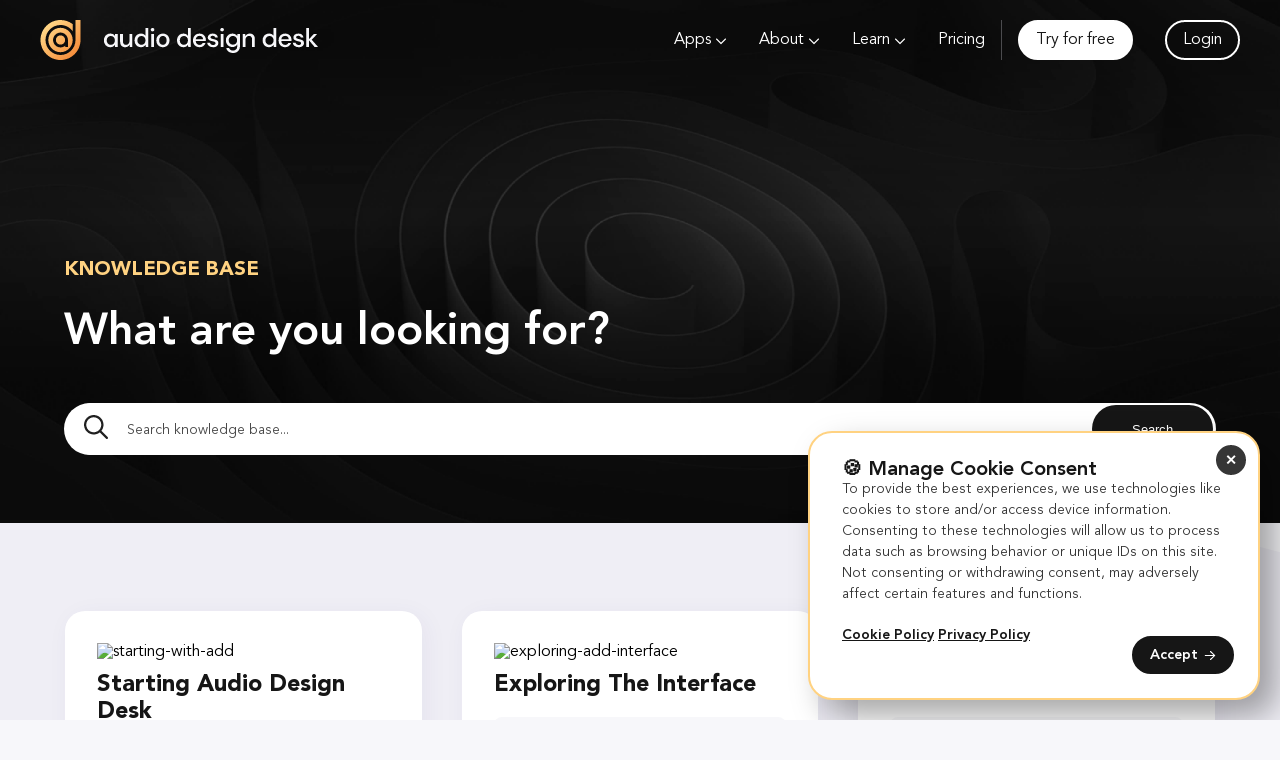

--- FILE ---
content_type: text/html; charset=utf-8
request_url: https://add.app/manual/
body_size: 3492
content:
<!DOCTYPE html><html lang="en-US"><head><meta charSet="utf-8"/><meta name="viewport" content="width=device-width, initial-scale=1, maximum-scale=1, user-scalable=no"/><meta name="next-head-count" content="2"/><link rel="stylesheet" href="/global.css"/><link rel="stylesheet" href="/single_kb.css"/><link rel="preload" href="/fonts/AvenirLTStd-Black.woff2" as="font" type="font/woff2" crossorigin="anonymous"/><link rel="preload" href="/fonts/AvenirLTStd-Book.woff2" as="font" type="font/woff2" crossorigin="anonymous"/><link rel="preload" href="/fonts/AvenirLTStd-Roman.woff2" as="font" type="font/woff2" crossorigin="anonymous"/><link rel="preload" href="/fonts/AvenirLTStd-Heavy.woff2" as="font" type="font/woff2" crossorigin="anonymous"/><link rel="stylesheet" href="https://cdn.jsdelivr.net/npm/@docsearch/css@3"/><link rel="preconnect" href="https://X1BU6AEZ2I-dsn.algolia.net" crossorigin="anonymous"/><link rel="preload" href="/_next/static/css/6ece48a181204804.css" as="style" crossorigin=""/><link rel="stylesheet" href="/_next/static/css/6ece48a181204804.css" crossorigin="" data-n-p=""/><noscript data-n-css=""></noscript><script defer="" crossorigin="" nomodule="" src="/_next/static/chunks/polyfills-c67a75d1b6f99dc8.js"></script><script src="/_next/static/chunks/webpack-dbe1222bd015fcf8.js" defer="" crossorigin=""></script><script src="/_next/static/chunks/framework-5429a50ba5373c56.js" defer="" crossorigin=""></script><script src="/_next/static/chunks/main-26e98a972c757ade.js" defer="" crossorigin=""></script><script src="/_next/static/chunks/pages/_app-a78651d4491a9480.js" defer="" crossorigin=""></script><script src="/_next/static/chunks/307-abce121a4584192c.js" defer="" crossorigin=""></script><script src="/_next/static/chunks/524-da119c91a378b1d4.js" defer="" crossorigin=""></script><script src="/_next/static/chunks/115-3655c2668dc22a66.js" defer="" crossorigin=""></script><script src="/_next/static/chunks/103-0db64d65a81d192a.js" defer="" crossorigin=""></script><script src="/_next/static/chunks/25-f413646796a4f0e3.js" defer="" crossorigin=""></script><script src="/_next/static/chunks/pages/%5B...slug%5D-b299b0a9ca4ce826.js" defer="" crossorigin=""></script><script src="/_next/static/-kLi050Qs_QznQNDumZFW/_buildManifest.js" defer="" crossorigin=""></script><script src="/_next/static/-kLi050Qs_QznQNDumZFW/_ssgManifest.js" defer="" crossorigin=""></script></head><body><div id="__next">Redirecting...</div><script id="__NEXT_DATA__" type="application/json" crossorigin="">{"props":{"pageProps":{"data":{},"slugs":["manual"],"menu":{"mainmenu":[{"menu_title":"Apps","url":"#","submenu":[{"menu_title":"Audio Design Desk 2","url":"audio-design-desk-2-2/","subtext":"The DAW for video"},{"menu_title":"DAW Bridge","url":"daw-bridge/","subtext":"Connect with your video software"},{"menu_title":"SoundGen","url":"soundgen/","subtext":"Next-gen AI-powered music creation"},{"menu_title":"ADD Pricing Plans","url":"/pricing","image":{"ID":7138,"id":7138,"title":"Rectangle 407","filename":"Rectangle-407.jpg","filesize":61663,"url":"https://add-app.b-cdn.net/wp-content/uploads/2024/01/Rectangle-407.jpg","link":"https://wordpress-1246299-4462484.cloudwaysapps.com/?attachment_id=7138","alt":"rectangle-407","author":"1","description":"","caption":"","name":"rectangle-407","status":"inherit","uploaded_to":7137,"date":"2024-01-18 12:44:28","modified":"2024-01-18 12:45:54","menu_order":0,"mime_type":"image/jpeg","type":"image","subtype":"jpeg","icon":"https://wordpress-1246299-4462484.cloudwaysapps.com/wp-includes/images/media/default.png","width":292,"height":212,"sizes":{"thumbnail":"https://add-app.b-cdn.net/wp-content/uploads/2024/01/Rectangle-407-150x150.jpg","thumbnail-width":150,"thumbnail-height":150,"medium":"https://add-app.b-cdn.net/wp-content/uploads/2024/01/Rectangle-407.jpg","medium-width":292,"medium-height":212,"medium_large":"https://add-app.b-cdn.net/wp-content/uploads/2024/01/Rectangle-407.jpg","medium_large-width":292,"medium_large-height":212,"large":"https://add-app.b-cdn.net/wp-content/uploads/2024/01/Rectangle-407.jpg","large-width":292,"large-height":212,"1536x1536":"https://add-app.b-cdn.net/wp-content/uploads/2024/01/Rectangle-407.jpg","1536x1536-width":292,"1536x1536-height":212,"2048x2048":"https://add-app.b-cdn.net/wp-content/uploads/2024/01/Rectangle-407.jpg","2048x2048-width":292,"2048x2048-height":212}}}]},{"menu_title":"About","url":"#","submenu":[{"menu_title":"Recent News","url":"blog/","subtext":"Blog, articles, news and more"},{"menu_title":"User Testimonials","url":"reviews/","subtext":"What people say about ADD"},{"menu_title":"Contact Us","url":"contact/","subtext":"Drop us a line and let’s jam!"},{"menu_title":"Video Tutorials","url":"tutorials/","image":{"ID":7142,"id":7142,"title":"Rectangle 407-2","filename":"Rectangle-407-2.jpg","filesize":68206,"url":"https://add-app.b-cdn.net/wp-content/uploads/2024/01/Rectangle-407-2.jpg","link":"https://wordpress-1246299-4462484.cloudwaysapps.com/?attachment_id=7142","alt":"rectangle-407-2","author":"1","description":"","caption":"","name":"rectangle-407-2","status":"inherit","uploaded_to":7772,"date":"2024-01-18 12:45:16","modified":"2024-02-07 17:39:41","menu_order":0,"mime_type":"image/jpeg","type":"image","subtype":"jpeg","icon":"https://wordpress-1246299-4462484.cloudwaysapps.com/wp-includes/images/media/default.png","width":292,"height":212,"sizes":{"thumbnail":"https://add-app.b-cdn.net/wp-content/uploads/2024/01/Rectangle-407-2-150x150.jpg","thumbnail-width":150,"thumbnail-height":150,"medium":"https://add-app.b-cdn.net/wp-content/uploads/2024/01/Rectangle-407-2.jpg","medium-width":292,"medium-height":212,"medium_large":"https://add-app.b-cdn.net/wp-content/uploads/2024/01/Rectangle-407-2.jpg","medium_large-width":292,"medium_large-height":212,"large":"https://add-app.b-cdn.net/wp-content/uploads/2024/01/Rectangle-407-2.jpg","large-width":292,"large-height":212,"1536x1536":"https://add-app.b-cdn.net/wp-content/uploads/2024/01/Rectangle-407-2.jpg","1536x1536-width":292,"1536x1536-height":212,"2048x2048":"https://add-app.b-cdn.net/wp-content/uploads/2024/01/Rectangle-407-2.jpg","2048x2048-width":292,"2048x2048-height":212}}}]},{"menu_title":"Learn","url":"#","submenu":[{"menu_title":"Tutorials","url":"tutorials/","subtext":"Make the best out of ADD"},{"menu_title":"Knowledge Base","url":"knowledge-base/","subtext":"ADD complete documentation"},{"menu_title":"Workflows","url":"workflows/","subtext":"Everything you need to know"},{"menu_title":"Sound Effects","url":"sound-effects/","subtext":"Bring your stories to life"},{"menu_title":"FAQs","url":"faq/","subtext":"Have questions? We got you!"},{"menu_title":"Support","url":"support/","subtext":"Need help? We got your back"},{"menu_title":"User Testimonials","url":"reviews/","image":{"ID":7140,"id":7140,"title":"Rectangle 407-1","filename":"Rectangle-407-1.jpg","filesize":73777,"url":"https://add-app.b-cdn.net/wp-content/uploads/2024/01/Rectangle-407-1.jpg","link":"https://wordpress-1246299-4462484.cloudwaysapps.com/?attachment_id=7140","alt":"rectangle-407-1","author":"1","description":"","caption":"","name":"rectangle-407-1","status":"inherit","uploaded_to":7773,"date":"2024-01-18 12:44:56","modified":"2024-02-07 17:42:31","menu_order":0,"mime_type":"image/jpeg","type":"image","subtype":"jpeg","icon":"https://wordpress-1246299-4462484.cloudwaysapps.com/wp-includes/images/media/default.png","width":292,"height":212,"sizes":{"thumbnail":"https://add-app.b-cdn.net/wp-content/uploads/2024/01/Rectangle-407-1-150x150.jpg","thumbnail-width":150,"thumbnail-height":150,"medium":"https://add-app.b-cdn.net/wp-content/uploads/2024/01/Rectangle-407-1.jpg","medium-width":292,"medium-height":212,"medium_large":"https://add-app.b-cdn.net/wp-content/uploads/2024/01/Rectangle-407-1.jpg","medium_large-width":292,"medium_large-height":212,"large":"https://add-app.b-cdn.net/wp-content/uploads/2024/01/Rectangle-407-1.jpg","large-width":292,"large-height":212,"1536x1536":"https://add-app.b-cdn.net/wp-content/uploads/2024/01/Rectangle-407-1.jpg","1536x1536-width":292,"1536x1536-height":212,"2048x2048":"https://add-app.b-cdn.net/wp-content/uploads/2024/01/Rectangle-407-1.jpg","2048x2048-width":292,"2048x2048-height":212}}}]},{"menu_title":"Pricing","url":"pricing/"}],"footermenu":[{"menu_title":"Apps","url":"#","submenu":[{"menu_title":"Audio Design Desk 2","url":"audio-design-desk-2-2/"},{"menu_title":"SoundGen","url":"soundgen/"},{"menu_title":"DAW Bridge","url":"daw-bridge/","subtext":"Connect with your video software"}]},{"menu_title":"About","url":"#","submenu":[{"menu_title":"Pricing","url":"pricing/"},{"menu_title":"Recent News","url":"blog/"},{"menu_title":"Affiliate Program","url":"affiliate/"},{"menu_title":"User Testimonials","url":"reviews/"},{"menu_title":"Contact Us","url":"contact/"}]},{"menu_title":"Learn","url":"#","submenu":[{"menu_title":"FAQs","url":"faq/"},{"menu_title":"Knowledge Base","url":"knowledge-base/"},{"menu_title":"Sound Effects","url":"sound-effects/"},{"menu_title":"Tutorials","url":"tutorials/"},{"menu_title":"Workflows (NLEs)","url":"workflows/"},{"menu_title":"Support","url":"support/"}]}],"privacymenu":[{"menu_title":"+Sounds Usage Rights","url":"/usage-rights"},{"menu_title":"Terms of Service","url":"/terms-of-service"},{"menu_title":"Privacy Policy","url":"privacy-policy/"},{"menu_title":"Cookie Policy","url":"cookie-policy/"}],"footer_social":{"favicon":{"ID":8834,"id":8834,"title":"Audio Design Desk","filename":"ADD2-Symbol.png","filesize":24733,"url":"https://add-app.b-cdn.net/wp-content/uploads/2024/05/ADD2-Symbol.png","link":"https://wordpress-1246299-4462484.cloudwaysapps.com/add2-symbol/","alt":"Audio Design Desk","author":"6","description":"","caption":"","name":"add2-symbol","status":"inherit","uploaded_to":0,"date":"2024-05-01 15:50:56","modified":"2024-05-01 15:51:16","menu_order":0,"mime_type":"image/png","type":"image","subtype":"png","icon":"https://wordpress-1246299-4462484.cloudwaysapps.com/wp-includes/images/media/default.png","width":449,"height":449,"sizes":{"thumbnail":"https://add-app.b-cdn.net/wp-content/uploads/2024/05/ADD2-Symbol-150x150.png","thumbnail-width":150,"thumbnail-height":150,"medium":"https://add-app.b-cdn.net/wp-content/uploads/2024/05/ADD2-Symbol-300x300.png","medium-width":300,"medium-height":300,"medium_large":"https://add-app.b-cdn.net/wp-content/uploads/2024/05/ADD2-Symbol.png","medium_large-width":449,"medium_large-height":449,"large":"https://add-app.b-cdn.net/wp-content/uploads/2024/05/ADD2-Symbol.png","large-width":449,"large-height":449,"1536x1536":"https://add-app.b-cdn.net/wp-content/uploads/2024/05/ADD2-Symbol.png","1536x1536-width":449,"1536x1536-height":449,"2048x2048":"https://add-app.b-cdn.net/wp-content/uploads/2024/05/ADD2-Symbol.png","2048x2048-width":449,"2048x2048-height":449}},"copyright":"© 2024 Audio Design Desk - All rights reserved","tracking_scripts":"\u003c!-- Google tag (gtag.js) --\u003e\r\n\u003cscript async src=\"https://www.googletagmanager.com/gtag/js?id=G-H3JQKRFEFS\"\u003e\u003c/script\u003e\r\n\u003cscript\u003e\r\n  window.dataLayer = window.dataLayer || [];\r\n  function gtag(){dataLayer.push(arguments);}\r\n  gtag('js', new Date());\r\n\r\n  gtag('config', 'G-H3JQKRFEFS');\r\n\u003c/script\u003e","cookie_consent":"\u003ch3\u003e🍪 Manage Cookie Consent\u003c/h3\u003e\n\u003cp\u003eTo provide the best experiences, we use technologies like cookies to store and/or access device information. Consenting to these technologies will allow us to process data such as browsing behavior or unique IDs on this site. Not consenting or withdrawing consent, may adversely affect certain features and functions.\u003c/p\u003e\n\u003cp\u003e\u003ca href=\"/cookie-policy\"\u003eCookie Policy\u003c/a\u003e \u003ca href=\"/privacy-policy\"\u003ePrivacy Policy\u003c/a\u003e\u003c/p\u003e\n","cookie_consent_button_text":"Accept","cookie_consent_button_url":"#","before_social_media":"@audio.design.desk","before_social_media_url":"https://www.instagram.com/audio.design.desk","social_media":[{"image":{"ID":7179,"id":7179,"title":"facebook-square","filename":"facebook-square.svg","filesize":765,"url":"https://add-app.b-cdn.net/wp-content/uploads/2024/01/facebook-square.svg","link":"https://wordpress-1246299-4462484.cloudwaysapps.com/facebook-square/","alt":"facebook-square","author":"1","description":"","caption":"","name":"facebook-square","status":"inherit","uploaded_to":0,"date":"2024-01-19 10:26:36","modified":"2024-01-19 10:26:36","menu_order":0,"mime_type":"image/svg+xml","type":"image","subtype":"svg+xml","icon":"https://wordpress-1246299-4462484.cloudwaysapps.com/wp-includes/images/media/default.png","width":0,"height":0,"sizes":{"thumbnail":"https://add-app.b-cdn.net/wp-content/uploads/2024/01/facebook-square.svg","thumbnail-width":1,"thumbnail-height":1,"medium":"https://add-app.b-cdn.net/wp-content/uploads/2024/01/facebook-square.svg","medium-width":1,"medium-height":1,"medium_large":"https://add-app.b-cdn.net/wp-content/uploads/2024/01/facebook-square.svg","medium_large-width":1,"medium_large-height":1,"large":"https://add-app.b-cdn.net/wp-content/uploads/2024/01/facebook-square.svg","large-width":1,"large-height":1,"1536x1536":"https://add-app.b-cdn.net/wp-content/uploads/2024/01/facebook-square.svg","1536x1536-width":1,"1536x1536-height":1,"2048x2048":"https://add-app.b-cdn.net/wp-content/uploads/2024/01/facebook-square.svg","2048x2048-width":1,"2048x2048-height":1}},"url":"https://www.facebook.com/audiodesigndesk/"},{"image":{"ID":7180,"id":7180,"title":"instagram","filename":"instagram.svg","filesize":1797,"url":"https://add-app.b-cdn.net/wp-content/uploads/2024/01/instagram.svg","link":"https://wordpress-1246299-4462484.cloudwaysapps.com/instagram/","alt":"instagram","author":"1","description":"","caption":"","name":"instagram","status":"inherit","uploaded_to":0,"date":"2024-01-19 10:26:37","modified":"2024-01-19 10:26:37","menu_order":0,"mime_type":"image/svg+xml","type":"image","subtype":"svg+xml","icon":"https://wordpress-1246299-4462484.cloudwaysapps.com/wp-includes/images/media/default.png","width":0,"height":0,"sizes":{"thumbnail":"https://add-app.b-cdn.net/wp-content/uploads/2024/01/instagram.svg","thumbnail-width":1,"thumbnail-height":1,"medium":"https://add-app.b-cdn.net/wp-content/uploads/2024/01/instagram.svg","medium-width":1,"medium-height":1,"medium_large":"https://add-app.b-cdn.net/wp-content/uploads/2024/01/instagram.svg","medium_large-width":1,"medium_large-height":1,"large":"https://add-app.b-cdn.net/wp-content/uploads/2024/01/instagram.svg","large-width":1,"large-height":1,"1536x1536":"https://add-app.b-cdn.net/wp-content/uploads/2024/01/instagram.svg","1536x1536-width":1,"1536x1536-height":1,"2048x2048":"https://add-app.b-cdn.net/wp-content/uploads/2024/01/instagram.svg","2048x2048-width":1,"2048x2048-height":1}},"url":"https://www.instagram.com/audio.design.desk"},{"image":{"ID":7181,"id":7181,"title":"linkedin-in","filename":"linkedin-in.svg","filesize":673,"url":"https://add-app.b-cdn.net/wp-content/uploads/2024/01/linkedin-in.svg","link":"https://wordpress-1246299-4462484.cloudwaysapps.com/linkedin-in/","alt":"linkedin-in","author":"1","description":"","caption":"","name":"linkedin-in","status":"inherit","uploaded_to":0,"date":"2024-01-19 10:26:38","modified":"2024-01-19 10:26:38","menu_order":0,"mime_type":"image/svg+xml","type":"image","subtype":"svg+xml","icon":"https://wordpress-1246299-4462484.cloudwaysapps.com/wp-includes/images/media/default.png","width":0,"height":0,"sizes":{"thumbnail":"https://add-app.b-cdn.net/wp-content/uploads/2024/01/linkedin-in.svg","thumbnail-width":1,"thumbnail-height":1,"medium":"https://add-app.b-cdn.net/wp-content/uploads/2024/01/linkedin-in.svg","medium-width":1,"medium-height":1,"medium_large":"https://add-app.b-cdn.net/wp-content/uploads/2024/01/linkedin-in.svg","medium_large-width":1,"medium_large-height":1,"large":"https://add-app.b-cdn.net/wp-content/uploads/2024/01/linkedin-in.svg","large-width":1,"large-height":1,"1536x1536":"https://add-app.b-cdn.net/wp-content/uploads/2024/01/linkedin-in.svg","1536x1536-width":1,"1536x1536-height":1,"2048x2048":"https://add-app.b-cdn.net/wp-content/uploads/2024/01/linkedin-in.svg","2048x2048-width":1,"2048x2048-height":1}},"url":"https://www.linkedin.com/company/add-app/"},{"image":{"ID":7182,"id":7182,"title":"tiktok","filename":"tiktok.svg","filesize":744,"url":"https://add-app.b-cdn.net/wp-content/uploads/2024/01/tiktok.svg","link":"https://wordpress-1246299-4462484.cloudwaysapps.com/tiktok/","alt":"tiktok","author":"1","description":"","caption":"","name":"tiktok","status":"inherit","uploaded_to":0,"date":"2024-01-19 10:26:38","modified":"2024-01-19 10:26:38","menu_order":0,"mime_type":"image/svg+xml","type":"image","subtype":"svg+xml","icon":"https://wordpress-1246299-4462484.cloudwaysapps.com/wp-includes/images/media/default.png","width":0,"height":0,"sizes":{"thumbnail":"https://add-app.b-cdn.net/wp-content/uploads/2024/01/tiktok.svg","thumbnail-width":1,"thumbnail-height":1,"medium":"https://add-app.b-cdn.net/wp-content/uploads/2024/01/tiktok.svg","medium-width":1,"medium-height":1,"medium_large":"https://add-app.b-cdn.net/wp-content/uploads/2024/01/tiktok.svg","medium_large-width":1,"medium_large-height":1,"large":"https://add-app.b-cdn.net/wp-content/uploads/2024/01/tiktok.svg","large-width":1,"large-height":1,"1536x1536":"https://add-app.b-cdn.net/wp-content/uploads/2024/01/tiktok.svg","1536x1536-width":1,"1536x1536-height":1,"2048x2048":"https://add-app.b-cdn.net/wp-content/uploads/2024/01/tiktok.svg","2048x2048-width":1,"2048x2048-height":1}},"url":"https://www.tiktok.com/@audiodesigndesk"},{"image":{"ID":7183,"id":7183,"title":"twitter","filename":"twitter.svg","filesize":1088,"url":"https://add-app.b-cdn.net/wp-content/uploads/2024/01/twitter.svg","link":"https://wordpress-1246299-4462484.cloudwaysapps.com/twitter/","alt":"twitter","author":"1","description":"","caption":"","name":"twitter","status":"inherit","uploaded_to":0,"date":"2024-01-19 10:26:39","modified":"2024-01-19 10:26:39","menu_order":0,"mime_type":"image/svg+xml","type":"image","subtype":"svg+xml","icon":"https://wordpress-1246299-4462484.cloudwaysapps.com/wp-includes/images/media/default.png","width":0,"height":0,"sizes":{"thumbnail":"https://add-app.b-cdn.net/wp-content/uploads/2024/01/twitter.svg","thumbnail-width":1,"thumbnail-height":1,"medium":"https://add-app.b-cdn.net/wp-content/uploads/2024/01/twitter.svg","medium-width":1,"medium-height":1,"medium_large":"https://add-app.b-cdn.net/wp-content/uploads/2024/01/twitter.svg","medium_large-width":1,"medium_large-height":1,"large":"https://add-app.b-cdn.net/wp-content/uploads/2024/01/twitter.svg","large-width":1,"large-height":1,"1536x1536":"https://add-app.b-cdn.net/wp-content/uploads/2024/01/twitter.svg","1536x1536-width":1,"1536x1536-height":1,"2048x2048":"https://add-app.b-cdn.net/wp-content/uploads/2024/01/twitter.svg","2048x2048-width":1,"2048x2048-height":1}},"url":"https://twitter.com/audiodesigndesk"},{"image":{"ID":7184,"id":7184,"title":"youtube","filename":"youtube.svg","filesize":689,"url":"https://add-app.b-cdn.net/wp-content/uploads/2024/01/youtube.svg","link":"https://wordpress-1246299-4462484.cloudwaysapps.com/youtube-2/","alt":"youtube","author":"1","description":"","caption":"","name":"youtube-2","status":"inherit","uploaded_to":0,"date":"2024-01-19 10:26:39","modified":"2024-01-19 10:26:39","menu_order":0,"mime_type":"image/svg+xml","type":"image","subtype":"svg+xml","icon":"https://wordpress-1246299-4462484.cloudwaysapps.com/wp-includes/images/media/default.png","width":0,"height":0,"sizes":{"thumbnail":"https://add-app.b-cdn.net/wp-content/uploads/2024/01/youtube.svg","thumbnail-width":1,"thumbnail-height":1,"medium":"https://add-app.b-cdn.net/wp-content/uploads/2024/01/youtube.svg","medium-width":1,"medium-height":1,"medium_large":"https://add-app.b-cdn.net/wp-content/uploads/2024/01/youtube.svg","medium_large-width":1,"medium_large-height":1,"large":"https://add-app.b-cdn.net/wp-content/uploads/2024/01/youtube.svg","large-width":1,"large-height":1,"1536x1536":"https://add-app.b-cdn.net/wp-content/uploads/2024/01/youtube.svg","1536x1536-width":1,"1536x1536-height":1,"2048x2048":"https://add-app.b-cdn.net/wp-content/uploads/2024/01/youtube.svg","2048x2048-width":1,"2048x2048-height":1}},"url":"https://www.youtube.com/channel/UCDGaFbrfol8FK9Cw8eHGAzA"}]},"redirects":[{"old_url":"/manual/","new_url":"/knowledge-base/"},{"old_url":"/artists/","new_url":"/reviews/"},{"old_url":"/workflows-dawbridge/","new_url":"/workflows-daw-bridge/"},{"old_url":"/workflow-nles/","new_url":"/workflows/"}]}},"__N_SSG":true},"page":"/[...slug]","query":{"slug":["manual"]},"buildId":"-kLi050Qs_QznQNDumZFW","isFallback":false,"gsp":true,"scriptLoader":[]}</script><script defer src="https://static.cloudflareinsights.com/beacon.min.js/vcd15cbe7772f49c399c6a5babf22c1241717689176015" integrity="sha512-ZpsOmlRQV6y907TI0dKBHq9Md29nnaEIPlkf84rnaERnq6zvWvPUqr2ft8M1aS28oN72PdrCzSjY4U6VaAw1EQ==" data-cf-beacon='{"version":"2024.11.0","token":"a0fa0e58d9f74995b1e544bdba7895af","r":1,"server_timing":{"name":{"cfCacheStatus":true,"cfEdge":true,"cfExtPri":true,"cfL4":true,"cfOrigin":true,"cfSpeedBrain":true},"location_startswith":null}}' crossorigin="anonymous"></script>
</body></html>

--- FILE ---
content_type: text/css; charset=utf-8
request_url: https://add.app/global.css
body_size: 24399
content:
@font-face {
  font-family: "Avenir LT Std";
  src: url("fonts/AvenirLTStd-Black.eot");
  src: url("fonts/AvenirLTStd-Black.eot?#iefix") format("embedded-opentype"),
    url("fonts/AvenirLTStd-Black.woff2") format("woff2"),
    url("fonts/AvenirLTStd-Black.woff") format("woff"),
    url("fonts/AvenirLTStd-Black.ttf") format("truetype"),
    url("fonts/AvenirLTStd-Black.svg#AvenirLTStd-Black") format("svg");
  font-weight: 900;
  font-style: normal;
  font-display: swap;
}

@font-face {
  font-family: "Avenir LT Std";
  src: url("fonts/AvenirLTStd-Book.eot");
  src: url("fonts/AvenirLTStd-Book.eot?#iefix") format("embedded-opentype"),
    url("fonts/AvenirLTStd-Book.woff2") format("woff2"),
    url("fonts/AvenirLTStd-Book.woff") format("woff"),
    url("fonts/AvenirLTStd-Book.ttf") format("truetype"),
    url("fonts/AvenirLTStd-Book.svg#AvenirLTStd-Book") format("svg");
  font-weight: normal;
  font-style: normal;
  font-display: swap;
}

@font-face {
  font-family: "Avenir LT Std";
  src: url("fonts/AvenirLTStd-Roman.eot");
  src: url("fonts/AvenirLTStd-Roman.eot?#iefix") format("embedded-opentype"),
    url("fonts/AvenirLTStd-Roman.woff2") format("woff2"),
    url("fonts/AvenirLTStd-Roman.woff") format("woff"),
    url("fonts/AvenirLTStd-Roman.ttf") format("truetype"),
    url("fonts/AvenirLTStd-Roman.svg#AvenirLTStd-Roman") format("svg");
  font-weight: 500;
  font-style: normal;
  font-display: swap;
}

@font-face {
  font-family: "Avenir LT Std";
  src: url("fonts/AvenirLTStd-Heavy.eot");
  src: url("fonts/AvenirLTStd-Heavy.eot?#iefix") format("embedded-opentype"),
    url("fonts/AvenirLTStd-Heavy.woff2") format("woff2"),
    url("fonts/AvenirLTStd-Heavy.woff") format("woff"),
    url("fonts/AvenirLTStd-Heavy.ttf") format("truetype");
  font-weight: 800;
  font-style: normal;
  font-display: swap;
}

:root {
  --gray: #aaaab2;
  --tab_gray: #f7f7fa;
  --m_gray: #4a4a4a;
  --light_gray: #989798;
  --orange: #ffd281;
  --orange_dark: #ffb84f;
  --white: #ffffff;
  --black: #161616;
  --gradient_blue_red: linear-gradient(100deg, #342577 0%, #621313 100%);
  --gradient_light: linear-gradient(97deg, #2b205a 0%, #202020 55.56%);
}

*:focus {
  outline: none;
}

::-webkit-input-placeholder {
  font-family: "Avenir LT Std";
  font-size: 14px;
  font-style: normal;
  font-weight: 400;
  line-height: 20px;
  color: var(--m_gray);
}

:-moz-placeholder {
  font-family: "Avenir LT Std";
  font-size: 14px;
  font-style: normal;
  font-weight: 400;
  line-height: 20px;
  color: var(--m_gray);
}

::-moz-placeholder {
  font-family: "Avenir LT Std";
  font-size: 14px;
  font-style: normal;
  font-weight: 400;
  line-height: 20px;
  color: var(--m_gray);
}

:-ms-input-placeholder {
  font-family: "Avenir LT Std";
  font-size: 14px;
  font-style: normal;
  font-weight: 400;
  line-height: 20px;
  color: var(--m_gray);
}

::-ms-input-placeholder {
  font-family: "Avenir LT Std";
  font-size: 14px;
  font-style: normal;
  font-weight: 400;
  line-height: 20px;
  color: var(--m_gray);
}

::placeholder {
  font-family: "Avenir LT Std";
  font-size: 14px;
  font-style: normal;
  font-weight: 400;
  line-height: 20px;
  color: var(--m_gray);
}

html,
body {
  margin: 0;
  font-family: "Avenir LT Std";
  display: unset;
  background: var(--tab_gray);
}

img {
  max-width: 100%;
}

/*img[data-nimg="fill"]{*/
/*  position: relative!important;*/
/*}*/

textarea,
input.text,
input[type="text"],
input[type="button"],
input[type="submit"] {
  -webkit-appearance: none;
  border-radius: 0;
}

h1 {
  font-size: 72px;
  font-style: normal;
  font-weight: 900;
  line-height: 130%;
  color: var(--white);
  margin-top: 0;
  margin-bottom: 24px;
}
.small_top h1,
h2 {
  font-weight: bold;
  color: var(--white);
  margin-top: 0;
  margin-bottom: 30px;
  font-size: 48px;
  line-height: 120%;
  letter-spacing: 0;
}

.tabs .testimonial_tab .faq_txt,
h3 {
  font-weight: bold;
  color: var(--white);
  font-size: 32px;
  line-height: 120%;
  font-style: normal;
  font-weight: 800;
  line-height: 40px;
  margin-top: 0;
  margin-bottom: 24px;
}

h3.big {
  font-size: 40px;
}

h4 {
  font-size: 20px;
  font-style: normal;
  font-weight: 900;
  text-transform: uppercase;
  color: var(--gray);
  font-size: 20px;
  line-height: 120%;
  margin: 0;
}

h5 {
  font-size: 20px;
  font-style: normal;
  font-weight: 900;
  color: var(--black);
  font-size: 22px;
  line-height: 120%;
  margin: 0;
}

p {
  font-size: 20px;
  font-style: normal;
  font-weight: 400;
  line-height: 150%;
  color: var(--white);
  margin-top: 0;
}

p.big {
  font-size: 32px;
}

a,
li {
  font-size: 32px;
  line-height: 130%;
}

a {
  text-decoration: none;
  color: var(--white);
}

img {
  width: 100%;
  height: auto;
}

.flex_it {
  display: flex;
}

.center_it {
  align-items: center;
}

.space_between {
  justify-content: space-between;
}

.flex_wrap {
  flex-wrap: wrap;
}

#__next {
  display: unset;
}

/* ==== GRID SYSTEM ==== */

.container {
  width: 90%;
  margin-left: auto;
  margin-right: auto;
}

.row {
  position: relative;
  width: 100%;
}

.row [class^="col"] {
  float: left;
  margin: 0.5rem 2%;
  min-height: 0.125rem;
}

.col-1,
.col-2,
.col-3,
.col-4,
.col-5,
.col-6,
.col-7,
.col-8,
.col-9,
.col-10,
.col-11,
.col-12 {
  width: 96%;
  position: relative;
}

.col-1-sm {
  width: 4.33%;
}

.col-2-sm {
  width: 12.66%;
}

.col-3-sm {
  width: 21%;
}

.col-4-sm {
  width: 29.33%;
}

.col-5-sm {
  width: 37.66%;
}

.col-6-sm {
  width: 46%;
}

.col-7-sm {
  width: 54.33%;
}

.col-8-sm {
  width: 62.66%;
}

.col-9-sm {
  width: 71%;
}

.col-10-sm {
  width: 79.33%;
}

.col-11-sm {
  width: 87.66%;
}

.col-12-sm {
  width: 96%;
}

.row::after {
  content: "";
  display: table;
  clear: both;
}

.hidden-sm {
  display: none;
}

.left_right a.button {
  font-size: 14px;
}

@media only screen and (min-width: 33.75em) {
  /* 540px */
  .container {
    width: 1360px;
  }
}

@media only screen and (min-width: 45em) {
  /* 720px */
  .col-1 {
    width: 4.33%;
  }

  .col-2 {
    width: 12.66%;
  }

  .col-3 {
    width: 21%;
  }

  .col-4 {
    width: 29.33%;
  }

  .col-5 {
    width: 37.66%;
  }

  .col-6 {
    width: 46%;
  }

  .col-7 {
    width: 54.33%;
  }

  .col-8 {
    width: 62.66%;
  }

  .col-9 {
    width: 71%;
  }

  .col-10 {
    width: 79.33%;
  }

  .col-11 {
    width: 87.66%;
  }

  .col-12 {
    width: 96%;
  }

  .hidden-sm {
    display: block;
  }
}

/* Mobile Menu */

ul#mobile_menu {
  position: relative;
  top: 20px;
  left: 20px;
  transform: translate(-50%, -50%);
  width: 0px;
  height: 40px;
  cursor: pointer;
  right: 0;
  margin: 0;
  float: right;
  margin-left: 20px;
  display: none;
}

ul#mobile_menu li {
  list-style: none;
  position: absolute;
  right: 0;
  transform: translateY(-50%);
  width: 90%;
  height: 2px;
  background: var(--white);
  border-radius: 20px;
  transition: 0.5s;
  opacity: 1;
  width: 40px;
}

ul#mobile_menu li:nth-of-type(1) {
  top: 20%;
  width: 65%;
}

ul#mobile_menu li:nth-of-type(2),
ul#mobile_menu li:nth-of-type(3) {
  top: 50%;
}

ul#mobile_menu li:nth-of-type(4) {
  top: 80%;
  width: 65%;
}

ul#mobile_menu.active li:nth-of-type(1) {
  top: -20%;
  opacity: 0;
}

ul#mobile_menu.active li:nth-of-type(2) {
  transform: translateY(-50%) rotate(45deg);
}

ul#mobile_menu.active li:nth-of-type(3) {
  transform: translateY(-50%) rotate(-45deg);
}

ul#mobile_menu.active li:nth-of-type(4) {
  top: 120%;
  opacity: 0;
}

.fixed_image {
  position: absolute;
  left: 0;
  top: 0;
  width: 100%;
  height: 100% !important;
  object-fit: cover;
}

.flex_it {
  display: flex;
}

.center_it {
  align-items: center;
}

.text_center_it {
  justify-content: center;
}

.wrap_it {
  flex-wrap: wrap;
}

.flex_center {
  display: flex;
  align-items: center;
  flex-wrap: wrap;
  justify-content: center;
}

.button {
  position: relative;
  color: var(--white);
  /*font-size: calc(14px + (24 - 14) * ((100vw - 300px) / (1920 - 300)));*/
  font-size: 16px;
  font-style: normal;
  font-weight: 500;
  line-height: 100%;
  border-radius: 20px;
  padding: 10px 16px;
  display: inline-block;
  border: 2px solid var(--white);
  transition: all 0.5s ease;
  display: flex;
  align-items: center;
}

.button.white_button {
  background: var(--white);
  border: 2px solid var(--white);
  color: var(--black);
  transition: all 0.5s ease;
}

.button.black_button {
  background: var(--black);
  color: var(--white);
  transition: all 0.5s ease;
  border: 2px solid var(--black);
}

.button:hover {
  border: 2px solid var(--orange_dark);
  color: var(--orange);
  transition: all 0.5s ease;
}

.button.white_button:hover {
  background: var(--orange_dark);
  color: var(--black);
  transition: all 0.5s ease;
}

.button.black_border {
  border: 2px solid var(--black);
  color: var(--black);
  background: transparent;
  transition: all 0.5s ease;
}

.left_right.white_space.purple_black_gr .button_container .button:nth-child(2) {
  color: var(--white);
  border: 2px solid var(--white);
}

.left_right.white_space.purple_black_gr
  .button_container
  .button:nth-child(2)
  svg
  path {
  fill: var(--white);
}

.left_right.white_space.purple_black_gr
  .button_container
  .button:hover:nth-child(2) {
  background: var(--white);
  color: var(--black);
}

.left_right.white_space.purple_black_gr
  .button_container
  .button:hover:nth-child(2)
  svg
  path {
  fill: var(--black);
}

.black_gr {
  background: #202020;
}

.left_right.black_gr .button_container .button:nth-child(2) {
  color: var(--white);
  border: 2px solid var(--white);
}

.left_right.black_gr .button_container .button:nth-child(2) svg path {
  fill: var(--white);
}

.left_right.black_gr .button_container .button:hover:nth-child(2) {
  background: var(--white);
  color: var(--black);
}

.left_right.black_gr .button_container .button:hover:nth-child(2) svg path {
  fill: var(--black);
}

.left_right .button_container .button:nth-child(2) svg path {
  fill: var(--black);
}

.left_right .button_container .button:nth-child(2) {
  color: var(--black);
  border: 2px solid var(--black);
}

.left_right .button_container .button:hover:nth-child(2) svg path {
  fill: var(--orange);
}

.left_right .button_container .button:hover:nth-child(2) {
  color: var(--orange);
  border: 2px solid var(--orange);
}

.left_right.purple_black_gr + .repeater_details {
  margin-top: 50px;
}

.left_right.purple_black_gr .button_container a.white_button:first-child {
  color: var(--black);
}

.left_right.purple_black_gr .button_container a.white_button:first-child:hover {
  color: var(--black);
}

.left_right.purple_black_gr .button_container a:first-child {
  color: var(--white);
}

.left_right.purple_black_gr .button_container a:first-child:hover {
  color: var(--orange);
}

.button.black_border:hover {
  color: var(--orange_dark);
  background: transparent;
  border: 2px solid var(--orange_dark);
  transition: all 0.5s ease;
}

.button.white_button.black_border:hover svg path,
.button.black_border:hover svg path {
  fill: var(--orange_dark);
}

.button svg {
  margin-right: 6px;
}

.button.has_arrow svg {
  margin-left: 6px;
  margin-right: 0;
}

.button.white_button:hover svg path {
  fill: var(--black);
}

.button svg path {
  fill: var(--white);
  transition: all 0.5s ease;
}

.button.black_border svg path,
.button.white_button svg path {
  fill: var(--black);
  transition: all 0.5s ease;
}

.button:hover svg path {
  fill: var(--orange);
  transition: all 0.5s ease;
}

/*
.button:focus svg path{
	fill: var(--orange_dark);
	transition: all 0.5s ease;
}*/

.absolute_image {
  position: absolute;
  top: 0;
  left: 0;
  width: 100%;
  height: 100%;
  object-fit: cover;
}

.button_container {
  float: left;
  width: 100%;
  display: flex;
  justify-content: center;
}

.button_container a:first-child {
  margin-right: 16px;
}

.purple_black_gr {
  background: linear-gradient(97deg, #2b205a 0%, #202020 55.56%);
}

.purple_black_gr.white_space {
  background-size: 100% 100%;
  background-repeat: no-repeat;
}

.left_right {
  float: left;
  width: 100%;
  position: relative;
  overflow: hidden;
}

.left_right.invert .row {
  display: flex;
  flex-direction: row-reverse;
}

.left_right.vertical_center .row {
  align-items: center;
  display: flex;
}

.left_right.switch .row {
  display: flex;
  flex-direction: row-reverse;
}

.left_right ul {
  padding-left: 0px;
}

.left_right li,
.left_right a,
.left_right p {
  font-size: calc(14px + (20 - 14) * ((100vw - 300px) / (1920 - 300)));
  line-height: 32px;
  font-weight: 500;
}

.left_right a {
  line-height: 100%;
}

.left_right li {
  margin-bottom: 10px;
  padding-left: 50px;
  position: relative;
  list-style-type: none;
  display: flex;
  text-align: left;
  align-items: center;
  min-height: 36px;
}

.left_right li:before {
  background: url("icons/list_arrow.svg") no-repeat;
  padding: 10px 16px;
  box-shadow: 4px 4px 24px 0px #eaeaed;
  border-radius: 20px;
  content: "";
  position: absolute;
  left: 0;
  width: 3px;
  height: 15px;
  background-position: center;
  background-color: var(--white);
}

.left_right img {
  border-radius: 12px;
  height: auto;
}

.left_right .col-1,
.left_right .col-4 {
  margin-left: 0;
  margin-right: 0;
}

.left_right .col-4 {
  width: 31%;
}

.left_right {
  padding-top: 120px;
  padding-bottom: 60px;
}

.left_right.white_space.purple_black_gr {
  padding-top: 80px;
  padding-bottom: 80px;
  background-size: 100%;
}

.left_right.white_space.purple_black_gr + .repeater_details {
  margin-top: 160px;
}

.left_right.white_space.purple_black_gr img {
  min-height: auto;
  object-fit: contain;
}

.left_right .button_container {
  justify-content: start;
}

.left_right .button_container a:first-child {
  margin-right: 16px;
}

.left_right h4 {
  margin-bottom: 20px;
}

.left_right p,
.left_right a,
.left_right li,
.left_right h2 {
  color: var(--black);
  margin-bottom: 20px;
}

.left_right h2 {
  font-weight: 900;
}

.left_right.black_gr p,
.left_right.black_gr h2,
.left_right.black_gr h3,
.left_right.purple_black_gr p,
.left_right.purple_black_gr h2,
.left_right.purple_black_gr h3 {
  color: var(--white);
}

.left_right .inline_play {
  min-height: 560px;
  position: relative;
  border-radius: 12px;
  overflow: hidden;
}

.left_right .inline_play .hidden_youtube {
  display: none;
}

.left_right .inline_play .hidden_youtube iframe {
  position: absolute;
  width: 100%;
  height: 100%;
  object-fit: cover;
}

.left_right .inline_play .play_inline {
  position: absolute;
  width: 100%;
  cursor: pointer;
}

/***************** Header  ***************/

#header-wrapper {
  position: fixed;
  top: 0;
  left: 0;
  width: 100%;
  z-index: 100;
}

#header {
  width: calc(100% - 80px);
  padding: 20px 40px;
  display: flex;
  justify-content: space-between;
  background: transparent;
  transition: all 0.5s ease;
}

#header > a {
  display: flex;
  align-items: center;
}

#header > a svg + svg {
  margin-left: 16px;
}

#header.scrolled {
  background: var(--black);
  transition: all 0.5s ease;
  padding: 10px 40px;
}

#header .logo {
  display: block;
}

#header #main_menu {
  margin-left: auto;
}

.try_now,
.try_now li,
#header .menu ul,
#header .menu ul li {
  list-style-type: none;
  margin: 0;
  padding: 0;
  line-height: 0;
}

.try_now {
  margin-left: 16px;
}

#header .menu ul li a,
#header .menu ul li span {
  font-size: 16px;
  font-weight: 400;
  height: 100%;
  align-items: center;
  display: flex;
  justify-content: space-between;
  color: var(--white);
  cursor: pointer;
}

#header .menu ul li span svg,
#header .menu ul li a svg {
  transition: all 0.5s ease;
}

#header .menu ul li .sub-menu a {
  width: 100%;
  flex-wrap: wrap;
}

#header .menu ul {
  display: flex;
  align-items: center;
  height: 100%;
}

#header .menu > ul > li {
  /*margin-right: 32px;*/
  padding-right: 16px;
  padding-left: 16px;
}

#header .menu ul li.has_button {
  margin-right: 16px;
}

#header .menu ul li:last-child {
  margin-right: 0;
}

#header .menu ul li.separator {
  width: 1px;
  background: #aaaab2;
  opacity: 0.4;
  position: relative;
  height: 40px;
  padding: 0;
}

#header .menu ul li.has_submenu {
  position: relative;
  display: flex;
  height: 100%;
}

#header .menu ul li.has_submenu .sub-menu.double_sub_items ul li {
  width: calc(50% - 16px);
}

#header .menu ul li.has_submenu .sub-menu.double_sub_items ul li {
  margin-bottom: 16px;
}

#header .menu ul li.has_submenu .sub-menu {
  width: 30vw;
}

#header .menu ul li.has_submenu .sub-menu.double_sub_items {
  width: 45vw;
}

#header .menu ul li.has_submenu .sub-menu {
  position: absolute;
  background: var(--white);
  display: flex;
  border-radius: 16px;
  box-shadow: 16px 16px 40px 0px rgba(0, 0, 0, 0.48);
  z-index: 1;
  padding: 16px;
  right: -200px;
  top: 100%;
  visibility: hidden;
  opacity: 0;
  transition: all 0.2s ease;
}

#header .menu ul li.has_submenu .sub-menu ul {
  flex-wrap: wrap;
}

#header .menu ul li.has_submenu .sub-menu ul li {
  margin-right: 16px;
  margin-bottom: 16px;
  width: 100%;
}

#header .menu ul li.has_submenu .sub-menu ul li a,
#header .menu ul li.has_submenu .sub-menu ul li p,
#header .menu ul li.has_submenu .sub-menu ul li h3 {
  color: var(--black);
  width: 100%;
}

#header .menu ul li.has_submenu .sub-menu ul li h3 {
  white-space: nowrap;
  margin-bottom: 0;
  font-size: 16px;
  font-style: normal;
  font-weight: 900;
  line-height: 24px;
}

#header .menu ul li.has_submenu .sub-menu ul li p {
  padding-bottom: 16px;
  margin-bottom: 0;
  border-bottom: 1px solid var(--black);
  font-size: 12px;
  font-style: normal;
  font-weight: 400;
  line-height: 20px;
  white-space: nowrap;
  padding-right: 10px;
}

#header
  .menu
  ul
  li.has_submenu
  .sub-menu.double_sub_items
  ul
  li:nth-last-child(2)
  p,
#header .menu ul li.has_submenu .sub-menu ul li:last-child p {
  margin-bottom: 0;
  padding-bottom: 0;
  border: 0;
}

#header .menu ul li.has_submenu .right_side {
  min-width: 300px;
  position: relative;
  display: flex;
}

#header .menu ul li.has_submenu .right_side a {
  width: 100%;
  align-items: end;
}

#header .menu ul li.has_submenu .right_side a h3 {
  color: var(--white);
  z-index: 1;
  font-size: 16px;
  font-style: normal;
  font-weight: 800;
  line-height: 24px;
  padding-left: 24px;
  margin-bottom: 16px;
  width: calc(100% - 48px);
  margin-right: 24px;
  background: url("icons/sub_menu_icon.svg") no-repeat;
  background-position: right center;
}

#header .menu ul li.has_submenu .right_side .overlay {
  position: absolute;
  width: 100%;
  height: 100%;
  border-radius: 8px;
  background: linear-gradient(180deg, rgba(22, 22, 22, 0) 0%, #161616 100%);
}

#header .menu ul li.has_submenu .right_side img {
  position: absolute;
  width: 100%;
  height: 100%;
  object-fit: cover;
  border-radius: 8px;
}

#header .menu ul li.has_submenu:hover .sub-menu {
  visibility: visible;
  opacity: 1;
  transition: all 0.5s ease;
}

/***************** Modal  ***************/

.modal {
  position: fixed;
  top: 0;
  right: 0;
  bottom: 0;
  left: 0;
  z-index: 20;
  padding: 30px;
  width: 100%;
  height: 100%;
  margin: 0;
  padding: 0;
  opacity: 0;
  visibility: hidden;
  transition: visibility 0s linear 0.1s, opacity 0.3s ease;
}

.modal.open {
  visibility: visible;
  opacity: 1;
  transition-delay: 0s;
}

.modal__overlay {
  position: fixed;
  top: 0;
  left: 0;
  bottom: 0;
  right: 0;
  z-index: 21;
  background: rgba(22, 22, 22, 0.4);
  -webkit-backdrop-filter: blur(20px);
  backdrop-filter: blur(20px);
}

.modal__close {
  position: fixed;
  top: 5vh;
  right: 5vw;

  border: none;
  outline: none;
  font-size: 14px;
  color: #fff;
  font-weight: bold;
  background: #363636;
  display: flex;
  align-items: center;
  line-height: 30px;
  border-radius: 100%;
  width: 30px;
  height: 30px;
  text-align: center;
  justify-content: center;
  cursor: pointer;
}

#video-container {
  position: absolute;
  left: 0;
  padding-bottom: 56.25%;
  width: 100%;
  overflow: hidden;
  max-width: 100%;
}

#video-container iframe,
#video-container object,
#video-container embed {
  position: absolute;
  left: 0;
  top: 0%;
  border: 0;
}

.modal__container iframe {
  width: 100%;
  height: 100%;
  object-fit: contain;
}

.modal__container {
  position: relative;
  z-index: 22;
  width: 70vw;
  height: 75vh;
  top: 50%;
  transform: translateY(-50%);
  margin: 0 auto;
  padding: 0;
  background-color: transparent;
  text-align: center;
}

/***************** Boxes  ***************/

.boxes {
  float: left;
  width: 100%;
  margin-top: -80px;
}

.boxes .col-12 {
  display: flex;
  flex-wrap: wrap;
  justify-content: center;
}

.boxes .box:last-child {
  margin-right: 0;
}

.boxes.contact {
  margin-top: 120px;
  margin-bottom: 120px;
}

.boxes.contact .box {
  width: calc(100% - 64px);
  margin-right: 0;
  margin-bottom: 16px;
  padding: 24px 32px;
  border: 2px solid var(--orange);
}

.boxes.contact .box .icon_container {
  display: flex;
  align-items: center;
  margin-bottom: 10px;
}

.boxes.contact h4 {
  margin-bottom: 40px;
}

.boxes.contact .box .icon_container h5 {
  margin: 0;
  font-weight: 500;
}

.boxes.contact .box .icon_container img {
  margin-right: 10px;
  margin-left: -2px;
  width: 32px;
}

.boxes .box {
  float: left;
  width: calc(33.3% - 91px);
  margin-right: 40px;
  margin-bottom: 40px;
  border-radius: 20px;
  box-shadow: 4px 4px 24px 0px rgba(52, 37, 119, 0.05);
  background: var(--white);
  padding: 32px;
}

.boxes .box h5 {
  margin-bottom: 18px;
  margin-top: 10px;
}

.boxes .box:nth-child(3n) {
  margin-right: 0;
}

.boxes .box img {
  width: 56px;
}

.boxes .box ul {
  margin: 0;
  padding: 0;
  float: left;
  width: 100%;
}

.boxes .box li {
  list-style-type: none;
  float: left;
  width: calc(100% - 16px);
  line-height: 0;
  padding-top: 6px;
  padding-bottom: 6px;
  padding-left: 8px;
  padding-right: 8px;
  background: var(--tab_gray);
  border-radius: 8px;
  margin-bottom: 4px;
  display: flex;
  align-items: center;
}

.boxes .box .button.black_button {
  display: block;
  float: left;
  width: auto;
  margin-top: 20px;
}

.boxes .box p {
  color: var(--black);
  font-size: 16px;
  font-style: normal;
  font-weight: 400;
  line-height: 22px;
  margin-bottom: 0;
}

.boxes .box li a {
  margin: 0;
  color: var(--black);
  font-size: 16px;
  font-style: normal;
  font-weight: 400;
  background: url("icons/list_arrow.svg") no-repeat left center;
  padding-left: 22px;
  background-size: 15px;
}

.boxes.boxes_4 .box {
  width: calc(25% - 94px);
}

.boxes.boxes_4 .box:nth-child(3n) {
  margin-right: auto;
}

.boxes.boxes_4 .box:nth-child(4n) {
  margin-right: 0;
}

/***************** Reviews  ***************/

.reviews {
  float: left;
  width: 100%;
  column-count: 2;
  column-gap: 40px;
}

.reviews .review {
  border-radius: 24px;
  box-shadow: 4px 4px 40px 0px #eaeaed;
  background: var(--white);
  padding-bottom: 32px;
  position: relative;
  margin-bottom: 40px;
  display: inline-block;
}

.reviews .review .review_company {
  float: left;
  width: calc(100% - 160px);
  display: flex;
  align-items: center;
  padding: 0px 40px;
  position: relative;
}

.reviews .review .review_company a {
  position: absolute;
  width: 56px;
  right: -36px;
  height: 36px;
  top: calc(50% - 19px);
  background-image: url("icons/arrow_sideways.svg");
  background-repeat: no-repeat;
  background-color: #eaeaed;
  background-position: center;
  border-radius: 20px;
}

.reviews .review .review_person {
  float: left;
  width: calc(100% - 80px);
  display: flex;
  align-items: center;
  padding: 0px 40px;
}

.reviews .review .img_container {
  margin-right: 10px;
}

.reviews .review .review_company .img_container img,
.reviews .review .review_person .img_container img {
  width: 80px;
  height: 80px;
  min-width: 80px;
  min-height: 80px;
  border-radius: 100%;
  object-fit: cover;
}

.reviews .review .review_person .img_container img {
  width: 80px;
  height: 80px;
  min-width: 80px;
  min-height: 80px;
  border-radius: 8px;
  object-fit: cover;
}

.reviews .review p {
  color: var(--black);
  font-size: 14px;
  font-style: normal;
  font-weight: 400;
  line-height: 24px;
  margin: 0;
}

.reviews .review p b {
  font-size: 16px;
  font-style: normal;
  font-weight: 900;
  line-height: 24px;
  /* 150% */
  text-transform: uppercase;
}

.reviews .review .quote {
  float: left;
  width: calc(100% - 80px);
  padding: 30px 40px;
  font-size: 24px;
  font-style: italic;
  background-position: 3px 30px;
  background-size: 20px;
}

.reviews .review .quote:before {
  position: absolute;
  width: 31px;
  height: 24px;
  background: url("icons/quote.svg") no-repeat;
  content: "";
  left: -10px;
  z-index: 99;
}

.reviews .review .video_container {
  float: left;
  width: 100%;
  height: 260px;
  position: relative;
  -webkit-border-top-left-radius: 24px;
  -webkit-border-top-right-radius: 24px;
  -moz-border-radius-topleft: 24px;
  -moz-border-radius-topright: 24px;
  border-top-left-radius: 24px;
  border-top-right-radius: 24px;
  overflow: hidden;
}

.reviews .review .video_container img {
  float: left;
  width: 100%;
  height: 260px;
  object-fit: cover;
}

.reviews .review .video_container a {
  border: 0;
  padding: 0;
}

/***************** Schools  ***************/
.clients.schools {
  background: transparent;
  margin-top: 120px;
}

.clients.schools h2 {
  text-align: center;
  color: var(--black);
}

/***************** Clients  ***************/

.clients {
  float: left;
  width: 100%;
  padding-top: 40px;
  padding-bottom: 40px;
  background: linear-gradient(90deg, #202020 0%, #161616 100%);
}

/***************** Homepage Top Section  ***************/

.homepage_top {
  height: 100vh;
  position: relative;
  display: flex;
  align-items: center;
  justify-content: center;
  text-align: center;
  flex-wrap: wrap;
}

.homepage_top .text img {
  width: auto;
  height: auto;
}

.homepage_top.centered {
  height: 70vh;
}

.homepage_top .container {
  z-index: 2;
  position: relative;
}

.overlay_image {
  position: absolute;
  top: 0;
  left: 0;
  width: 100%;
  background: rgba(0, 0, 0, 0.7);
  z-index: 1;
  height: 100%;
}

.video-container {
  position: absolute;
  top: 0;
  left: 0;
  width: 100%;
  height: 100%;
  overflow: hidden;
  z-index: 1;
}

.vimeo-video {
  width: 100vw;
  height: 56.25vw;
  /* 16:9 aspect ratio, adjust as needed */
  min-height: 100vh;
  min-width: 177.77vh;
  /* 16:9 aspect ratio */
  position: absolute;
  top: 50%;
  left: 50%;
  transform: translate(-50%, -50%);
}

.small_top .bottom_area,
.homepage_top .bottom_area {
  width: 100%;
  margin-top: auto;
  z-index: 2;
}

.small_top .search_bar {
  float: left;
  width: 100%;
  position: relative;
  margin-top: 48px;
  padding-bottom: 100px;
}

.small_top .search_bar:before {
  background: url("icons/search.svg") no-repeat;
  position: absolute;
  width: 24px;
  height: 24px;
  content: "";
  z-index: 2;
  left: 20px;
  top: 12px;
}

.small_top .search_bar input {
  float: left;
  width: calc(100% - 90px);
  height: 50px;
  border-radius: 30px;
  border: 0;
  padding-left: 60px;
  padding-right: 30px;
}

.search_input {
  display: flex;
  align-items: center;
  border-radius: 30px;
  background: #fff;
  padding: 0 3px;
}

.homepage_top .container {
  margin-top: auto;
}

.homepage_top.centered .container {
  margin-top: 0;
}

.homepage_top.centered h2 {
  font-weight: 500;
}

.homepage_top h1 b {
  color: var(--orange);
}

.small_top .bottom_bar,
.homepage_top .bottom_bar {
  position: relative;
  bottom: 0;
  background: rgba(255, 210, 129, 0.16);
  -webkit-backdrop-filter: blur(16px);
  backdrop-filter: blur(16px);
  display: flex;
  align-items: center;
  justify-content: center;
  width: calc(100% - 32px);
  padding: 16px;
}

.small_top .bottom_bar p a,
.small_top .bottom_bar p,
.homepage_top .bottom_bar p a,
.homepage_top .bottom_bar p {
  font-size: 16px;
  font-style: normal;
  font-weight: 400;
  line-height: 32px;
  margin: 0;
}

.small_top .bottom_bar p a,
.homepage_top .bottom_bar p a {
  font-weight: 900;
  text-decoration: underline;
}

.small_top .bottom_bar p a {
  color: var(--black);
}

.small_top .bottom_bar h2,
.homepage_top .bottom_bar h2 {
  color: var(--orange);
  font-size: 24px;
  font-style: normal;
  font-weight: 900;
  line-height: 32px;
  margin: 0;
  text-transform: uppercase;
  padding-right: 32px;
  margin-right: 32px;
  border-right: 1px solid rgba(255, 255, 255, 0.3);
}

.small_top .bottom_bar {
  background: #f8f1e7;
  -webkit-backdrop-filter: blur(0);
  backdrop-filter: blur(0);
}

.small_top .bottom_bar h2 {
  border-right: 1px solid rgba(22, 22, 22, 0.3);
}

.small_top .bottom_bar h2,
.small_top .bottom_bar p {
  color: var(--black);
}

.homepage_top .awards {
  display: flex;
  width: 100%;
  justify-content: center;
  margin-bottom: 56px;
}

.homepage_top .awards img {
  width: 64px;
  margin-left: 6px;
  margin-right: 6px;
}

.triangle_image {
  position: relative;
  width: 100%;
  float: left;
  height: auto;
  overflow: hidden;
}

.triangle_img {
  position: absolute;
  top: 0vw;
  left: -10vw;
  width: 120%;
}

.free_sounds {
  float: left;
  width: 100%;
  padding-top: 40px;
  padding-bottom: 50px;
  position: relative;
}

.free_sounds .right_side.make_full {
  width: 100%;
}

.free_sounds .right_side.make_full .bottom_tabs .item .one_t img {
  height: 350px;
}

.free_sounds .right_side .active_tab {
  border-radius: 40px;
  background-color: #fff;
  padding: 16px 25px;
  box-shadow: 16px 16px 80px 0px rgba(52, 37, 119, 0.08);
  border: 1px solid rgba(52, 37, 119, 0.1);
  background-image: url("icons/arrow_down_black.svg");
  background-repeat: no-repeat;
  background-position: 94% center;
  cursor: pointer;
}

.free_sounds .right_side {
  position: relative;
}

.free_sounds .right_side .bottom_tabs {
  float: left;
  width: 100%;
}

.free_sounds .right_side .bottom_tabs .item {
  display: none;
}

.free_sounds .right_side .bottom_tabs .item.active {
  display: flex;
  flex-wrap: wrap;
}

.free_sounds .right_side .bottom_tabs .item {
  float: left;
  width: 100%;
  margin-top: 20px;
}

.free_sounds .right_side .bottom_tabs .item .one_t {
  float: left;
  width: calc(33.3% - 15px);
  margin-right: 20px;
  margin-bottom: 10px;
}

.free_sounds .right_side .bottom_tabs .item .one_t.borders {
  border: 2px solid #ffa800;
  display: flex;
  height: 196px;
  border-radius: 5px;
  align-items: center;
  justify-content: center;
  font-size: 20px;
}

.free_sounds .right_side .bottom_tabs .item .one_t.borders:hover {
  border: 2px solid #000;
  transition: all 0.5s ease;
}

.free_sounds .right_side .bottom_tabs .item .one_t.borders a {
  text-decoration: none;
}

.free_sounds .right_side .bottom_tabs .item .one_t.borders:hover a {
  color: #000;
  transition: all 0.5s ease;
}

.free_sounds .bottom_tabs .item .one_t:nth-child(3n) {
  margin-right: 0;
}

.free_sounds .bottom_tabs .item .one_t .img_cont {
  float: left;
  width: 100%;
  position: relative;
}

.free_sounds .pack_fix {
  padding-top: 75px;
}

.free_sounds .bottom_tabs .item .one_t .img_cont .bt {
  background: #f6c702;
  width: 0%;
  height: 6px;
  position: absolute;
  top: -2px;
  left: 0;
  border-radius: 5px;
  transition: all 0.5s ease;
}

.free_sounds .bottom_tabs .item .one_t .img_cont .br {
  background: #f6c702;
  width: 6px;
  height: 0%;
  position: absolute;
  top: 0;
  right: -2px;
  border-radius: 5px;
  transition: all 0.5s ease;
}

.free_sounds .bottom_tabs .item .one_t .img_cont .bb {
  background: #f6c702;
  width: 0%;
  height: 6px;
  position: absolute;
  bottom: 0px;
  right: 0;
  border-radius: 5px;
  transition: all 0.5s ease;
}

.free_sounds .bottom_tabs .item .one_t .img_cont .bl {
  background: #f6c702;
  width: 6px;
  height: 0%;
  position: absolute;
  bottom: 3px;
  left: -2px;
  border-radius: 5px;
  transition: all 0.5s ease;
}

.free_sounds .bottom_tabs .item .one_t .play_mp3 {
  width: 100%;
  height: 100%;
  position: absolute;
  left: 0;
  top: 0;
  background: url("icons/play_white.svg") no-repeat;
  cursor: pointer;
  background-size: 50px;
  background-position: center;
}

.play_button {
  width: 50px;
  height: 50px;
  position: absolute;
  left: calc(50% - 25px);
  top: calc(50% - 25px);
  background: url("icons/play_white.svg") no-repeat;
  cursor: pointer;
  background-size: 50px;
  background-position: center;
  z-index: 1;
}

.free_sounds .bottom_tabs .item .one_t .pause_mp3 {
  width: 100%;
  height: 100%;
  position: absolute;
  left: 0;
  top: 0;
  background: url("icons/pause.svg") no-repeat;
  cursor: pointer;
  background-size: 50px;
  background-position: center;
}

.free_sounds .bottom_tabs .item .one_t img {
  width: 100%;
  height: 216px;
  object-fit: cover;
  border-radius: 5px;
}

.free_sounds .bottom_tabs .item .one_t p {
  margin-top: 0;
  font-weight: 500;
  font-size: 18px;
  line-height: 140%;
  color: #262322;
}

.free_sounds .top_tabs {
  float: left;
  width: calc(100% - 4px);
  background: #262322;
  border-radius: 50px;
  padding: 2px;
  display: flex;
  margin-top: 0;
  justify-content: space-evenly;
  margin-bottom: 0;
}

.free_sounds .top_tabs .top_tab {
  padding-top: 15px;
  padding-bottom: 15px;
  color: #fff;
  font-size: 18px;
  line-height: 140.62%;
  text-align: center;
  cursor: pointer;
  width: auto;
  display: flex;
  width: 100%;
  text-align: center;
  justify-content: center;
  transition: all 0.5s ease;
  border-radius: 50px;
}

.free_sounds .top_tabs .top_tab:hover {
  background: var(--orange);
  border-radius: 50px;
  color: #000;
  transition: all 0.5s ease;
}

.free_sounds .top_tabs .top_tab.active {
  background: #fff;
  color: #000;
  border-radius: 50px;
}

/***************** Pricing ****************/

.pricing {
  float: left;
  width: 100%;
  padding-top: 150px;
  padding-bottom: 128px;
  background: linear-gradient(100deg, #342577 0%, #621313 100%);
}

.pricing h4 {
  color: var(--orange);
  font-size: 20px;
  margin-bottom: 24px;
}

.pricing .button_container {
  justify-content: start;
}

.pricing .pricing_plan {
  border: 2px solid var(--white);
  padding: 25px 30px;
  border-radius: 16px;
  float: left;
}

.pricing .pricing_plan .top_section svg {
  display: none;
}

/*.pricing .row [class^="col"]{
		margin: 0.5rem 1.5%;
	}

	.pricing .row .col-3{
		width: 22%;
	}*/

.pricing .pricing_plan .details {
  float: left;
  width: 100%;
  margin-bottom: 24px;
}

.pricing .pricing_plan .top_section {
  float: left;
  width: 100%;
}

.pricing .pricing_bottom {
  padding-top: 20px;
  margin-top: 5px;
  border-top: 1px solid var(--white);
  float: left;
  width: 100%;
}

.pricing .pricing_plan p {
  margin-bottom: 0;
}

.pricing .pricing_plan ul {
  margin: 0;
  padding: 0;
}

.pricing .pricing_plan li {
  list-style-type: none;
  margin: 0;
  color: var(--white);
  font-size: 14px;
  font-style: normal;
  font-weight: 400;
  line-height: 15px;
  background: url("icons/list_check.svg") no-repeat;
  padding-left: 22px;
  margin-bottom: 6px;
  background-size: 16px;
}

.pricing .pricing_plan h3 {
  color: var(--orange);
  font-style: normal;
  font-weight: 900;
  margin-bottom: 0;
  line-height: 120%;
}

.pricing .pricing_plan.popular {
  margin-top: -25px;
  padding-top: 50px;
  position: relative;
  overflow: hidden;
  border: 2px solid var(--orange);
}

.pricing .pricing_plan.popular .top_popular_txt {
  position: absolute;
  top: 0;
  left: 0;
  height: 25px;
  background: var(--orange);
  width: 100%;
  font-size: 14px;
  font-style: normal;
  font-weight: 900;
  line-height: 20px;
  color: var(--black);
  display: flex;
  align-items: center;
  justify-content: center;
}

/**************** Single CTA **************/

.single_cta {
  float: left;
  width: 100%;
  position: relative;
  padding-top: 100px;
  padding-bottom: 100px;
  text-align: center;
}

/**************** Single Review **************/

.single_review {
  float: left;
  width: 100%;
  background: linear-gradient(180deg, #fff 0%, #f7f7fa 100%);
  padding-top: 100px;
  padding-bottom: 100px;
}

.single_review img {
  width: 192px;
  height: 192px;
  min-width: 192px;
  min-height: 192px;
  border-radius: 100%;
}

.single_review .image_container {
  position: relative;
}

.single_review .quote_img {
  background: url("icons/quote.svg") no-repeat;
  background-position: 90% 0%;
  position: absolute;
  width: 100%;
  height: 100%;
}

.single_review .quote p {
  font-style: italic;
}

.single_review .col-12 {
  display: flex;
  align-items: center;
}

.single_review .col-12 p {
  padding-left: 40px;
  color: var(--black);
}

/**************** Blog related **************/
.blog_related {
  float: left;
  width: 100%;
  margin-top: 60px;
  margin-bottom: 60px;
}

.blog_related .related {
  float: left;
  width: calc(33.3% - 59px);
  margin-right: 40px;
  padding: 16px;
  background: var(--white);
  filter: drop-shadow(4px 4px 40px #eaeaed);
  border-radius: 20px;
}

.blog_related .related:nth-child(3n) {
  margin-right: 0;
}

.blog_related img {
  border-radius: 20px;
  overflow: hidden;
  float: left;
}

.blog_related h3,
.blog_related p {
  float: left;
  color: var(--black);
  margin-bottom: 0;
  padding-left: 8px;
  padding-right: 8px;
}

.blog_related p {
  font-size: 18px;
}

.blog_related h3 {
  margin-top: 16px;
}

/**************** Blog recent **************/
.blog {
  float: left;
  width: 100%;
  background: linear-gradient(97deg, #2b205a 0%, #202020 55.56%);
  padding-bottom: 120px;
  padding-top: 150px;
}

.single_blog {
  float: left;
  width: 100%;
}

.single_blog .blog_details {
  position: relative;
}

.single_blog .blog_details .bottom_data {
  position: absolute;
  bottom: -50px;
  width: calc(90% - 64px);
  left: 5%;
  border-radius: 16px;
  background: #fff;
  padding: 24px 32px;
}

.single_blog .blog_details .bottom_data .bottom_items {
  display: flex;
  align-items: center;
}

.single_blog .blog_details .bottom_data .bottom_items {
  color: var(--black);
  font-size: 14px;
  font-style: normal;
  font-weight: 500;
  line-height: 20px;
}

.single_blog .blog_details .bottom_data .bottom_items .read_more {
  margin-left: auto;
  background: url(icons/angle-right.png) no-repeat center right;
  padding-right: 15px;
}

.single_blog .blog_details .bottom_data .bottom_items a {
  margin-left: auto;
  color: var(--black);
  font-size: 14px;
  font-style: normal;
  font-weight: 500;
  line-height: 20px;
  transition: all 0.5s ease;
  white-space: nowrap;
  padding-left: 10px;
}

.single_blog .blog_details .bottom_data .bottom_items a:hover {
  opacity: 0.5;
  transition: all 0.5s ease;
}

.single_blog .blog_details .bottom_data .bottom_items .tag {
  background: var(--orange);
  border-radius: 40px;
  font-size: 16px;
  font-style: normal;
  font-weight: 400;
  line-height: 20px;
  padding: 2px 12px;
  margin-right: 10px;
  height: 30px;
  display: flex;
  align-items: center;
  margin-bottom: 10px;
}

.single_blog .blog_details .bottom_data .bottom_items .tags_container {
  display: flex;
  flex-wrap: wrap;
  max-width: 60%;
}

.single_blog h3 {
  margin-bottom: 10px;
}

.single_blog .top_details {
  display: flex;
  justify-content: space-between;
  width: 100%;
  align-items: end;
  margin-bottom: 50px;
}

.single_blog img {
  border-radius: 20px;
  object-fit: cover;
  height: revert-layer;
}

.single_blog .text {
  width: auto;
}

.blog .bottom_data h4 {
  color: var(--black);
  text-transform: none;
  margin-bottom: 12px;
}

.single_blog .text p {
  margin-bottom: 0;
}

.single_blog .button_container {
  justify-content: end;
  height: auto;
  width: auto;
  white-space: nowrap;
  margin-left: 20px;
}

.single_blog .button_container a:first-child {
  margin-right: 0;
}

/************** foooter ***************/

footer {
  padding-top: 45px;
  padding-bottom: 40px;
  float: left;
  width: 100%;
  background: #fff;
}

footer hr {
  margin-top: 42px;
  margin-bottom: 36px;
  border: 0;
  border-bottom: 1px solid #d4d4da;
}

.newsletter {
  padding-bottom: 30px;
  float: left;
  width: 100%;
}

.newsletter h4 {
  text-transform: none;
  opacity: 0.66;
  font-size: 20px;
  font-weight: 900;
  color: var(--light_gray);
  margin-bottom: 15px;
}

.newsletter ._form-thank-you {
  border-radius: 28px;
  background-color: rgba(39, 197, 120, 0.16);
  padding-top: 8px;
  padding-bottom: 8px;
  padding-left: 50px;
  padding-right: 50px;
  background-image: url("icons/checkbox_green.svg");
  background-repeat: no-repeat;
  background-position: 15px center;
}

.newsletter ._form_element {
  position: relative;
  float: left;
  width: 100%;
  display: flex;
  justify-content: space-between;
}

._form_element input[type="email"]._has_error,
._form_element input[type="text"]._has_error {
  border-color: red;
}

.newsletter ._form_element .input_cover {
  float: left;
  width: 100%;
  position: relative;
}

.newsletter ._form_element .input_cover.half {
  width: 65%;
}

.newsletter ._form_element input[type="text"] {
  float: left;
  width: auto;
  padding: 14px 16px 14px 24px;
  border-radius: 48px;
  border: 1px solid #4a4a4a;
  margin-right: 16px;
  width: calc(100% - 56px);
}

._form_element ._error-inner,
._form_element ._error {
  position: absolute;
  bottom: -30px;
  width: 100%;
  text-align: left;
  color: red;
  font-size: 14px;
}

._form_element ._error-inner {
  bottom: 5px;
}

.newsletter ._form_element button,
.search_button {
  background: var(--black);
  color: var(--white);
  border-radius: 48px;
  padding-left: 40px;
  padding-right: 40px;
  border: 0;
  cursor: pointer;
  transition: all 0.5s ease;
}

.newsletter ._form_element button:hover,
.search_button:hover {
  background: var(--orange);
  transition: all 0.5s ease;
  color: var(--black);
}
.search_button {
  height: 3rem;
}

/*
		.newsletter ._form_element button:focus{
			background: var(--orange_dark);
			transition: all 0.5s ease;
		}
*/

.social_share {
  float: left;
  width: 100%;
  display: flex;
  align-items: center;
  justify-content: end;
}

.social_share a {
  padding-left: 8px;
  padding-right: 8px;
}

.social_share img {
  height: 24px;
  width: 24px;
  float: left;
  object-fit: contain;
}

.social_share span {
  float: left;
  font-size: 20px;
  font-style: normal;
  font-weight: 800;
  line-height: 32px;
  color: var(--black);
  padding-right: 24px;
}

.privacy_menu,
.footer_menu,
.privacy_menu ul,
.footer_menu ul,
.privacy_menu li,
.footer_menu li {
  list-style-type: none;
  margin: 0;
  padding: 0;
  line-height: 100%;
}

.privacy_menu {
  display: flex;
  justify-content: end;
  align-items: center;
}

.privacy_menu li {
  padding-left: 20px;
  line-height: 0;
}

.footer_menu {
  display: flex;
  justify-content: space-between;
}

.footer_menu li.menu-item-has-children > span,
.footer_menu li.menu-item-has-children > a {
  opacity: 0.66;
  font-size: 20px;
  font-style: normal;
  font-weight: 900;
  line-height: 120%;
  color: var(--light_gray);
  float: left;
  width: 100%;
  cursor: pointer;
}

.footer_menu li.menu-item-has-children > span {
  cursor: auto;
}

.privacy_menu li a,
.footer_menu li a {
  font-size: 16px;
  font-style: normal;
  font-weight: 500;
  color: var(--black);
  line-height: 120%;
}

.privacy_menu li a {
  font-size: 12px;
  font-style: normal;
  font-weight: 500;
  line-height: 24px;
}

.footer_logo {
  width: 32px;
  height: auto;
}

footer .flex_it.center_it span {
  color: var(--light_gray);
  padding-left: 20px;
}

.free_sounds .right_side .active_tab {
  display: none;
}

/************* Small Top ****************/

.small_top {
  float: left;
  width: 100%;
  padding-top: 250px;
  position: relative;
  z-index: 9;
}

.small_top .container {
  margin-bottom: 40px;
}

.small_top .absolute_image {
  object-position: center top;
}
.small_top h1,
.small_top h2 {
  margin: 0;
}

.small_top h4 {
  color: var(--orange);
  font-size: 20px;
  font-style: normal;
  font-weight: 900;
  line-height: 24px;
  /* 120% */
  text-transform: uppercase;
  margin-bottom: 20px;
}

/************* Tabs ****************/

.tabs {
  float: left;
  width: 100%;
  padding-top: 100px;
  padding-bottom: 150px;
}

.tabs h2 {
  color: var(--black);
}

.tabs h3 {
  color: var(--black);
}

.tabs .pill_tabs {
  width: 90%;
  margin: 0 auto;
}

.tabs .pill_tabs .splide__arrow--prev {
  left: -6%;
}

.tabs .pill_tabs .splide__arrow--next {
  right: -6%;
}

.tabs .pill_tabs .splide__arrow--next,
.tabs .pill_tabs .splide__arrow--prev {
  padding: 0px;
  border-radius: 40px;
  font-size: 20px;
  font-style: normal;
  font-weight: 500;
  line-height: 26px;
  color: var(--black);
  transition: all 0.5s ease;
  background: #fff;
  cursor: pointer;
  text-align: center;
  margin-right: 16px;
  white-space: nowrap;
  margin: 0;
  height: 56px;
  width: 5%;
}

.tabs .pill_tabs .splide__arrow svg {
  fill: var(--black);
  height: 16px;
  width: 16px;
  transition: all 0.5s ease;
}

.tabs .pill_tabs .splide__arrow--next:hover,
.tabs .pill_tabs .splide__arrow--prev:hover {
  background: var(--black);
  transition: all 0.5s ease;
}

.tabs .pill_tabs .splide__arrow--next:hover svg,
.tabs .pill_tabs .splide__arrow--prev:hover svg {
  fill: var(--white);
  transition: all 0.5s ease;
}

.tabs .pill_tabs .tab {
  padding: 16px 32px;
  border-radius: 40px;
  font-size: 20px;
  font-style: normal;
  font-weight: 500;
  line-height: 26px;
  color: var(--black);
  transition: all 0.5s ease;
  background: #fff;
  cursor: pointer;
  text-align: center;
  margin-right: 16px;
  white-space: nowrap;
}

.tabs .pill_tabs .tab:hover,
.tabs .pill_tabs .tab.active {
  color: var(--white);
  background: var(--black);
  transition: all 0.5s ease;
}

.tabs .pill_tabs_active {
  float: left;
  width: 100%;
  padding-top: 70px;
}

.tabs .pill_tabs_active .tab_container {
  display: flex;
  background: #fff;
  border-radius: 40px;
  box-shadow: 16px 16px 80px 0px rgba(52, 37, 119, 0.08);
  padding: 40px;
  padding-top: 65px;
}

.tabs .pill_tabs_active .single_tab {
  display: none;
}

.tabs .pill_tabs_active .single_tab.active {
  display: block;
}

.tabs .pill_tabs_active .tab_container .left_side {
  width: calc(50% - 20px);
  padding-right: 20px;
}

.tabs .pill_tabs_active .tab_container .right_side {
  width: calc(50% - 20px);
  padding-left: 20px;
}

.tabs .pill_tabs_active h4 {
  font-size: 32px;
  font-style: normal;
  font-weight: 900;
  line-height: 120%;
  text-transform: none;
  color: var(--black);
  margin-bottom: 24px;
}

.tabs .pill_tabs_active a {
  text-decoration: underline;
}

.tabs .pill_tabs_active a,
.tabs .pill_tabs_active li,
.tabs .pill_tabs_active p {
  font-size: 20px;
  font-style: normal;
  font-weight: 400;
  line-height: 120%;
  color: var(--black);
}

.tabs .pill_tabs_active ul,
.tabs .pill_tabs_active li {
  margin: 0;
  padding: 0;
  list-style-type: none;
}

.tabs .pill_tabs_active li {
  margin-bottom: 20px;
  padding-left: 75px;
  position: relative;
}

.tabs .pill_tabs_active li:before {
  background: url("icons/list_arrow.svg") no-repeat;
  padding: 10px 16px;
  box-shadow: 4px 4px 24px 0px #eaeaed;
  border-radius: 20px;
  content: "";
  position: absolute;
  left: 0;
  width: 20px;
  height: 15px;
  background-position: center;
}

.tabs .testimonial_tab {
  padding: 35px 40px;
  background: url("icons/quote.svg") no-repeat;
  background-position: left 10px;
  padding-top: 0px;
}

.tabs .testimonial_tab .faq_txt {
  font-weight: 500;
  color: var(--black);
  font-style: italic;
}

.tabs .testimonial_tab .faq_details {
  display: flex;
  align-items: center;
  margin-top: 16px;
}

.tabs .testimonial_tab .faq_details .faq_image {
  margin-right: 18px;
}

.tabs .testimonial_tab .faq_details .faq_image img {
  width: 80px;
  height: 80px;
  min-width: 80px;
  min-height: 80px;
  border-radius: 100%;
  object-fit: cover;
}

.tabs .testimonial_tab .faq_details .faq_person p {
  margin-bottom: 0;
}

.tabs .video_posts {
  display: flex;
  justify-content: space-between;
  flex-wrap: wrap;
}

.tabs .video_posts .video_post {
  width: calc(50% - 20px);
  background: #f7f7fa;
  border-radius: 24px;
  padding-bottom: 24px;
  overflow: hidden;
  margin-bottom: 20px;
}

.tabs .video_posts .video_post .img_container {
  position: relative;
  cursor: pointer;
}

.tabs .video_posts .video_post .img_container:before {
  background: url("icons/play_button_reverse.svg") no-repeat center;
  content: "";
  width: 56px;
  height: 56px;
  position: absolute;
  width: 100%;
  height: 100%;
  pointer-events: none;
}

.tabs .video_posts .video_post .img_container.no_video:before {
  display: none;
}

.tabs .video_posts .video_post .img_container.no_video {
  cursor: default;
}

.tabs .video_posts .video_post p a,
.tabs .video_posts .video_post p {
  margin: 0;
  font-size: 15px;
  font-style: normal;
  font-weight: 400;
  line-height: 120%;
  padding-bottom: 0;
}

.tabs .video_posts .video_post p {
  padding: 16px;
}

.video_posts img {
  object-fit: cover;
}

/************* new_features ****************/
.new_features {
  float: left;
  position: relative;
  width: 100%;
  padding-top: 100px;
  background: linear-gradient(97deg, #2b205a 0%, #161616 55.56%);
  overflow: hidden;
}

.new_features:before {
  position: absolute;
  bottom: 0;
  height: 30%;
  background: linear-gradient(180deg, rgba(22, 22, 22, 0) 0%, #161616 100%);
  width: 100%;
  content: "";
  pointer-events: none;
  z-index: 1;
}

.new_features h2 {
  margin-bottom: 20px;
}

#splide_single {
  margin-top: 60px;
}

#splide_single img {
  height: auto;
}

#splide_single .splide__arrows {
  display: block !important;
}

#splide_single .splide__arrow--prev {
  left: -50px;
}

#splide_single .splide__arrow--next {
  right: -50px;
}

#splide_single .splide__arrow {
  border-radius: 20px;
  background: rgba(255, 255, 255, 0.08);
  height: 35px;
  width: 40px;
}

#splide_single .splide__arrow svg {
  fill: #fff;
  width: 40px;
  height: 35px;
  position: relative;
  top: 6px;
  left: 6px;
}

#splide_single .splide__arrow--prev svg {
  left: -7px;
}

/************* FAQ ****************/

.faq {
  float: left;
  width: 100%;
  padding-top: 100px;
  padding-bottom: 100px;
}

.faq_container .faq {
  display: none;
}

.faq_container .faq.active {
  display: block;
}

.faq h2 {
  color: var(--black);
  margin: 0;
}

.faq li,
.faq p,
.faq a {
  font-size: 20px;
  line-height: 120%;
  color: var(--m_gray);
}

.faq a {
  text-decoration: underline;
}

.faq .text {
  width: 100%;
}

.faq .button_container {
  display: block;
  width: auto;
  white-space: nowrap;
}

.faq .button_container a:first-child {
  margin: 0;
}

.faq .container .row:first-child .col-12 {
  display: flex;
  align-items: center;
  margin-bottom: 40px;
}

.faq_container .faq {
  padding: 0;
}

.faq_container .faq .container .row:first-child .col-12 {
  flex-wrap: wrap;
}

.faq .faq_item {
  float: left;
  width: calc(100% - 104px);
  padding: 24px 40px;
  padding-right: 60px;
  border-radius: 24px;
  border: 2px solid #161616;
  background: #fff;
  margin-bottom: 12px;
  cursor: pointer;
}

.faq .faq_item .faq_title {
  font-size: 24px;
  font-style: normal;
  position: relative;
  font-weight: 800;
}

.faq_text {
  float: left;
  width: 100%;
  max-height: 0;
  overflow: hidden;
  transition: all 0.5s ease;
}

.faq_item.active .faq_text {
  margin-top: 16px;
  transition: all 0.5s ease;
  max-height: 1000px;
  /* Set a sufficiently large value for auto height */
}

.faq .faq_item .faq_text p:last-child {
  color: var(--m_gray);
  margin-bottom: 0;
}

.plusminus {
  position: absolute;
  right: -40px;
  top: 0;
  width: 25px;
  height: 25px;
  cursor: pointer;
}

.faq .faq_item.active .plusminus:before {
  transform: translate(-50%) rotate(-90deg);
  opacity: 0;
}

.faq .faq_item.active .plusminus:after {
  transform: translate(-50%) rotate(0);
}

.plusminus:before,
.plusminus:after {
  content: "";
  display: block;
  background-color: #161616;
  position: absolute;
  top: 50%;
  left: 0;
  transition: 0.35s;
  width: 100%;
  height: 2px;
}

.plusminus:before {
  transform: translate(-50%);
}

.plusminus:after {
  transform: translate(-50%) rotate(90deg);
}

/************* Tabs ****************/

.repeater_details {
  float: left;
  width: 100%;
}

.repeater_details .row {
  padding-bottom: 80px;
  margin-bottom: 80px;
  border-bottom: 1px solid var(--black);
}

.repeater_details .row:last-child {
  border: 0;
  padding-bottom: 0;
}

.repeater_details h5 {
  font-size: 20px;
  font-style: normal;
  font-weight: 900;
  line-height: 24px;
  /* 120% */
  text-transform: uppercase;
  color: var(--gray);
  margin: 0;
  margin-bottom: 16px;
}

.repeater_details .semi_title p {
  font-size: 32px;
  font-style: normal;
  font-weight: 900;
  line-height: 120%;
  color: var(--black);
}

.repeater_details .main_text h3 {
  color: var(--black);
  font-weight: 400;
  margin-bottom: 16px;
}

.repeater_details .icons_container {
  float: left;
  width: 100%;
  margin-bottom: 24px;
  margin-top: 24px;
}

.repeater_details .main_text .icon_items {
  float: left;
  width: 100%;
  display: flex;
  align-items: start;
  margin-bottom: 24px;
}

.repeater_details .main_text .icon_items img {
  width: 56px;
  margin-right: 40px;
}

.repeater_details .main_text .icon_items p {
  margin-bottom: 0;
}

.repeater_details .main_text p,
.repeater_details .main_text p a {
  color: var(--black);
  margin-bottom: 32px;
  font-size: 20px;
  font-style: normal;
  font-weight: 400;
  line-height: 150%;
}

.repeater_details .main_text p a {
  text-decoration: underline;
}

.repeater_details .main_text .button_container {
  justify-content: start;
}

.repeater_details .main_text .big_images {
  display: flex;
  flex-wrap: wrap;
  justify-content: space-between;
  margin-bottom: 40px;
}

.repeater_details .main_text .big_images img {
  width: calc(50% - 20px);
  height: auto;
}

.repeater_details .main_text .icons {
  display: flex;
  flex-wrap: wrap;
}

.repeater_details .main_text .icons img {
  width: 80px;
  height: 80px;
  object-fit: cover;
  margin-right: 20px;
  margin-bottom: 20px;
}

.main_pricing {
  float: left;
  width: 100%;
  margin-top: 50px;
  margin-bottom: 100px;
}

.main_pricing .button_container {
  justify-content: start;
}

.main_pricing .button_container a {
  padding: 16px 32px;
  border-radius: 40px;
}

.pricing_switch {
  display: flex;
  justify-content: end;
}

.billing_type {
  display: flex;
  justify-content: end;
  background: var(--white);
  padding: 16px 32px;
  border-radius: 40px;
  box-shadow: 16px 16px 80px 0px rgba(52, 37, 119, 0.08);
}

.billing_type label {
  font-size: 20px;
  font-style: normal;
  font-weight: 500;
  line-height: 26px;
  color: var(--black);
}

.billing_type > span {
  padding-right: 16px;
  margin-right: 16px;
  border-right: 1px solid #d4d4da;
  display: flex;
  align-items: center;
}

.billing_type span.save {
  border: 2px solid var(--orange);
  margin-left: 10px;
  font-size: 14px;
  font-style: normal;
  font-weight: 800;
  line-height: 20px;
  border-radius: 20px;
  padding: 3px 12px;
  position: relative;
  top: 0px;
}

.billing_type > span:last-child {
  margin-right: 0;
  padding-right: 0;
  border: 0;
}

.billing_type [type="radio"]:checked,
.billing_type [type="radio"]:not(:checked) {
  position: absolute;
  left: -9999px;
}

.billing_type [type="radio"]:checked + label,
.billing_type [type="radio"]:not(:checked) + label {
  position: relative;
  padding-left: 28px;
  cursor: pointer;
  line-height: 20px;
  display: inline-block;
}

.billing_type [type="radio"]:checked + label:before,
.billing_type [type="radio"]:not(:checked) + label:before {
  content: "";
  position: absolute;
  left: 0;
  top: 0;
  width: 18px;
  height: 18px;
  border: 1px solid #ddd;
  border-radius: 100%;
  background: #fff;
}

.billing_type [type="radio"]:checked + label:after,
.billing_type [type="radio"]:not(:checked) + label:after {
  content: "";
  width: 22px;
  height: 22px;
  background: url("icons/plus-circle.svg") no-repeat;
  position: absolute;
  top: 0;
  background-size: 100%;
  left: 0;
  border-radius: 100%;
  -webkit-transition: all 0.2s ease;
  transition: all 0.2s ease;
}

.billing_type [type="radio"]:not(:checked) + label:after {
  opacity: 0;
  -webkit-transform: scale(0);
  transform: scale(0);
}

.billing_type [type="radio"]:checked + label:after {
  opacity: 1;
  -webkit-transform: scale(1);
  transform: scale(1);
}

.pricing_big .row {
  display: flex;
  width: 96%;
  margin: 0 2%;
}
.pricing_big .row.enterprise-plan {
  flex: 1;
  display: flex;
}
.pricing_big .row.enterprise-plan .enterprise-container {
  display: flex;
  justify-content: center;
  width: 100% !important;
  margin-top: 2%;
  flex: 1;
}
.pricing_big .row.enterprise-plan .enterprise-container .col-3 {
  width: 100%;
  margin-bottom: 0;
}
.pricing_big .row.enterprise-plan .enterprise-container .pricing_data {
  padding-bottom: 0;
}
.enterprise-header {
  display: flex;
  justify-content: space-between;
  align-items: center;
}
.pricing_big .row.enterprise-plan .enterprise-container .button_container {
  flex: 1;
  height: 2rem;
  max-width: 20rem;
  position: relative;
}
.pricing_big .row.enterprise-plan .enterprise-container .pricing_data ul {
  margin-bottom: 0;
}

.pricing_big .col-3 {
  margin: 0;
  width: calc(33.3% - 111px);
  margin-right: 40px;
  background: #fff;
  padding: 40px;
  padding-top: 35px;
  border-radius: 40px;
  border: 2px solid #fff;
  display: flex;
}

.pricing_big .col-3.popular {
  border: 2px solid var(--orange);
}

.pricing_big .col-3:last-child {
  margin-right: 0;
}

.pricing_big .pricing_data h2,
.pricing_big .pricing_data h3,
.pricing_big .pricing_data p {
  color: var(--black);
  margin-bottom: 0;
  line-height: 110%;
  margin-bottom: 4px;
}

.pricing_big .pricing_data p b {
  font-weight: 800;
  font-size: 16px;
  margin-bottom: 10px;
  float: left;
}

.pricing_big .pricing_data p.small {
  float: left;
  width: 100%;
  text-align: center;
  font-size: 12px;
  font-style: normal;
  font-weight: 400;
  line-height: 15px;
  margin-bottom: 16px;
  position: absolute;
  bottom: 30px;
  top: auto;
}

.pricing_data {
  position: relative;
  padding-bottom: 30px;
  display: block;
  float: left;
  width: 100%;
}

.pricing_big .pricing_data hr {
  float: left;
  width: 100%;
  border: 0;
  height: 1px;
  background: var(--black);
  opacity: 0.64;
  background: #d4d4da;
  margin-top: 16px;
  margin-bottom: 24px;
}

.pricing_big .pricing_data ul {
  margin: 0;
  padding: 0;
  float: left;
  width: 100%;
  margin-bottom: 50px;
}

.pricing_big .pricing_data li {
  list-style-type: none;
  margin: 0;
  color: var(--black);
  font-size: 16px;
  font-style: normal;
  font-weight: 400;
  background: url("icons/list_check_black.svg") no-repeat left 1px;
  padding-left: 22px;
  margin-bottom: 6px;
  background-size: 20px;
}

.pricing_big .pricing_data .button_container {
  justify-content: center;
  position: absolute;
  bottom: 0;
}

.pricing_big .pricing_data .button_container .button {
  width: 100%;
  padding: 8px 0px;
  margin: 0;
  text-align: center;
  justify-content: center;
  border: 0;
}

.main_pricing .pricing_big {
  float: left;
  width: 100%;
  margin-top: 80px;
}

.main_pricing .pricing_plans {
  float: left;
  width: 100%;
  margin-top: 80px;
}

.main_pricing .pricing_plans .inner_plan {
  float: left;
  width: 100%;
  display: none;
}

.main_pricing .pricing_plans .inner_plan.active {
  display: block;
}

.main_pricing .pricing_plans .inner_plan.active .tab .mobile h4 {
  display: none;
}

.main_pricing .pricing_plans .inner_plan.active .flex_items {
  display: flex;
  width: 100%;
  overflow: auto;
  padding: 10px 0;
}

.main_pricing .pricing_plans .inner_plan.active .left_side,
.main_pricing .pricing_plans .inner_plan.active .tab {
  flex: 1 1 auto;
  display: flex;
  flex-wrap: wrap;
}

.main_pricing .pricing_plans .inner_plan.active .left_side.tab {
  margin-right: 35px;
  padding-top: 40px;
  padding-bottom: 40px;
  background: none;
  padding-right: 0;
  padding-left: 0;
  box-shadow: none;
  border: none;
  -webkit-transition: all 0.2s ease;
  transition: all 0.2s ease;
}

.main_pricing .pricing_plans .inner_plan.active .left_side.tab:hover {
  border: none;
  -webkit-transition: all 0.2s ease;
  transition: all 0.2s ease;
}

.main_pricing .pricing_plans .inner_plan.active .tab {
  flex: 1 1 auto;
  display: flex;
  flex-wrap: wrap;
  /* max-width: calc(45% - 90px); */
  padding: 40px 30px;
  background: #fff;
  margin-right: 25px;
  box-shadow: 0px 0px 20px rgba(15, 38, 90, 0.05);
  border-radius: 15px;
  text-align: center;
  border: 2px solid #fff;
  -webkit-transition: all 0.2s ease;
  transition: all 0.2s ease;
  position: relative;
  top: 0;
  padding-bottom: 20px;
}

.main_pricing .pricing_plans .inner_plan.active .left_side.tab {
  padding-bottom: 20px;
}

.main_pricing .pricing_plans .inner_plan.active .tab:hover {
  border: 2px solid #f6c702;
  -webkit-transition: all 0.2s ease;
  transition: all 0.2s ease;
  top: -10px;
}

.main_pricing .pricing_plans .inner_plan.active .left_side.tab:hover {
  top: 0;
}

.main_pricing .pricing_plans .inner_plan.active .tab:last-child {
  margin-right: 0;
}

.main_pricing .pricing_plans .inner_plan.active .left_side .row p {
  text-align: left;
  font-size: 16px;
  line-height: 110%;
  color: var(--black);
  font-weight: 800;
}

.main_pricing .pricing_plans .inner_plan.active .left_side .row,
.main_pricing .pricing_plans .inner_plan.active .tab .row {
  float: left;
  width: 100%;
}

.main_pricing .pricing_plans .inner_plan.active .tab .row p.strong {
  font-weight: 600;
  font-size: 16px;
  line-height: 110%;
  text-align: center;
  color: #262322;
}

.main_pricing .pricing_plans .inner_plan.active .tab .row:nth-child(1) {
  min-height: 40px;
}

.main_pricing .pricing_plans .inner_plan.active .tab .row:nth-child(2) {
  min-height: 50px;
}

.main_pricing .pricing_plans .inner_plan.active .tab .row {
  min-height: 50px;
}

.main_pricing .pricing_plans .inner_plan.active .tab p {
  border-bottom: 1px solid #d4d4d4;
}

.main_pricing .pricing_plans .inner_plan.active .left_side.tab p {
  border-bottom: 1px solid #d4d4d4;
  height: 30px;
  display: flex;
  align-items: center;
}

.main_pricing .pricing_plans .inner_plan.active .tab .top_sect p {
  border: 0;
}

.main_pricing .pricing_plans .inner_plan .tab .row .buttons {
  height: 78px;
  margin-bottom: 20px;
  display: block;
}

.main_pricing .pricing_plans .inner_plan .tab .row .button {
  margin-bottom: 20px;
  min-width: 60%;
}

.main_pricing .pricing_plans .inner_plan.active .tab span.mobile_only {
  display: none;
}

.main_pricing .pricing_plans .inner_plan.active .tab span {
  font-weight: bold;
  font-size: 18px;
  line-height: 158.46%;
  text-align: center;
  color: #818181;
  float: left;
  width: 100%;
  height: 30px;
  white-space: nowrap;
  overflow: hidden;
  text-overflow: ellipsis;
  /* max-width: 10rem; */
}

.main_pricing .pricing_plans .inner_plan.active .tab .row p.strong,
.main_pricing .pricing_plans .inner_plan .tab .row .button {
  display: none;
}

.main_pricing .pricing_plans .inner_plan.active .tab .row p.strong.active,
.main_pricing .pricing_plans .inner_plan .tab .row .button.active,
.main_pricing .pricing_plans .inner_plan.active .tab span.active {
  display: block;
}

.main_pricing .pricing_plans .inner_plan.active .tab h3 {
  font-weight: 900;
  font-size: 25px;
  line-height: 35px;
  text-align: center;
  margin-bottom: 10px;
  color: #000000;
  width: 100%;
  float: left;
  height: 30px;
  color: var(--orange);
}

.main_pricing .pricing_plans .inner_plan.active .left_side.tab h3 {
  text-align: left;
  color: var(--black);
}

.main_pricing .pricing_plans .inner_plan.active .tab .top_sect p {
  font-size: 24px;
  color: var(--black);
}

.main_pricing .pricing_plans .inner_plan.active .tab p {
  font-size: 16px;
  line-height: 110%;
  text-align: center;
  color: rgba(0, 0, 0, 0.5);
  margin: 0;
  margin-bottom: 20px;
  margin-top: 0px;
  padding-bottom: 20px;
  width: 100%;
  height: 30px;
  color: var(--black);
  position: relative;
}

.main_pricing .top_sect {
  height: 100px;
}

.main_pricing .pricing_plans .check {
  background: url("icons/check.svg") no-repeat center;
}

.main_pricing .pricing_plans .minus {
  background: url("icons/minus.svg") no-repeat center;
}
.main_pricing .pricing_plans .compare-title {
  color: var(--black);
  font-size: 32px;
}
.main_pricing .pricing_plans .section-header h4 {
  font-size: 20px;
  font-style: normal;
  font-weight: 900;
  text-transform: uppercase;
  text-align: left;
  font-size: 20px;
  line-height: 120%;
  margin: 0;
}

.main_pricing .pricing_plans .section-header a img {
  display: inline-block !important;
  float: none !important;
  position: relative;
  top: 2px;
  width: 18px;
  height: 18px;
}

/****************** CTA *********************/

.cta {
  float: left;
  width: 100%;
  margin-bottom: 100px;
}

.cta .row {
  display: flex;
}

.cta .cta_white {
  background: var(--white);
  border-radius: 25px;
  padding: 70px 50px;
  float: left;
  width: calc(100% - 100px);
  display: flex;
  flex-wrap: wrap;
  height: calc(100% - 140px);
}

.cta .cta_white h3,
.cta .cta_white p {
  color: var(--black);
  margin-bottom: 10px;
}

.cta a {
  font-size: 14px;
}

.cta .cta_white a {
  white-space: nowrap;
  line-height: 110%;
  padding: 0px 20px;
  max-height: 40px;
}

.cta .cta_background {
  background: url("icons/cta_bg.jpg") no-repeat;
  background-size: cover;
  padding: 70px;
  float: left;
  border-radius: 25px;
  width: calc(100% - 140px);
  display: flex;
  flex-wrap: wrap;
  height: calc(100% - 140px);
}

.cta .cta_background .inner_text {
  width: 57%;
}

.cta .cta_background .inner_text .button_container {
  justify-content: start;
}

/****************** Tutorials *********************/

.tutorials {
  float: left;
  width: 100%;
  margin-bottom: 50px;
}

.tutorials .col-12 {
  margin-top: 0;
}

.filter_mobile {
  display: none;
}

.filters {
  float: left;
  width: 100%;
  margin-top: 80px;
  margin-bottom: 80px;
  max-height: 0;
}

.filters .filter {
  padding: 16px 32px;
  background: var(--white);
  margin-right: 16px;
  color: var(--black);
  border-radius: 40px;
  cursor: pointer;
  transition: all 0.5s ease;
  float: left;
  font-size: 16px;
  margin-bottom: 10px;
}

.filters .filter:hover,
.filters .filter.active {
  background: var(--black);
  color: var(--white);
  transition: all 0.5s ease;
}

.tutorials .tutorials_container {
  float: left;
  width: 100%;
}

.tutorials .tutorials_container .filter_tutorial .tutorial_inner,
.tutorials .tutorials_container .filter_tutorial {
  float: left;
  width: 100%;
}

.tutorials .tutorials_container .filter_tutorial.active {
  max-height: 5000px;
  margin-bottom: 40px;
}

.tutorials .tutorials_container .filter_tutorial {
  margin-bottom: 0;
  max-height: 0;
  overflow: hidden;
  transition: all 0.5s ease-out;
}

.tutorials .tutorials_container .filter_tutorial h2 {
  color: var(--black);
}

.tutorials .tutorials_container .filter_tutorial .tutorial {
  float: left;
  width: calc(33.3% - 27px);
  margin-right: 40px;
  margin-bottom: 40px;
}

.tutorials .tutorials_container .filter_tutorial .tutorial:nth-child(3n) {
  margin-right: 0;
}

.tutorials .tutorials_container .filter_tutorial .tutorial .top_section {
  float: left;
  border: 0;
  padding: 0;
  width: calc(100% - 35px);
  position: relative;
  padding-left: 35px;
  background: var(--white);
  border-radius: 15px;
  overflow: hidden;
}

.tutorials .tutorials_container .filter_tutorial .tutorial .top_section:before {
  position: absolute;
  top: calc(50% - 28px);
  left: calc(50% - 28px);
  background: url("icons/play_button_reverse.svg") no-repeat;
  width: 56px;
  height: 56px;
  content: "";
  pointer-events: none;
}

.tutorials .tutorials_container .filter_tutorial .tutorial .top_section .time {
  position: absolute;
  color: var(--white);
  background: rgba(32, 32, 32, 0.7);
  border-radius: 10px;
  padding: 4px 8px;
  font-size: 12px;
  font-style: normal;
  font-weight: 800;
  line-height: 100%;
  left: 10px;
  bottom: 10px;
}

.tutorials .tutorials_container .filter_tutorial .tutorial .top_section img {
  object-fit: cover;
  float: left;
}

.tutorials .tutorials_container .filter_tutorial .tutorial p {
  float: left;
  width: 100%;
  color: var(--black);
  margin-bottom: 0;
  margin-top: 20px;
  font-weight: 800;
}

.tutorials.black_version {
  background: #202020;
}

.tutorials.black_version .tutorials_container .filter_tutorial .tutorial p,
.tutorials.black_version .tutorials_container .filter_tutorial h2 {
  color: var(--white);
}

/****************** Blogs *********************/

.blog_type {
  float: left;
  width: 100%;
}

.pagination {
  width: auto;
  border-radius: 40px;
  background: var(--white);
  margin: 0 auto;
  display: table;
  margin-top: 50px;
  margin-bottom: 100px;
}

.pagination .next,
.pagination .prev {
  padding: 16px 24px;
  background-image: url("icons/arrow_left.svg");
  background-repeat: no-repeat;
  background-position: center;
  background-color: var(--white);
  float: left;
  width: 10px;
  height: 26px;
  border-radius: 100%;
  border: 4px solid var(--white);
  cursor: pointer;
  transition: all 0.5s ease-out;
}

.pagination .next {
  transform: rotate(180deg);
}

.pagination a {
  padding: 16px 24px;
  background-color: var(--white);
  float: left;
  width: 10px;
  height: 26px;
  border-radius: 100%;
  border: 4px solid var(--white);
  cursor: pointer;
  transition: all 0.5s ease-out;
  color: var(--black);
  font-size: 20px;
  font-style: normal;
  font-weight: 500;
  display: flex;
  justify-content: center;
  align-items: center;
  line-height: 0;
}

.pagination a:hover,
.pagination a.active {
  color: var(--white);
  background-color: var(--black);
  transition: all 0.5s ease-out;
}

.pagination .next.disabled,
.pagination .prev.disabled {
  background: var(--gray);
  transition: all 0.5s ease-out;
}

.pagination .next:hover,
.pagination .prev:hover {
  background-color: var(--orange);
  transition: all 0.5s ease-out;
}

.blog_type .load_more {
  width: auto;
  margin: 0 auto;
  display: table;
  margin-bottom: 50px;
  margin-top: 50px;
  background: url("icons/arrow-down.svg") no-repeat;
  padding-bottom: 30px;
  background-position: center bottom;
  cursor: pointer;
}

.blog_type .switch_absolute {
  margin-top: 80px;
  margin-bottom: 80px;
}

.switch_absolute .switch a {
  font-size: 20px;
  font-style: normal;
  font-weight: 500;
  line-height: 50px;
}

.blog_type .single_blog {
  margin-bottom: 80px;
}

.blog_type .single_blog h4 {
  color: var(--black);
  margin-bottom: 16px;
}

/****************** Contact *********************/
.contact input {
  float: left;
  width: calc(100% - 50px);
  height: 50px;
  border: 1px solid var(--gray);
  background: var(--white);
  border-radius: 10px;
  padding-left: 25px;
  padding-right: 25px;
  font-size: 14px;
}

.contact textarea {
  float: left;
  width: calc(100% - 50px);
  height: 50px;
  border: 1px solid var(--gray);
  background: var(--white);
  border-radius: 10px;
  padding-left: 25px;
  padding-right: 25px;
  padding-top: 25px;
}

.contact ._form-thank-you {
  text-align: center;
  height: 40vh;
  display: flex;
  background-color: var(--white);
  justify-content: center;
  align-items: center;
  border-radius: 30px;
  line-height: 110%;
  font-size: 26px;
  padding-left: 20px;
  padding-right: 20px;
  font-weight: bold;
  background-image: url("icons/message.svg");
  background-repeat: no-repeat;
  background-position: center 15%;
}

.contact ._button-wrapper {
  float: left;
  width: 100%;
  display: flex;
  align-items: center;
  position: relative;
}

.contact ._button-wrapper ._form-inner {
  position: absolute;
  top: -30px;
  width: 100%;
  color: red;
  font-size: 14px;
}

.contact ._button-wrapper .button.black_button {
  padding: 16px 32px;
  border-radius: 30px;
  white-space: nowrap;
  cursor: pointer;
}

.contact ._button-wrapper .button.black_button svg {
  margin-left: 30px;
}

.contact ._button-wrapper a,
.contact ._button-wrapper p {
  font-size: 12px;
  font-style: normal;
  font-weight: 400;
  line-height: 18px;
  color: var(--black);
  margin: 0;
  margin-left: 30px;
  width: 50%;
}

.contact ._button-wrapper a {
  margin: 0;
  text-decoration: underline;
}

.contact ._form_element {
  margin-bottom: 32px;
  float: left;
  width: 100%;
  position: relative;
}

.contact ._half_width {
  width: calc(50% - 16px);
  margin-right: 32px;
  float: left;
}

.contact ._half_width + ._half_width {
  margin-right: 0;
}

/****************** Single Blog *********************/

.blog_header {
  float: left;
  width: 100%;
  height: 640px;
  position: relative;
  -webkit-border-bottom-right-radius: 40px;
  -webkit-border-bottom-left-radius: 40px;
  -moz-border-radius-bottomright: 40px;
  -moz-border-radius-bottomleft: 40px;
  border-bottom-right-radius: 40px;
  border-bottom-left-radius: 40px;
  overflow: hidden;
  display: flex;
  align-items: flex-end;
  max-height: 92vh;
}

.blog_header h1 {
  margin-bottom: 16px;
}

.blog_header .by {
  display: flex;
  margin-bottom: 32px;
  align-items: center;
}

.blog_header .by .author {
  color: var(--white);
  font-size: 14px;
  font-style: normal;
  font-weight: 900;
  line-height: 20px;
  margin-left: 16px;
}

.blog_header .by .author span {
  color: var(--orange);
}

.blog_header .by .date {
  font-size: 14px;
  font-style: normal;
  font-weight: 400;
  line-height: 20px;
  color: var(--white);
  border-left: 1px solid var(--gray);
  padding-left: 16px;
  margin-left: 16px;
}

.blog_header .overlay_img {
  background: linear-gradient(
    180deg,
    rgba(0, 0, 0, 0.8) 0%,
    rgba(0, 0, 0, 0) 42.19%,
    rgba(0, 0, 0, 0.8) 100%
  );
  position: absolute;
  top: 0;
  left: 0;
  width: 100%;
  height: 100%;
}

.blog_header .absolute_image {
  object-fit: cover;
}

/****************** Main Image *********************/
.main_bg_image {
  position: fixed;
  z-index: -1;
  width: 100%;
  height: 100%;
}

/****************** Blog Player *********************/
#addPlayerContainer {
  background: #363636;
  float: left;
  width: calc(100% - 40px);
  padding: 20px;
  border-radius: 20px;
}

.addVolume .volume_on,
.addVolume .volume_off {
  display: none;
}

.addVolume.fa-volume-up .volume_on,
.addVolume.fa-volume-off .volume_off {
  display: block;
  height: 20px;
}

.addVolume svg {
  pointer-events: none;
}

.addVolume:hover svg path {
  fill: var(--orange);
}

.addTrackPlause {
  background: url("icons/player_play.svg") no-repeat center;
  background-size: 20px;
}

.addTrackPlause.fa-pause {
  background: url("icons/player_pause.svg") no-repeat center;
  background-size: 20px;
}

div#addTrackListContainer table {
  width: 100%;
  text-align: left;
  color: #fff;
  line-height: 120%;
  border-spacing: 0;
}

#addTrackListContainer thead {
  color: #aaaab2;
  position: sticky;
  top: 0;
  background: #363636;
}

div#addAlbumInfo {
  display: flex;
  gap: 25px;
  flex-direction: column;
  flex-wrap: wrap;
  justify-content: flex-start;
  padding: 32px;
}

div#addAlbumPackImg {
  width: 100%;
  aspect-ratio: 1;
  overflow: hidden;
  max-width: 180px;
}

#addAlbumPackImg img {
  width: 100%;
  aspect-ratio: 1;
  border-radius: 5%;
  margin: 0;
}

div#addAlbumContainer {
  display: flex;
  gap: 32px;
  justify-content: flex-start;
}

div#addTrackControls button {
  background: transparent;
  height: 40px;
  color: #fff;
  padding: 8px 16px;
  border-radius: 20px;
  border: solid 2px #fff;
  font-size: 14px;
  display: flex;
  align-items: center;
}

div#addTrackControls button.addVolume.fa.fa-volume-up,
div#addTrackControls button.addVolume.fa.fa-volume-off {
  width: 50px;
}

div#addTrackControls span {
  font-family: Avenir;
  font-weight: 500;
}

div#addTrackControls button:hover {
  color: #ffd281;
  border: solid 2px #ffd281;
  cursor: pointer;
}

tbody#addTrackList i {
  border: solid white 1px;
}

h2#addTrackTitle {
  font-size: 24px;
  font-weight: 600;
  color: #fff;
  padding: 3px 0;
  line-height: 30px;
}

p#addPackCategory {
  color: #fff;
  font-size: 16px;
  font-weight: 900;
  line-height: 24px;
}

p#addAlbumDetails {
  line-height: 24px;
  font-size: 16px;
  font-weight: 400;
  color: #aaaab2;
}

div#addTrackControls {
  gap: 8px;
  display: flex;
  flex-direction: row;
  justify-content: flex-start;
}

div#addTrackControls button.addPackDwld::before {
  padding-right: 8px;
  font-size: 16px;
}

/* styles.css */
.toaster-notification {
  position: fixed;
  right: 20px;
  bottom: 20px;
  background: #4db998;
  border-radius: 20px;
  padding: 15px 20px;
  color: #fff;
  font-weight: 600;
  transition: all 0.4s ease;
}

.toaster-notification.hidden {
  transform: translateY(5rem);
}

#addTrackListContainer tr {
  font-weight: 400;
}

div#addTrackListContainer {
  height: 300px;
  overflow: auto;
}

div#addTrackListContainer {
  height: 300px;
  overflow: auto;
}

div#addTrackListContainer::-webkit-scrollbar {
  background: #303030;
  width: 3px;
}

div#addTrackListContainer::-webkit-scrollbar-thumb {
  background: #aaaab2;
}

div#addTrackListContainer th:last-child,
div#addTrackListContainer td:last-child {
  text-align: right;
  padding-right: 32px;
  border-radius: 0 8px 8px 0;
}

div#addTrackListContainer th:first-child,
div#addTrackListContainer td:first-child {
  padding-left: 32px;
  border-radius: 8px 0 0 8px;
  min-width: 16px;
}

div#addTrackListContainer tr.track.current {
  background: #ffd28116;
  color: #ffd281;
}

div#addTrackListContainer tr.track:hover {
  background: #ffd28116;
  color: #ffd281;
  cursor: pointer;
}

/****************** Blog Content *********************/

.blog_content {
  width: 100%;
  padding-top: 80px;
  position: relative;
  float: left;
  overflow: inherit;
}

.blog_content .col-3 {
  position: sticky;
  top: 100px;
}

.blog_content h1,
.blog_content h2,
.blog_content h3,
.blog_content h4,
.blog_content p,
.blog_content li,
.blog_content a {
  color: var(--black);
  line-height: 120%;
}

.blog_content p,
.blog_content li,
.blog_content a {
  font-size: 20px;
}

/****************** Privacy  *********************/

.text_only {
  float: left;
  width: 100%;
  padding-top: 70px;
  padding-bottom: 70px;
}

.text_only h1,
.text_only h2,
.text_only h3,
.text_only h4,
.text_only p,
.text_only li,
.text_only a {
  color: var(--black);
  line-height: 120%;
  margin-bottom: 16px;
}

.text_only p {
  float: left;
  width: 100%;
}

.text_only h1,
.text_only h2,
.text_only h3,
.text_only h4 {
  margin-top: 30px;
  float: left;
  width: 100%;
}

.text_only h4 {
  margin-top: 20px;
}

.text_only p,
.text_only li,
.text_only a {
  font-size: 16px;
  font-style: normal;
  font-weight: 400;
  float: left;
}

.text_only li {
  width: 100%;
}

.text_only p strong,
.text_only li strong,
.text_only a strong {
  font-weight: 800;
}

.text_only ul {
  padding-left: 17px;
}

.text_only a {
  font-weight: 800;
  text-decoration: underline;
  margin-bottom: 16px;
  word-break: break-all;
}

.text_only table {
  border-collapse: collapse;
  margin-bottom: 20px;
}

.text_only td {
  border-right: 1px solid var(--black);
  padding: 5px;
}

.text_only table tr,
.text_only table {
  border: 1px solid var(--black);
}

.text_only .table_contents {
  float: left;
  width: 100%;
  margin-bottom: 20px;
}

.text_only .table_contents a {
  float: left;
  width: 100%;
  font-size: 16px;
  font-style: normal;
  font-weight: 400;
  line-height: 32px;
  /* 200% */
  text-transform: uppercase;
  background: url("icons/angle-right.svg") no-repeat left center;
  padding-left: 30px;
  text-decoration: none;
  margin-bottom: 8px;
  word-break: normal;
}

/****************** Workflow *********************/
.top_tabs {
  float: left;
  width: 100%;
  margin-top: 80px;
  margin-bottom: 80px;
}

.workflow_texts {
  float: left;
  width: 100%;
}

.top_tabs .single_tab:last-child {
  margin-right: 0;
}

.top_tabs .single_tab:hover,
.top_tabs .single_tab.active {
  transition: all 0.5s ease-out;
  color: var(--white);
  background: var(--black);
}

.top_tabs .single_tab:hover span,
.top_tabs .single_tab.active span {
  transition: all 0.5s ease-out;
  color: var(--white);
}

.top_tabs .col-12 {
  display: flex;
}

.top_tabs .single_tab {
  float: left;
  padding: 32px;
  background: var(--white);
  border-radius: 20px;
  margin-right: 40px;
  transition: all 0.5s ease-out;
  display: flex;
  flex: 1 1 0;
  flex-wrap: wrap;
}

.top_tabs .single_tab span {
  transition: all 0.5s ease-out;
  float: left;
  width: 100%;
  color: var(--black);
  font-size: 24px;
  font-style: normal;
  font-weight: 900;
  line-height: 100%;
  margin-top: 20px;
}

.top_tabs .single_tab img {
  width: 48px;
  height: 48px;
  object-fit: contain;
  transition: all 0.5s ease-out;
  float: left;
}

.top_tabs .single_tab:hover img,
.top_tabs .single_tab.active img {
  transition: all 0.5s ease-out;
}

.switch_ids[ids="0"] {
  display: block;
}

.workflows_tabs,
.workflows_items {
  float: left;
  width: 100%;
}

.workflows_items {
}

.workflows_items h3,
.workflows_items p,
.workflows_items a,
.workflows_items li,
.workflows_items {
  color: var(--black);
  font-size: 20px;
}

.workflows_items h4,
.workflows_items h3,
.workflows_items p {
  margin-bottom: 16px;
}

.workflows_items .button_container {
  justify-content: start;
}

.workflows_tabs {
  display: flex;
  align-items: center;
  padding-bottom: 120px;
}

.workflows_tabs .left_video {
  float: left;
  width: calc(60% - 100px);
  margin-right: 100px;
  position: relative;
}

.workflows_tabs .left_video .play_button {
  pointer-events: none;
}

.workflows_tabs .left_video a {
  border-radius: 20px;
  overflow: hidden;
}

.workflows_tabs .left_video img {
  display: block;
}

.workflows_tabs .right_switch {
  width: 40%;
}

.workflows_tabs .right_switch .workflow_top_text img {
  width: 64px;
  height: 64px;
  object-fit: contain;
  margin-bottom: 16px;
}

.workflows_tabs .right_switch p,
.workflows_tabs .right_switch h2,
.workflows_tabs .right_switch h3 {
  color: var(--black);
  margin-bottom: 16px;
}

.switch_absolute {
  float: left;
  width: 100%;
  height: 52px;
  position: relative;
  z-index: 5;
  margin-bottom: 24px;
}

.switch {
  list-style-type: none;
  margin: 0;
  padding: 0;
  min-width: 300px;
  position: absolute;
  display: inline-block;
  min-height: 50px;
  max-height: 50px;
  overflow: hidden;
  text-align: left;
  white-space: nowrap;
  outline: none;
  background: var(--white);
  border: 2px solid var(--black);
  border-radius: 30px;
  transition: 0.3s all ease-in-out;
  width: 100%;
}

.switch.clickable {
  cursor: pointer;
}

.switch a {
  color: var(--black);
  display: none;
}

.switch a.active {
  color: var(--black);
  display: block;
  pointer-events: none;
}

.switch:before {
  content: "";
  background: url("icons/arrow_down_black.svg") no-repeat;
  background-position: center;
  width: 20px;
  height: 20px;
  position: absolute;
  right: 24px;
  top: 14px;
  transition: all 0.5s ease;
}

.switch.clickable:before {
  display: block;
}

.switch:not(.clickable):before {
  display: none;
}

.switch.active {
}

.switch.active:before {
  transform: rotate(180deg);
  transition: all 0.5s ease;
}

.switch a:first-child.active {
  position: relative;
}

.switch a {
  font-style: normal;
  font-weight: 800;
  font-size: 20px;
  color: var(--black);
  height: 50px;
  align-items: center;
  padding-left: 25px;
  padding-right: 50px;
  width: calc(100% - 75px);
}

.switch.active {
  border: 2px solid #262322;
  background: #fff;
  border-radius: 15px;
  padding: 0;
  box-shadow: rgba(0, 0, 0, 0.1) 3px 3px 5px 0px;
  max-height: 19em;
}

.workflows {
  float: left;
  width: 100%;
}

.sticky_menu {
  position: relative;
  transition: all 0.3s ease;
}

.sticky_menu .container {
  display: table;
  position: relative;
}

.sticky_menu .col-12 {
  margin: 0;
}

.sticky_menu.active_top .col-12 {
  margin: 0.5rem 2%;
}

.sticky_menu .scroll_sect,
.sticky_menu .items {
  float: left;
  width: 100%;
  position: relative;
}

.sticky_menu .scroll_sect .items {
  float: left;
  width: 100%;
  padding-top: 100px;
  padding-bottom: 100px;
}

.sticky_menu .sticky_items {
  float: left;
  width: calc(100% - 4px);
  background: #262322;
  border: 2px solid #262322;
  border-radius: 50px;
  padding: 0px;
  display: flex;
  justify-content: space-evenly;
  top: 0;
  left: 0;
  position: sticky;
  overflow: hidden;
}

.sticky_menu.active_top .sticky_menu_fix {
  position: fixed;
  top: 0;
  left: 0;
  width: 100%;
  z-index: 20;
  transition: all 0.5s ease;
}

.sticky_menu .sticky_menu_fix {
  position: relative;
  z-index: 10;
}

.scrolled_b .sticky_menu.active_top .sticky_menu_fix {
  top: 90px;
  transition: all 0.5s ease;
}

.sticky_menu.active_top .sticky_items {
  width: calc(100% - 4px);
  z-index: 20;
  border-radius: 40px;
  background: rgba(22, 22, 22, 0.88);
}

.scrolled_b .sticky_menu .sticky_items,
.scrolled_b .sticky_menu .sticky_items.active_top {
  transition: all 0.5s ease;
}

.sticky_menu .sticky_items.active_top .tab {
  padding-top: 20px;
  padding-bottom: 20px;
  transition: fadeIn 0.5s;
  border-radius: 50px;
}

@keyframes fadeIn {
  0% {
    opacity: 0;
  }

  100% {
    opacity: 1;
  }
}

@-moz-keyframes fadeIn {
  0% {
    opacity: 0;
  }

  100% {
    opacity: 1;
  }
}

@-webkit-keyframes fadeIn {
  0% {
    opacity: 0;
  }

  100% {
    opacity: 1;
  }
}

@-o-keyframes fadeIn {
  0% {
    opacity: 0;
  }

  100% {
    opacity: 1;
  }
}

@-ms-keyframes fadeIn {
  0% {
    opacity: 0;
  }

  100% {
    opacity: 1;
  }
}

.sticky_menu .items .item {
  float: left;
  width: 100%;
}

.sticky_menu .items .item .left_side {
  float: left;
  width: calc(40% - 30px);
  margin-right: 30px;
  position: relative;
  z-index: 1;
}

.sticky_menu .items .item .right_side {
  float: right;
  width: 60%;
  position: relative;
  z-index: 1;
}

.sticky_menu .items .item .right_side img {
  max-width: 100%;
  height: auto;
  border-radius: 15px;
  width: auto;
}

.sticky_menu .sticky_items .tab {
  padding-top: 15px;
  padding-bottom: 15px;
  color: #fff;
  font-size: 18px;
  text-align: center;
  cursor: pointer;
  width: auto;
  flex: 1 1 auto;
  text-decoration: none;
  border-radius: 50px;
  transition: all 0.2s ease;
}

.sticky_menu .sticky_items .tab:hover {
  background: var(--white);
  border-radius: 50px;
  color: #000;
  transition: all 0.2s ease;
}

.sticky_menu .sticky_items .tab.active {
  background: #fff;
  color: #000;
  border-radius: 50px;
  transition: all 0.5s ease;
}

.sticky_menu .sticky_items .active.tab:first-child {
  border-radius: 50px;
}

.sticky_menu .sticky_items .active.tab:last-child {
  border-radius: 50px;
}

#header.scrollhidden {
  transition: all 0.5s ease;
  top: -110px;
}

#header > a.mobile_only {
  display: none;
}

/* Responsive */

@media only screen and (max-width: 1750px) {
  #header .menu ul li.has_submenu .sub-menu {
    width: 35vw;
  }
}

@media only screen and (max-width: 1450px) {
  h1 {
    font-size: calc(32px + (72 - 32) * ((100vw - 400px) / (1400 - 400)));
  }

  h1.small {
    font-size: calc(32px + (52 - 32) * ((100vw - 400px) / (1400 - 400)));
  }
  .small_top h1,
  h2 {
    font-weight: bold;
    font-size: calc(22px + (48 - 22) * ((100vw - 400px) / (1400 - 400)));
  }

  .tabs .testimonial_tab .faq_txt,
  h3 {
    font-size: calc(18px + (32 - 18) * ((100vw - 400px) / (1400 - 400)));
    line-height: 110%;
  }

  h3.big {
    font-size: calc(18px + (40 - 18) * ((100vw - 400px) / (1400 - 400)));
  }

  h4 {
    font-size: calc(18px + (20 - 16) * ((100vw - 400px) / (1400 - 400)));
  }

  h5 {
    font-size: calc(18px + (22 - 16) * ((100vw - 400px) / (1400 - 400)));
  }

  p {
    font-size: calc(18px + (20 - 18) * ((100vw - 400px) / (1400 - 400)));
  }

  p.big {
    font-size: calc(18px + (32 - 18) * ((100vw - 300px) / (1400 - 400)));
  }

  a,
  li {
    font-size: calc(14px + (32 - 14) * ((100vw - 300px) / (1400 - 400)));
  }

  .container {
    width: 1200px;
  }

  #header .menu ul li.has_submenu .sub-menu {
    width: 42vw;
  }

  #header .menu ul li.has_submenu .sub-menu.double_sub_items {
    width: 55vw;
  }

  .blog_content .col-3 {
    width: 25%;
  }
}

@media only screen and (max-width: 1250px) {
  .container {
    width: 1024px;
  }

  #header .menu ul li.has_submenu .sub-menu {
    width: 50vw;
  }

  #header .menu ul li.has_submenu .sub-menu.double_sub_items {
    width: 65vw;
  }

  #header .menu ul li {
    margin-right: 20px;
  }

  .homepage_top .col-8 {
    width: 100%;
  }

  .free_sounds .right_side .active_tab {
    display: none;
  }

  .free_sounds .top_tabs {
    display: flex;
  }

  .cta .button_container {
    flex-wrap: wrap;
  }

  .cta .cta_white a {
    width: 100%;
    margin-right: 0;
    border: 2px solid var(--black);
    margin-bottom: 10px;
    padding: 10px 20px;
  }

  .left_right li,
  .left_right p {
    line-height: 140%;
  }
}

@media only screen and (max-width: 1100px) {
  .container {
    width: 768px;
  }

  .blog_content .col-3 {
    display: none;
  }

  #header .menu ul li.has_submenu .sub-menu {
    opacity: 1;
    visibility: visible;
    top: 0;
    left: 0;
    position: relative;
    right: 0;
    padding: 0;
    background: none;
    border-radius: 0;
    box-shadow: unset;
    overflow: hidden;
    max-height: 0;
    transition: all 0.5s ease;
  }

  #header .menu ul li.has_submenu.active .sub-menu {
    display: block;
    width: 100%;
    transition: all 0.5s ease;
    max-height: 500px;
  }

  .boxes .box {
    width: calc(50% - 84px);
  }

  .boxes .box:nth-child(3n) {
    margin-right: auto;
  }

  .boxes .box:nth-child(2n) {
    margin-right: 0;
  }

  .pricing .pricing_plan {
    padding: 15px 10px;
  }

  .pricing .button {
    white-space: nowrap;
  }

  .pricing h3 {
    line-height: 120%;
  }

  .overflow {
    overflow: auto;
  }

  .overflow::-webkit-scrollbar-track {
    -webkit-box-shadow: inset 0 0 6px rgba(0, 0, 0, 0.3);
    border-radius: 10px;
    background: var(--light_gray);
  }

  .overflow::-webkit-scrollbar {
    width: 11px;
    border-radius: 10px;
    background: var(--light_gray);
  }

  .overflow::-webkit-scrollbar-thumb {
    border-radius: 10px;
    -webkit-box-shadow: inset 0 0 6px rgba(0, 0, 0, 0.3);
    background-color: var(--orange);
  }

  .homepage_top .awards {
    display: flex;
    width: 80%;
    justify-content: center;
    flex-wrap: wrap;
    margin: 0 auto;
    margin-bottom: 24px;
  }

  .homepage_top .bottom_bar {
    width: calc(100% - 32px);
    padding: 10px 16px;
    flex-wrap: wrap;
  }

  .homepage_top .awards img {
    margin-left: 4px;
    margin-right: 4px;
    margin-bottom: 8px;
  }

  .homepage_top .bottom_bar h2 {
    margin-right: 0;
    padding-right: 0;
    border: 0;
    font-size: 16px;
  }

  .homepage_top .bottom_bar p a,
  .homepage_top .bottom_bar p {
    line-height: 120%;
  }

  .left_right.white_space.purple_black_gr,
  .left_right {
    padding-top: 50px;
    padding-bottom: 50px;
  }

  .left_right .row {
    display: flex;
    flex-wrap: wrap;
  }

  .has_submenu .active {
    display: block;
  }

  .left_right .row .col-7,
  .left_right .row .col-4 {
    width: 96%;
    margin: 0.5rem 2%;
  }

  .left_right.white_space:before {
    display: none;
  }

  .left_right .row .col-1 {
    display: none;
  }

  .left_right .text {
    text-align: center;
  }

  .left_right .button_container {
    justify-content: center;
  }

  footer .row {
    flex-wrap: wrap;
  }

  footer .row .col-6 {
    width: 96%;
  }

  .newsletter h4 {
    margin-top: 40px;
    text-align: center;
  }

  .social_share {
    justify-content: center;
  }

  .privacy_menu,
  footer .flex_it.center_it.row .col-6 {
    text-align: center;
    justify-content: center;
  }

  footer .flex_it.center_it.row {
    flex-direction: column-reverse;
    position: relative;
  }

  .footer_logo {
    width: 32px;
    position: absolute;
    top: -108px;
    background: white;
    padding-left: 10px;
    padding-right: 10px;
  }

  ul#mobile_menu {
    display: block;
  }

  #main_menu {
    margin-left: auto;
    padding-bottom: 40px;
  }

  #header .menu {
    opacity: 0;
    visibility: hidden;
    position: absolute;
    top: 0;
    padding-top: 80px;
    left: 0;
    width: calc(100% - 16px);
    height: calc(100vh - 80px);
    padding-left: 16px;
    background: rgba(22, 22, 22, 0.56);
    -webkit-backdrop-filter: blur(36px);
    backdrop-filter: blur(36px);
  }

  #header .menu.active {
    opacity: 1;
    visibility: visible;
  }

  #header > a {
    z-index: 1;
  }

  .try_now {
    margin-left: auto;
  }

  #header .menu ul {
    display: block;
    overflow: auto;
    overflow: hidden;
  }

  #header #main_menu.menu ul > li {
    position: relative;
    display: flex;
    height: auto;
    width: 100%;
    padding-bottom: 16px;
    padding-top: 16px;
    margin-bottom: 24px;
    border-bottom: 1px solid rgba(212, 212, 218, 0.32);
    box-shadow: 16px 16px 80px 0px rgba(52, 37, 119, 0.08);
  }

  #header-wrapper {
    position: fixed;
    top: 0;
    left: 0;
    width: 100%;
    z-index: 999;
  }

  #header {
    width: calc(100% - 32px);
    padding: 16px 16px;
    display: flex;
  }

  #header #main_menu.menu ul li:last-child {
    margin-top: 40px;
    border: 0;
  }

  #header #main_menu.menu ul li:last-child a {
    width: 100%;
    justify-content: center;
  }

  #header .menu ul li.has_submenu > span,
  #header .menu ul li.has_submenu > a {
    padding-right: 0;
    width: calc(100% - 16px);
  }

  #header #main_menu.menu ul li.separator {
    display: none;
  }

  #header .menu ul li.has_submenu .left_side {
    width: 100%;
  }

  #header .menu ul li.has_submenu .right_side {
    display: none;
  }

  #header .menu ul li.has_submenu .sub-menu {
    opacity: 1;
    visibility: visible;
    top: 0;
    left: 0;
    position: relative;
    right: 0;
    padding: 0;
    background: none;
    border-radius: 0;
    box-shadow: unset;
    overflow: hidden;
  }

  #header #main_menu.menu ul > li {
    display: block;
    margin-bottom: 0;
    margin-right: 0;
    padding: 0;
  }

  #header #main_menu.menu ul > li > a,
  #header #main_menu.menu ul > li > span {
    padding-top: 16px;
    padding-bottom: 16px;
    line-height: 100%;
    display: flex;
    align-items: center;
    cursor: pointer;
  }

  #header #main_menu.menu ul > li ul > li,
  #header .menu ul li.has_submenu .sub-menu ul > li,
  #header .menu ul li.has_submenu .sub-menu ul li p {
    padding: 0;
    border: 0;
    margin: 0;
    margin-bottom: 20px;
  }

  #header .menu ul li.has_submenu.active > a {
  }

  #header #main_menu.menu ul li:last-child {
    margin-top: 0;
  }

  #header .menu ul li.has_submenu:hover .sub-menu {
    width: auto;
  }

  #header .menu ul li.has_submenu .sub-menu ul li h3,
  #header .menu ul li.has_submenu .sub-menu ul li p {
    color: var(--white);
    margin-bottom: 0;
  }

  #header .menu ul li.has_submenu:hover .sub-menu,
  #header .menu ul li.has_submenu .sub-menu {
    /*transition: none;*/
  }

  #header #main_menu.menu ul > li ul > li > a {
    padding: 0;
  }

  #header #main_menu.menu ul li.has_button a {
    width: auto;
    margin-top: 20px;
    padding-top: 12px;
    padding-bottom: 12px;
  }

  #header #main_menu.menu ul > li.active > span,
  #header #main_menu.menu ul > li.active > a {
    color: var(--orange);
    transition: all 0.5s ease;
  }

  #header .menu ul li.has_submenu.active .sub-menu {
    display: block;
    width: 100%;
  }

  #header .menu ul li.has_submenu.active > span:before,
  #header .menu ul li.has_submenu.active > a:before {
    transform: rotate(180deg);
    transition: all 0.5s ease;
  }

  #header .menu ul li.active span svg,
  #header .menu ul li.active a svg {
    transform: rotate(180deg);
    transition: all 0.5s ease;
    margin-right: -3px;
  }

  #header .menu ul li.active span svg path,
  #header .menu ul li.active a svg path {
    fill: var(--orange);
    transition: all 0.5s ease;
  }

  #header .menu > ul {
    height: calc(100vh - 190px);
    padding-bottom: 50px;
    overflow: auto;
    padding-right: 16px;
  }

  #header.scrolled {
    padding: 10px 16px;
  }

  .submenu_open {
    overflow: hidden;
  }

  .free_sounds.left_right {
    padding-top: 0;
  }

  .free_sounds .bottom_tabs .item .one_t img {
    height: 180px;
  }

  .filters {
    position: relative;
    margin-top: 0px;
    margin-bottom: 0px;
    width: 100%;
  }

  .filters .filter {
    width: calc(100% - 64px);
    margin-top: 10px;
  }

  .blog_type .col-8,
  .blog_type .col-4 {
    width: 96%;
  }

  .blog_type .switch_absolute {
    margin: 0;
  }

  .blog_type .load_more {
    margin-top: 20px;
  }

  .filter_mobile {
    display: block;
    padding: 16px 32px;
    background: var(--black);
    color: var(--white);
    margin-right: 16px;
    border-radius: 40px;
    cursor: pointer;
    transition: all 0.5s ease;
    float: left;
    width: calc(100% - 64px);
    margin-top: 40px;
    margin-right: 0;
    display: flex;
    align-items: center;
    justify-content: space-between;
  }

  .filter_mobile svg {
    transition: all 0.5s ease;
    width: 20px;
    height: 20px;
    top: 0;
    -webkit-transform: rotate(0deg);
    -moz-transform: rotate(0deg);
    -ms-transform: rotate(0deg);
    -o-transform: rotate(0deg);
    transform: rotate(0deg);
  }

  .filter_mobile.active svg {
    transition: all 0.5s ease;
    margin-right: -5px;
    position: relative;
    top: 0px;
    -webkit-transform: rotate(180deg);
    -moz-transform: rotate(180deg);
    -ms-transform: rotate(180deg);
    -o-transform: rotate(180deg);
    transform: rotate(180deg);
  }

  .filters .filter.active {
    display: none;
  }

  .tutorials .tutorials_container {
    margin-top: 40px;
  }

  .tutorials .tutorials_container .filter_tutorial .tutorial .top_section img {
    min-height: 130px;
  }

  .tutorials .tutorials_container .filter_tutorial .tutorial {
    width: calc(50% - 20px);
  }

  .tutorials .tutorials_container .filter_tutorial .tutorial:nth-child(3n) {
    margin-right: 40px;
  }

  .tutorials .tutorials_container .filter_tutorial .tutorial:nth-child(2n) {
    margin-right: 0;
  }

  .filters {
    max-height: 0;
    overflow: hidden;
    transition: max-height 0.3s ease-out;
  }

  .filter_mobile.active + .filters {
    max-height: 3000px;
    /* Adjust this value based on your content */
  }

  .cta .col-8,
  .cta .col-4 {
    width: 96%;
  }

  .cta .row {
    flex-wrap: wrap;
  }

  .cta .cta_white h3,
  .cta .cta_white p {
    width: 100%;
  }

  .cta .cta_white .button_container {
    width: auto;
    flex-wrap: nowrap;
  }

  .cta .cta_white a {
    margin-right: 20px;
  }

  .tabs .pill_tabs_active .tab_container {
    flex-wrap: wrap;
    flex-direction: column-reverse;
  }

  .tabs .pill_tabs_active .tab_container .right_side,
  .tabs .pill_tabs_active .tab_container .left_side {
    width: 100%;
    padding: 0;
  }

  .tabs .pill_tabs_active .tab_container .left_side {
    margin-top: 20px;
  }

  .repeater_details .col-4,
  .repeater_details .col-8 {
    width: 96%;
  }

  .main_pricing .col-5,
  .main_pricing .col-7 {
    width: 96%;
    display: flex;
    justify-content: center;
    text-align: center;
  }

  .main_pricing .button_container {
    justify-content: center;
  }

  .pricing_big .pricing_data h3 {
    font-size: 16px;
  }

  .pricing_big .pricing_data h2 {
    font-size: 20px;
  }

  .pricing_big .col-3 {
    margin: 0;
    width: calc(33.3% - 71px);
    margin-right: 40px;
    background: #fff;
    padding: 20px;
    padding-top: 30px;
    border-radius: 40px;
    border: 2px solid #fff;
  }

  .main_pricing .pricing_plans .inner_plan.active .tab {
    padding: 40px 20px;
    margin-right: 15px;
  }

  .main_pricing .pricing_plans .inner_plan.active .left_side.tab {
    padding-bottom: 20px;
    width: 40%;
    max-width: 40%;
    min-width: 30%;
    margin-right: 15px;
  }

  .top_tabs .col-12 {
    display: flex;
    flex-wrap: wrap;
  }

  .top_tabs .single_tab {
    width: calc(50% - 73px);
    margin-bottom: 16px;
    margin-right: 16px;
  }

  .top_tabs .single_tab:nth-child(2n) {
    margin-right: inherit;
  }

  .workflows_tabs {
    display: flex;
    align-items: center;
    flex-wrap: wrap;
    padding-bottom: 0;
  }

  .workflows_tabs .right_switch,
  .workflows_tabs .left_video {
    width: 100%;
    float: left;
    margin: 0;
    margin-bottom: 30px;
  }

  .sticky_menu .items .item .right_side,
  .sticky_menu .items .item .left_side {
    width: 100%;
    margin-right: 0;
  }

  .sticky_menu .items .item .left_side {
    margin-bottom: 20px;
  }

  .sticky_menu .scroll_sect .items {
    padding-top: 50px;
    padding-bottom: 50px;
  }

  .sticky_menu .sticky_items .tab {
    display: none;
  }

  .sticky_menu.active_top .tab:first-child {
    display: none;
  }

  .sticky_menu.active_top .sticky_items .tab.active {
    display: block;
  }

  .workflows_items {
    padding-top: 50px;
  }

  .boxes.boxes_4 .box {
    width: calc(50% - 84px);
  }

  .blog_content .col-2 {
    display: none;
  }

  .blog_content .col-8 {
    width: 96%;
  }

  .contact ._form-thank-you {
    background-position: center 15%;
    font-size: 24px;
  }

  .free_sounds .pack_fix {
    padding-top: 0;
    text-align: center;
  }

  .single_blog .blog_details .bottom_data .bottom_items .tags_container {
    max-width: 100%;
    width: 100%;
  }
}

@media only screen and (max-width: 800px) {
  .inline_play #video_container {
    height: 300px !important;
  }

  .single_knowledge p,
  .single_knowledge li,
  .single_knowledge a {
    font-size: 16px !important;
  }

  .single_blog img {
    height: 200px;
  }

  .inline_play #video_container iframe {
    height: 300px !important;
  }

  .container {
    width: 90%;
  }

  .pagination {
    margin-top: 30px;
    margin-bottom: 30px;
  }

  .pagination a,
  .pagination .next,
  .pagination .prev {
    width: 0;
    height: 16px;
    padding: 5px 13px;
    font-size: 16px;
  }

  .small_top .bottom_bar {
    flex-wrap: wrap;
  }

  .small_top .bottom_bar h2 {
    margin-right: 0;
    padding-right: 0;
    border: 0;
  }

  .pricing_big .col-3 {
    width: calc(100% - 42px);
    margin: 0;
    margin-bottom: 40px;
  }

  .main_pricing .pricing_plans .inner_plan.active .left_side.tab {
    display: none;
  }

  .main_pricing .pricing_big {
    margin-top: 30px;
  }

  .pricing_big .row {
    width: 100%;
    margin: 0;
    display: block;
  }
  .pricing_big .row.enterprise-plan .enterprise-container {
    margin: 0;
    margin-bottom: 5%;
  }
  .main_pricing .pricing_plans .inner_plan.active .tab {
    padding: 20px;
    margin-right: 0;
    width: 100%;
    max-width: 100%;
    margin-bottom: 40px;
    cursor: pointer;
  }

  .main_pricing .pricing_plans .inner_plan.active .tab .top_sect {
    position: relative;
    display: flex;
    padding-right: 10%;
    width: 100%;
    align-items: center;
  }

  .main_pricing .pricing_plans .inner_plan.active .tab .top_sect p.price {
    margin-bottom: 0;
    padding-bottom: 0;
    font-size: 20px;
    height: auto;
  }
  .main_pricing
    .pricing_plans
    .inner_plan.active
    .tab
    .top_sect
    p.original_price {
    margin-bottom: 0;
    padding-bottom: 0;
    font-size: 12;
    height: auto;
    text-decoration: line-through;
    color: gray;
  }
  .pricing_big .pricing_data .price_wrapper {
    display: flex;
    gap: 10px;
  }
  .main_pricing .pricing_plans .inner_plan.active .tab h3 {
    font-size: 20px;
    margin-bottom: 0;
  }

  .main_pricing .pricing_plans .inner_plan.active .tab .top_sect:after {
    content: "";
    background: url("icons/arrow_down_black.svg") no-repeat;
    background-position: center;
    background-size: 30px;
    width: 30px;
    height: 30px;
    position: absolute;
    right: 0;
    top: calc(50% - 15px);
    transition: all 0.5s ease;
  }

  .main_pricing .top_sect {
    height: auto;
  }

  .main_pricing .pricing_plans .inner_plan.active .tab.active .top_sect:after {
    transform: rotate(180deg);
    transition: all 0.5s ease;
  }

  .main_pricing .pricing_plans .inner_plan.active .tab span.mobile_only {
    display: block;
    width: 70%;
    text-align: left;
    color: var(--black);
    font-size: 14px;
    line-height: 100%;
    display: flex;
    align-items: center;
  }

  .main_pricing .pricing_plans .inner_plan.active .tab p {
    display: flex;
    margin-bottom: 6px;
    padding-bottom: 6px;
    align-items: center;
  }

  .main_pricing .pricing_plans .inner_plan.active .tab span.txt {
    display: flex;
    justify-content: center;
    align-items: center;
  }

  .main_pricing .pricing_plans .inner_plan.active .tab span {
    width: 30%;
    text-align: center;
    color: var(--black);
    font-size: 14px;
    line-height: 100%;
  }

  .main_pricing .pricing_plans .inner_plan.active .tab:hover {
    top: 0;
    border: 2px solid var(--white);
  }

  .main_pricing .pricing_plans .inner_plan.active .tab h3 {
    text-align: left;
  }

  .main_pricing .pricing_plans {
    margin-top: 0;
  }
  .main_pricing .pricing_plans .inner_plan.active .tab {
    height: 2.8rem;
    overflow: hidden;
  }
  .main_pricing .pricing_plans .inner_plan.active .tab.active {
    height: auto;
    overflow: auto;
  }
  .main_pricing .pricing_plans .inner_plan.active .tab h4 {
    display: none;
  }
  .main_pricing .pricing_plans .inner_plan.active .tab.active h4 {
    display: flex;
  }
  .main_pricing .pricing_plans .inner_plan.active .tab.active p {
    display: flex;
    justify-content: space-between;
    align-items: center;
  }

  .main_pricing .pricing_plans .inner_plan.active .tab .row:nth-child(2) {
    min-height: auto;
    padding: 10px 0;
  }

  .main_pricing .pricing_plans .inner_plan.active .tab.active .row {
    min-height: auto;
    padding: 10px 0;
  }

  .main_pricing .pricing_plans .inner_plan.active .tab p {
    display: none;
  }

  .main_pricing .pricing_plans .inner_plan.active .tab .top_sect p {
    display: flex;
  }

  .main_pricing .pricing_plans .inner_plan.active .flex_items {
    flex-wrap: wrap;
  }

  p {
    line-height: 120%;
  }

  .boxes .box {
    width: 100%;
    margin-right: 0;
    margin-bottom: 20px;
  }

  .boxes .box:nth-child(3n) {
    margin-right: auto;
  }

  .boxes .box:nth-child(2n) {
    margin-right: auto;
  }

  .small_top {
    padding-top: 150px;
  }

  .small_top h4 {
    margin-bottom: 10px;
  }

  .faq {
    padding-top: 50px;
    padding-bottom: 50px;
  }

  .faq .faq_item .faq_title {
    font-size: 16px;
  }

  .faq .container .row:first-child .col-12 {
    flex-wrap: wrap;
  }

  .repeater_details .row:last-child {
    margin-bottom: 0;
  }

  .faq .text {
    margin-bottom: 20px;
  }

  .left_right.white_space.purple_black_gr img {
    min-height: auto;
  }

  .left_right.white_space.purple_black_gr + .repeater_details {
    margin-top: 50px;
  }

  .free_sounds .bottom_tabs .item .one_t img {
    height: 120px;
  }

  #header > a svg + svg {
    display: none;
  }

  .footer_menu {
    flex-wrap: wrap;
  }

  .footer_menu li {
    width: 100%;
  }

  .footer_menu li.active .sub-menu {
    max-height: 300px;
    transition: all 0.5s ease;
  }

  .footer_menu li .sub-menu {
    float: left;
    width: 100%;
    padding-top: 10px;
    overflow: hidden;
    max-height: 0;
    transition: all 0.5s ease;
  }

  .footer_menu li.menu-item-has-children > span,
  .footer_menu li.menu-item-has-children > a {
    padding-bottom: 10px;
    padding-top: 10px;
    border-bottom: 1px solid var(--black);
    color: var(--black);
  }

  .pricing {
    padding-bottom: 50px;
    padding-top: 50px;
  }

  .blog {
    padding-top: 50px;
    padding-bottom: 30px;
  }

  .pricing .row {
    display: flex;
    flex-wrap: wrap;
  }

  .blog .row .col-6,
  .pricing .row .col-3 {
    width: 96%;
    margin: 0.5rem 2%;
    margin-bottom: 0;
  }

  .blog .row .col-6 {
    padding-bottom: 100px;
  }

  .pricing .pricing_plan {
    width: calc(100% - 50px);
    margin-bottom: 16px;
  }

  .pricing .pricing_plan.popular {
    margin-top: 0;
  }

  .social_share {
    flex-wrap: wrap;
  }

  .social_share span {
    width: 100%;
    text-align: center;
    margin-bottom: 24px;
    margin-right: 0;
  }

  .social_share a:first-child {
    width: 100%;
  }

  .pricing .row .col-3 {
    text-align: center;
  }

  .pricing .button_container {
    justify-content: center;
  }

  .pricing .pricing_plan {
    text-align: left;
    padding: 16px 24px;
    cursor: pointer;
  }

  .pricing .pricing_plan .top_section svg {
    display: block;
    transition: all 0.5s ease;
  }

  .pricing .pricing_plan .top_section {
    display: flex;
    justify-content: space-between;
    align-items: center;
  }

  .pricing .pricing_plan.popular {
    padding-top: 36px;
  }

  .pricing .pricing_plan .pricing_bottom {
    border: 0;
    padding-top: 0;
    margin-top: 0;
    float: left;
    width: 100%;
    border-top: 1px solid transparent;
  }

  .pricing .pricing_plan.active .pricing_bottom {
    border-top: 1px solid var(--white);
    padding-top: 20px;
    margin-top: 5px;
  }

  .pricing .pricing_plan.active .top_section svg {
    transform: rotate(180deg);
    transition: all 0.5s ease;
  }

  .pricing .pricing_plan.active .top_section svg path {
    fill: var(--orange);
  }

  .pricing .pricing_plan.active {
    border-color: var(--orange);
  }

  .footer_menu li.menu-item-has-children {
    position: relative;
  }

  .footer_menu li.menu-item-has-children > span,
  .footer_menu li.menu-item-has-children > a {
    color: var(--black);
    opacity: 1;
    font-weight: 500;
  }

  .footer_menu li.menu-item-has-children:before {
    position: relative;
    content: "";
    background: url("icons/arrow_down_black.svg") no-repeat;
    background-position: center;
    width: 20px;
    height: 20px;
    position: absolute;
    right: 0;
    top: 14px;
    transition: all 0.5s ease;
  }

  .footer_menu li.menu-item-has-children.active:before {
    transform: rotate(180deg);
    transition: all 0.5s ease;
  }

  .footer_menu li {
    padding-bottom: 10px;
  }

  .newsletter ._form_element {
    justify-content: center;
    flex-wrap: wrap;
  }

  .newsletter ._form_element input[name="email"],
  .newsletter ._form_element input[type="text"] {
    margin-bottom: 8px;
  }

  .newsletter ._form_element .input_cover.half {
    width: 100%;
  }

  .newsletter ._form_element button {
    background: var(--black);
    color: var(--white);
    border-radius: 48px;
    padding: 14px 16px 14px 24px;
    padding-left: 40px;
    padding-right: 40px;
    border: 0;
    cursor: pointer;
    transition: all 0.5s ease;
    display: block;
    width: 60%;
  }

  .newsletter ._form_element input[type="text"] {
    width: calc(100% - 40px);
    margin-right: 0;
  }

  ._form_element ._error {
    position: relative;
    bottom: 0;
    width: 100%;
    text-align: left;
    color: red;
    font-size: 14px;
    margin-bottom: 10px;
    text-align: center;
    float: left;
    width: 100%;
    height: 20px;
  }

  ._form_element ._error-inner {
    bottom: 0;
  }

  .clients.schools {
    margin-top: 0;
  }

  .clients.schools .col-2 {
    display: none;
  }

  .single_review .col-12 {
    flex-wrap: wrap;
    justify-content: center;
  }

  .single_review .col-12 .quote {
    margin-top: 20px;
  }

  .single_review {
    padding-top: 40px;
    padding-bottom: 40px;
  }

  .single_review .col-12 p {
    padding-left: 0;
  }

  .pricing .button_container {
    margin-bottom: 30px;
  }

  .pricing h4,
  .pricing h3 {
    margin-bottom: 20px;
  }

  .pricing h4 {
    font-size: 16px;
  }

  .pricing h3 {
    font-size: 26px;
    line-height: 120%;
  }

  .single_blog .blog_details .bottom_data {
    width: calc(90% - 32px);
    left: 5%;
    padding: 16px;
  }

  .single_blog .blog_details .bottom_data .bottom_items a,
  .single_blog .blog_details .bottom_data .bottom_items .date,
  .single_blog .blog_details .bottom_data .bottom_items .tag {
    font-size: 12px;
  }

  .single_blog .button_container {
    margin-left: 0;
    margin-top: 15px;
    width: 100%;
    justify-content: center;
  }

  .single_blog .top_details {
    flex-wrap: wrap;
    justify-content: center;
  }

  .single_blog .text {
    text-align: center;
    width: 100%;
  }

  .single_blog h3 {
    font-size: 26px;
  }

  .tutorials .tutorials_container .filter_tutorial .tutorial {
    margin-right: 0;
    width: 100%;
  }

  .cta .cta_white .button_container,
  .cta .cta_background .inner_text {
    width: 100%;
  }

  .boxes.boxes_4 .box {
    margin-right: 40px;
  }

  .boxes.boxes_4 .box:nth-child(2n) {
    margin-right: 0;
  }

  .contact ._half_width {
    width: 100%;
    margin-right: 0;
  }

  .contact ._button-wrapper {
    flex-wrap: wrap;
    justify-content: center;
  }

  .contact ._button-wrapper p {
    width: 100%;
    margin-left: 0;
    margin-top: 30px;
    text-align: center;
  }

  /*	.g-recaptcha{
				display: flex;
				justify-content: center;
			} */
  .tabs .pill_tabs {
    width: 70%;
    padding-left: 5%;
    padding-right: 5%;
  }

  .tabs .pill_tabs .splide__track {
    margin-left: 10px;
    margin-right: 10px;
  }

  .tabs .pill_tabs .tab {
    font-size: 16px;
  }

  .tabs .pill_tabs .splide__arrow--prev {
    left: -20%;
  }

  .tabs .pill_tabs .splide__arrow--next {
    right: -20%;
  }

  .tabs .pill_tabs .splide__arrow--next,
  .tabs .pill_tabs .splide__arrow--prev {
    width: 20%;
  }

  .purple_black_gr.white_space {
    background-size: 100%;
  }

  .single_blog .blog_details .bottom_data {
    bottom: auto;
    top: calc(100% - 32px);
  }

  .tabs {
    padding-top: 50px;
    padding-bottom: 50px;
  }

  .tabs .video_posts {
    flex-wrap: wrap;
  }

  .tabs .video_posts .video_post {
    width: 100%;
    margin-bottom: 20px;
  }

  .tabs .pill_tabs_active .tab_container {
    padding: 20px;
  }

  .tabs .pill_tabs_active li:before {
    padding: 10px;
  }

  .tabs .pill_tabs_active li {
    padding-left: 55px;
  }

  .repeater_details {
    padding-bottom: 50px;
  }

  .new_features {
    padding-top: 50px;
  }

  #splide_single {
    margin-top: 0;
    width: 80%;
    margin: 0 auto;
  }

  .faq .faq_item {
    float: left;
    width: calc(100% - 64px);
    padding: 24px 20px;
    padding-right: 40px;
    border-radius: 24px;
    border: 2px solid #161616;
    background: #fff;
    margin-bottom: 12px;
    cursor: pointer;
  }

  .small_top .bottom_bar p {
    line-height: 100%;
    text-align: center;
    margin-top: 10px;
  }

  .small_top .bottom_bar {
    width: calc(90%);
    padding: 16px 5%;
  }

  .billing_type > span {
    width: 100%;
    margin-bottom: 10px;
    border: 0;
  }

  .billing_type > span {
    margin-right: 0;
    padding-right: 0;
  }

  .billing_type label {
    font-size: 16px;
  }

  .billing_type {
    flex-wrap: wrap;
    width: 100%;
  }

  .pricing_big .pricing_data h2 {
    float: left;
    width: auto;
  }

  .pricing_big .pricing_data p {
    position: relative;
    top: 4px;
    left: 5px;
  }

  .cta .cta_white,
  .cta .cta_background {
    padding: 30px;
    width: calc(100% - 60px);
    height: calc(100% - 60px);
  }

  .tutorials .tutorials_container .filter_tutorial.active {
    max-height: 5000px;
  }

  .plusminus {
    width: 20px;
    height: 20px;
  }

  .blog_type .single_blog {
    padding-bottom: 50px;
  }

  div#addAlbumContainer {
    flex-wrap: wrap;
  }

  div#addTrackListContainer table {
    line-height: 120%;
    border-spacing: 0;
    font-size: 14px;
    border-collapse: separate;
    border-spacing: 0px 1em;
  }

  div#addTrackListContainer table td {
    padding: 5px;
  }

  div#addAlbumInfo {
    flex-direction: column;
    flex-wrap: wrap;
    justify-content: flex-start;
    padding: 10px;
    margin-bottom: 10px;
  }

  .contact ._button-wrapper ._form-inner {
    text-align: center;
  }

  .reviews {
    column-count: 1;
    column-gap: 0;
  }

  .reviews .review {
    width: 100%;
  }

  .reviews .review {
    margin-top: 0;
  }

  .blog_related .related {
    width: calc(100% - 32px);
    margin-right: 0;
    margin-bottom: 20px;
  }

  #addTrackListContainer thead {
    position: relative;
    top: 0;
  }

  .left_right .inline_play {
    min-height: 350px;
  }

  .left_right + .left_right {
    padding-top: 0;
  }

  .left_right + .left_right.invert {
    padding-top: 50px;
  }

  .banner {
    padding: 8px 2px !important;
  }

  .bannerContent {
    flex-direction: column;
    gap: 4px !important;
  }
  .divider {
    display: none;
  }
  .sale-code {
    font-size: 12px;
    display: flex;
    align-items: center;
    gap: 2px;
  }
  .ctaButton {
    padding: 4px 8px !important;
    font-size: 10px !important;
  }

  .close-button {
    top: 8px !important;
    transform: translateY(0%) !important;
  }
}

@media only screen and (max-width: 500px) {
  .boxes.boxes_4 .box {
    width: 100%;
    margin-right: 0;
  }

  .blog .row .col-6 {
    padding-bottom: 140px;
  }

  .free_sounds .top_tabs .top_tab {
    font-size: 14px;
  }

  .contact ._button-wrapper {
    padding-top: 20px;
  }
}

.htmlModal::backdrop {
  background: rgba(22, 22, 22, 0.4);
  -webkit-backdrop-filter: blur(20px);
  backdrop-filter: blur(20px);
}

.htmlModal {
  height: 80vh;
  width: 80vw;
  background: transparent;
  border: none;
}

.blog_data img {
  height: auto;
}

.single_knowledge .text img {
  height: auto;
  width: auto;
  border-radius: 20px;
}

.blog_data iframe {
  width: 100%;
  height: 400px;
}

@media only screen and (max-width: 800px) {
  .blog_data iframe {
    height: 300px;
  }
}

@media print {
  #header,
  .small_top,
  .sticky_sidebar,
  footer,
  .button_container,
  .main_bg_image,
  iframe {
    display: none;
  }

  .single_knowledge {
    margin: 0;
  }
}

.boxes {
  margin-top: 80px;
}

.boxes .box li a.list_all {
  background: url("/icons/arrow_down_black.svg") no-repeat left center;
}

.search_bar {
  position: relative;
}

.small_top .search_bar {
  padding-bottom: 0;
  margin-bottom: 20px;
  z-index: 1;
}

.search_bar .search_results {
  position: absolute;
  top: 120%;
  width: calc(100% - 32px);
  max-height: 200px;
  overflow: hidden;
  background: var(--white);
  padding: 16px;
  border-radius: 24px;
  box-shadow: 4px 16px 24px 0px rgba(52, 37, 119, 0.16);
}

.search_bar .search_results a {
  float: left;
  width: calc(100% - 80px);
  padding: 8px 40px;
  color: var(--black);
  font-size: 20px;
  font-style: normal;
  font-weight: 400;
  border-radius: 8px;
  background-color: transparent;
  transition: all 0.5s ease;
  position: relative;
}

.search_bar .search_results a:before {
  width: 20px;
  height: 20px;
  background: url("/icons/search.svg") no-repeat;
  content: "";
  background-size: 20px;
  position: absolute;
  left: 10px;
  top: calc(50% - 10px);
  opacity: 0.3;
  transition: all 0.5s ease;
}

.search_bar .search_results a:after {
  width: 20px;
  height: 20px;
  background: url("/icons/right_arrow.svg") no-repeat;
  content: "";
  position: absolute;
  right: 10px;
  top: calc(50% - 10px);
  opacity: 0.3;
  transition: all 0.5s ease;
}

.search_bar .search_results a:hover:before,
.search_bar .search_results a:hover:after {
  opacity: 1;
  transition: all 0.5s ease;
}

.search_bar .search_results a:hover {
  background-color: rgba(255, 210, 129, 0.24);
  transition: all 0.5s ease;
  opacity: 1;
}

.search_result_title span {
  margin-left: 20px;
}
.category {
  margin-top: 100px;
  margin-bottom: 100px;
  float: left;
  width: 100%;
}

.category .button_container svg {
  transform: rotate(180deg);
  margin-left: 0;
  margin-right: 6px;
}

.category img {
  width: auto;
  margin-right: 32px;
}

.category h2 {
  display: flex;
  align-items: center;
  color: var(--black);
}

.category ul {
  margin: 0;
  padding: 0;
  float: left;
  width: 100%;
}

.category li {
  list-style-type: none;
  float: left;
  width: 100%;
  line-height: 0;
  background: var(--tab_gray);
  border-radius: 8px;
  margin-bottom: 4px;
  display: flex;
  align-items: center;
}

.category li a {
  margin: 0;
  color: var(--black);
  font-size: 16px;
  font-style: normal;
  font-weight: 400;
  background: url(icons/list_arrow.svg) no-repeat 16px 16px;
  background-size: 15px;
  width: 100%;
  padding: 12px;
  padding-left: 40px;
}

.category li a span {
  float: left;
  width: 100%;
}

.category li a span.big {
  font-weight: bold;
  font-size: 20px;
  margin-bottom: 8px;
}

.category li a span.cat {
  background: #e7e7e7;
  padding: 4px 8px;
  border-radius: 8px;
  width: auto;
  margin-top: 8px;
}

.category .button {
  white-space: nowrap;
}

.category li a em {
  font-style: normal;
  background: #fff2da;
  border-radius: 8px;
  width: 100%;
  height: 100%;
}

.category li a em > * {
  z-index: 2;
  position: relative;
}

.category .content {
  display: -webkit-box;
  -webkit-line-clamp: 3; /* Number of lines to show */
  -webkit-box-orient: vertical;
  overflow: hidden;
  text-overflow: ellipsis;
}

.m-30 {
  min-width: 35px;
}

.new_player {
  display: block;
  padding: 32px;
  width: calc(100% - 64px);
  background: #363636;
  border-radius: 16px;
  margin-bottom: 30px;
}

.new_player .files {
  margin-top: 20px;
}

.new_player .files .item_row:first-child {
  color: #aaaab2;
  border-bottom: 1px solid #4a4a4a;
}

.new_player .files .item_row {
  display: grid;
  justify-content: start;
  justify-items: start;
  align-items: stretch;
  grid-template-columns: 0.2fr 0.2fr 1.5fr 0.5fr 1.5fr 0.5fr;
  color: var(--white);
  padding-top: 12px;
  padding-block: 12px;
  padding-right: 10px;
}

.new_player .files .item_row span {
  display: flex;
  align-items: center;
}

.new_player button span {
  margin-left: 5px;
}

.new_player button {
  border: 0;
  background: none;
  height: 40px;
  padding: 10px 16px;
  border: 2px solid var(--white);
  border-radius: 20px;
  cursor: pointer;
  transition: all 0.5s ease;
  color: var(--white);
  display: flex;
  align-items: center;
  margin-right: 10px;
}

.new_player button:hover {
  border-color: var(--orange);
  color: var(--orange);
  transition: all 0.5s ease;
}

.new_player button svg {
  max-width: 20px;
  max-height: 20px;
}

.new_player button svg path {
  fill: var(--white);
  transition: all 0.5s ease;
}

.new_player button:hover svg path {
  fill: var(--orange);
  transition: all 0.5s ease;
}

.new_player button .volume_on {
  display: block;
}

.new_player .buttons {
  display: flex;
  margin-top: 20px;
}

.new_player .top_section {
  display: flex;
}

.new_player .top_section img {
  width: 160px;
  height: 160px;
  object-fit: cover;
  border-radius: 8px;
}

.new_player .top_section .right_data {
  margin-left: 32px;
}

.new_player .top_section .right_data h3 {
  color: var(--white);
  font-size: 24px;
  font-weight: 600;
  margin-top: 0;
  margin-block: 16px;
}

.new_player .top_section .right_data p {
  color: #aaaab2;
  font-size: 16px;
  margin: 0;
}

.new_player .top_section .right_data p b {
  color: var(--white);
}

.new_player .item_row:hover span,
.new_player .active span {
  color: var(--orange);
}

.new_player .item_row:hover span path,
.new_player .active span path {
  fill: var(--orange);
}

.new_player span svg {
  cursor: pointer;
}

.new_player .files {
  max-height: 300px;
  overflow: auto;
  position: relative;
}

.new_player .files::-webkit-scrollbar-track {
  -webkit-box-shadow: inset 0 0 6px rgba(0, 0, 0, 0.3);
  border-radius: 10px;
  background: var(--light_gray);
}

.new_player .files::-webkit-scrollbar {
  width: 11px;
  border-radius: 10px;
  background: var(--light_gray);
}

.new_player .files::-webkit-scrollbar-thumb {
  border-radius: 10px;
  -webkit-box-shadow: inset 0 0 6px rgba(0, 0, 0, 0.3);
  background-color: var(--orange);
}

.new_player .files .item_row:first-child {
  position: sticky;
  top: 0;
  background: #363636;
}

.loader_container {
  display: flex;
  align-items: center;
  gap: 20px;
  margin-bottom: 30px;
}

.loader_container h2 {
  margin: 0;
  line-height: auto;
  font-weight: 500;
}

.loader {
  border: 4px solid rgba(0, 0, 0, 0.1);
  border-left-color: #333;
  border-radius: 50%;
  width: 30px;
  height: 30px;
  animation: spin 1s linear infinite;
}

@keyframes spin {
  to {
    transform: rotate(360deg);
  }
}

@media only screen and (max-width: 800px) {
  .add-desktop {
    display: none !important;
  }
  .loader {
    width: 15px;
    height: 15px;
  }

  .search_result_title svg {
    width: 20px;
    height: 20px;
  }

  .main_pricing {
    margin-bottom: 0;
  }

  .new_player .top_section {
    flex-wrap: wrap;
    justify-content: center;
    text-align: center;
  }

  .new_player .top_section .right_data {
    margin: 0;
    width: 100%;
  }

  .new_player .buttons {
    justify-content: center;
  }

  .new_player .files .item_row span:nth-child(4n),
  .new_player .files .item_row span:nth-child(5n),
  .new_player .files .item_row span:nth-child(6n) {
    display: none;
  }

  .new_player .files .item_row {
    grid-template-columns: 0.1fr 0.1fr 1fr;
  }
}

.sidebar_popup {
  position: fixed;
  top: 0;
  left: 0;
  width: 100%;
  height: 100%;
  z-index: 9999;
}

.sidebar_popup .sidebar_overlay {
  position: absolute;
  top: 0;
  left: 0;
  width: 100%;
  height: 100%;
  z-index: 1;
  background: rgba(22, 22, 22, 0.4);
  -webkit-backdrop-filter: blur(20px);
  backdrop-filter: blur(20px);
}

.sidebar_popup .sidebar_inner {
  position: absolute;
  width: 20vw;
  padding: 40px;
  right: 0;
  top: 0;
  height: calc(100vh - 80px);
  overflow: auto;
  z-index: 2;
  background: linear-gradient(
    194deg,
    #fff -17.43%,
    #ffd281 -17.42%,
    #fff 40.65%
  );
}

.sidebar_popup .sidebar_inner .form_data {
  padding-block: 40px;
  float: left;
}

.sidebar_popup .sidebar_inner .top_ow {
  position: absolute;
  top: 0;
  left: 0;
  height: 200px;
  background: rgba(22, 22, 22, 0.4);
  -webkit-backdrop-filter: blur(24px);
  backdrop-filter: blur(24px);
  content: "";
  width: 100%;
  z-index: -1;
}

.sidebar_popup .sidebar_inner .image_container {
  margin: 40px;
  border-radius: 16px;
  border: 4px solid var(--white);
  box-shadow: 0px 4px 12px 0px rgba(0, 0, 0, 0.25);
  overflow: hidden;
}

.sidebar_popup .sidebar_inner .image_container img {
  object-fit: cover;
  display: block;
  min-height: 260px;
}

.sidebar_popup .sidebar_inner ._form-title {
  text-align: center;
  font-size: 24px;
  font-weight: 900;
}

.sidebar_popup .sidebar_inner ._html-code {
  text-align: center;
  font-size: 16px;
  font-weight: 400;
}

.sidebar_popup ._form_element {
  position: relative;
  float: left;
  width: 100%;
  display: flex;
  justify-content: center;
  margin-top: 12px;
}

.sidebar_popup ._form_element ._field-wrapper {
  width: 100%;
}

.sidebar_popup ._form_element .input_cover {
  float: left;
  width: 100%;
  position: relative;
}

.sidebar_popup ._form_element input[type="text"] {
  float: left;
  width: auto;
  padding: 14px 16px 14px 24px;
  border-radius: 48px;
  border: 1px solid #4a4a4a;
  margin-right: 16px;
  width: calc(100% - 56px);
}

.sidebar_popup ._button-wrapper {
  float: left;
  width: 100%;
  margin-top: 12px;
  text-align: center;
}

.sidebar_popup button {
  background: var(--black);
  color: var(--white);
  border-radius: 48px;
  padding-left: 40px;
  padding-right: 40px;
  border: 0;
  cursor: pointer;
  transition: all 0.5s ease;
  height: 40px;
}

.sidebar_popup button:hover {
  background: var(--orange);
  transition: all 0.5s ease;
  color: var(--black);
}

.sidebar_popup .sidebar_inner::-webkit-scrollbar-track {
  -webkit-box-shadow: inset 0 0 6px rgba(0, 0, 0, 0.3);
  border-radius: 10px;
  background: var(--light_gray);
}

.sidebar_popup .sidebar_inner::-webkit-scrollbar {
  width: 11px;
  border-radius: 10px;
  background: var(--light_gray);
}

.sidebar_popup .sidebar_inner::-webkit-scrollbar-thumb {
  border-radius: 10px;
  -webkit-box-shadow: inset 0 0 6px rgba(0, 0, 0, 0.3);
  background-color: var(--orange);
}

.sidebar_popup .close {
  position: absolute;
  top: 12px;
  left: 12px;
  border: none;
  outline: none;
  font-size: 14px;
  color: #fff;
  font-weight: bold;
  background: #363636;
  display: flex;
  align-items: center;
  line-height: 30px;
  border-radius: 100%;
  width: 30px;
  padding: 0;
  height: 30px;
  text-align: center;
  justify-content: center;
  cursor: pointer;
}

@media only screen and (max-width: 1400px) {
  .sidebar_popup .sidebar_inner {
    width: 30vw;
  }

  .free_sounds .bottom_tabs .item .one_t img {
    height: 200px;
  }
}

@media only screen and (max-width: 1250px) {
  .free_sounds .bottom_tabs .item .one_t img {
    height: 170px;
  }
}

@media only screen and (max-width: 1100px) {
  .sidebar_popup .sidebar_inner {
    width: 40vw;
  }

  .free_sounds .bottom_tabs .item .one_t img {
    height: 230px;
  }
}

@media only screen and (max-width: 800px) {
  .sidebar_popup .sidebar_inner {
    width: calc(100vw - 80px);
  }

  .free_sounds .bottom_tabs .item .one_t img {
    height: 25vw;
  }
}

#header .menu ul .has_button a {
  color: var(--black);
}

.logged_in {
  margin-left: 16px;
  display: flex;
  align-items: center;
}

#header .menu .logged_in.has_submenu {
  padding: 0;
}

#header .menu .logged_in.has_submenu .sub-menu {
  flex-wrap: wrap;
  background: #202020;
  padding: 24px;
  right: 0;
  width: 180px;
}

#header .menu .logged_in .sub-menu h4 {
  font-size: 16px;
  font-style: normal;
  font-weight: 800;
  color: var(--white);
}

#header .menu .logged_in .sub-menu p {
  font-size: 12px;
  font-weight: 400;
  color: #aaaab2;
  margin: 0;
}

#header .menu .logged_in .sub-menu hr {
  float: left;
  width: 100%;
  height: 1px;
  margin: 0;
  margin-top: 16px;
  border: 0;
  background: #4a4a4a;
}

#header .menu .logged_in .sub-menu a {
  display: flex;
  justify-content: start;
  font-size: 14px;
  color: #d4d4da;
  margin-top: 16px;
}

#header .menu .logged_in .sub-menu a:hover {
  color: var(--orange);
}

#header .menu .logged_in .sub-menu a svg {
  width: 20px;
  margin-right: 10px;
}

#header .menu .logged_in .sub-menu a:hover svg path {
  fill: var(--orange);
}

#header .menu .logged_in.has_submenu span {
  width: 40px;
  height: 40px;
  border-radius: 100%;
  background: var(--orange);
  margin-left: 16px;
  font-size: 16px;
  display: flex;
  align-items: center;
  justify-content: center;
  font-weight: 500;
  cursor: pointer;
  color: var(--black);
}

.golden_button svg path {
  fill: var(--orange);
}

.golden_button:hover svg path {
  fill: var(--white);
}

.golden_button {
  background: linear-gradient(to right, #ffd281 0%, #f79240 100%);
  -webkit-background-clip: text;
  background-clip: text;
  -webkit-text-fill-color: transparent;
  color: transparent;
  border: 0;
  border-radius: 20px;
  display: flex;
  align-items: center;
  justify-content: center;
  margin: 0 auto;
  position: relative;
  z-index: 0;
  text-decoration: none;
  font-weight: 700;
  transition: all 0.5s ease;
}

.golden_button::before {
  content: "";
  position: absolute;
  z-index: -1;
  inset: 0;
  border: 2px solid transparent;
  border-radius: 20px;
  background: inherit;
  background-origin: border-box;
  background-clip: border-box;
  /*noinspection CssInvalidPropertyValue*/
  -webkit-mask: linear-gradient(#fff 0 0) padding-box, linear-gradient(#fff 0 0);
  -webkit-mask-composite: xor;
  mask-composite: exclude;
  -webkit-mask-repeat: no-repeat;
  transition: all 0.5s ease;
}

.golden_button:hover {
  color: #fff;
  -webkit-text-fill-color: #fff;
  -webkit-background-clip: border-box;
  background-clip: border-box;
  border: 0;
  transition: all 0.5s ease;
}

.golden_button:hover::before {
  -webkit-mask: none;
  transition: all 0.5s ease;
}

#header .menu.show_mobile {
  display: none;
}

@media only screen and (max-width: 1100px) {
  html #header #main_menu.menu ul .logged_in.has_submenu > span,
  html #header #main_menu.menu ul .logged_in.has_submenu > svg,
  .hide_mobile {
    display: none;
  }

  #header #main_menu.menu ul > li {
    box-shadow: unset;
  }

  #header .menu .logged_in.has_submenu .sub-menu hr {
    background: rgba(212, 212, 218, 0.32);
  }

  #header .menu .logged_in.has_submenu .sub-menu {
    display: block !important;
    width: 100% !important;
    overflow: auto;
    height: auto;
    max-height: none;
    background: none;
    padding: 0;
    margin-top: 16px;
  }

  #header #main_menu.menu ul li:last-child a {
    justify-content: start;
  }

  #header .menu .logged_in .sub-menu a {
    float: left;
  }

  html #header #main_menu.menu ul > li.hide_mobile {
    display: none;
  }

  #header .menu.show_mobile {
    opacity: 1;
    visibility: visible;
    position: relative;
    width: auto;
    height: auto;
    top: auto;
    padding: 0;
    background: none;
    backdrop-filter: unset;
    margin-left: auto;
    display: block;
  }

  #header .menu.show_mobile ul {
    height: auto;
    padding: 0;
    display: flex;
  }

  #header .menu.show_mobile > ul > li {
    margin: 0;
  }

  html #header .menu.show_mobile .logged_in.has_submenu > span,
  html #header .menu.show_mobile .logged_in.has_submenu > svg,
  .hide_mobile {
    display: flex;
    margin: 0;
  }
}

@media only screen and (max-width: 1250px) {
  .top_tabs .single_tab span {
    font-size: 18px;
  }

  .sticky_menu .sticky_items .tab {
    font-size: 14px;
  }
}

@media only screen and (max-width: 800px) {
  .top_tabs .single_tab {
    flex: auto;
  }

  .pricing .col-3:first-child {
    flex-wrap: wrap;
    justify-content: center !important;
  }

  .pricing .col-3:first-child .button_container {
    width: 100% !important;
    margin-top: 20px;
    margin-bottom: 0;
  }

  .new_features .col-12 {
    width: 91vw;
  }

  .sticky_menu .sticky_items .tab {
    font-size: 18px;
  }
}

@media only screen and (max-width: 800px) {
  .pricing_switch {
    width: 100%;
  }

  .pricing_big .col-3 {
    display: block;
  }
}

.cookie_consent {
  position: fixed;
  bottom: 20px;
  right: 20px;
  width: 30vw;
  background: var(--white);
  border: 2px solid var(--orange);
  padding: 32px;
  padding-top: 24px;
  box-shadow: 16px 16px 32px 0px rgba(0, 0, 0, 0.35);
  border-radius: 24px;
  z-index: 10;
}

.cookie_consent h3 {
  color: var(--black);
  font-size: 20px;
  margin: 0;
}

.cookie_consent p {
  margin: 0;
  color: #363636;
  font-size: 14px;
  margin-bottom: 20px;
}

.cookie_consent a {
  font-size: 14px;
  color: var(--black);
  font-weight: 800;
  text-decoration: underline;
}

.cookie_consent .button_container {
  position: absolute;
  right: 24px;
  bottom: 24px;
  width: auto;
}

.cookie_consent a.button {
  text-decoration: none;
  margin: 0;
}

.cookie_consent .close {
  position: absolute;
  top: 12px;
  right: 12px;
  border: none;
  outline: none;
  font-size: 14px;
  color: #fff;
  font-weight: bold;
  background: #363636;
  display: flex;
  align-items: center;
  line-height: 30px;
  border-radius: 100%;
  width: 30px;
  height: 30px;
  text-align: center;
  justify-content: center;
  cursor: pointer;
}

@media only screen and (max-width: 1100px) {
  .cookie_consent {
    width: calc(90vw - 54px);
    right: 10px;
    bottom: 10px;
  }
}

#header .menu ul li:last-child a {
  color: var(--white);
}

#header .menu ul li:last-child {
  padding: 0;
}

.free_pricing {
  display: flex;
  align-items: center;
  background: url("images/free_plan.jpg") no-repeat;
  border-radius: 30px;
  background-size: cover;
  padding: 45px 65px;
  margin-bottom: 50px;
  background-position: top right;
}

.free_pricing .txt {
  z-index: 2;
  position: relative;
  width: 70%;
  color: var(--white);
  margin-left: 90px;
  margin-right: 20px;
}

.free_pricing ul {
  margin: 0;
  padding: 0;
}

.free_pricing li {
  list-style-type: none;
  margin: 0;
  color: var(--white);
  font-size: 16px;
  font-style: normal;
  font-weight: 400;
  background: url(icons/list_check_white.svg) no-repeat left 1px;
  padding-left: 22px;
  margin-bottom: 6px;
  background-size: 20px;
  display: flex;
  width: auto;
  position: relative;
  transition: all 0.5s ease;
}

.pricing_plans .left_side p .has_tooltip,
.main_pricing ul li .has_tooltip {
  background: url("icons/tooltip.svg") no-repeat;
  margin-left: 10px;
  position: relative;
  min-width: 15px;
  height: 15px;
  background-size: contain;
  display: inline-block;
  transition: all 0.5s ease;
}

.pricing_plans .left_side p:hover .has_tooltip,
.main_pricing ul li:hover .has_tooltip {
  background: url("icons/tooltip_orange.svg") no-repeat;
  transition: all 0.5s ease;
  background-size: contain;
}

.free_pricing ul li,
.pricing_data ul li {
  display: block;
}

.main_pricing .pricing_data li:hover .has_tooltip {
  background: url("icons/tooltip_purple.svg") no-repeat;
  transition: all 0.5s ease;
  background-size: contain;
}

.pricing_plans .tooltip,
.pricing_data li .tooltip {
  background: rgba(52, 37, 119, 0.88);
  color: var(--white);
}

.pricing_plans .tooltip:after,
.pricing_data li .tooltip:after {
  border-right: solid transparent 10px;
  border-top: solid rgba(52, 37, 119, 0.88) 10px;
}

.free_pricing a {
  white-space: nowrap;
}

.free_pricing h3 {
  margin: 0;
}

.tooltip {
  border-radius: 4px;
  background: var(--orange);
  box-shadow: 16px 16px 80px 0px rgba(52, 37, 119, 0.08);
  bottom: 100%;
  font-size: 12px;
  line-height: 110%;
  color: var(--black);
  display: block;
  left: -90px;
  margin-bottom: 15px;
  opacity: 0;
  padding: 5px;
  pointer-events: none;
  position: absolute;
  text-align: center;
  width: 200px;
  -webkit-transform: translateY(10px);
  -moz-transform: translateY(10px);
  -ms-transform: translateY(10px);
  -o-transform: translateY(10px);
  transform: translateY(10px);
  -webkit-transition: all 0.25s ease-out;
  -moz-transition: all 0.25s ease-out;
  -ms-transition: all 0.25s ease-out;
  -o-transition: all 0.25s ease-out;
  transition: all 0.25s ease-out;
  -webkit-box-shadow: 2px 2px 6px rgba(0, 0, 0, 0.28);
  -moz-box-shadow: 2px 2px 6px rgba(0, 0, 0, 0.28);
  -ms-box-shadow: 2px 2px 6px rgba(0, 0, 0, 0.28);
  -o-box-shadow: 2px 2px 6px rgba(0, 0, 0, 0.28);
  box-shadow: 2px 2px 6px rgba(0, 0, 0, 0.28);
}

/* This bridges the gap so you can mouse into the tooltip without it disappearing */
.tooltip:before {
  bottom: -20px;
  content: " ";
  display: block;
  height: 20px;
  left: 0;
  position: absolute;
  width: 100%;
}

/* CSS Triangles - see Trevor's post */
.tooltip:after {
  border-left: solid transparent 10px;
  border-right: solid transparent 10px;
  border-top: solid var(--orange) 10px;
  bottom: -10px;
  content: " ";
  height: 0;
  left: 50%;
  margin-left: -13px;
  position: absolute;
  width: 0;
}

.pricing_plans p:hover .tooltip,
.main_pricing li:hover .tooltip {
  opacity: 1;
  pointer-events: auto;
  -webkit-transform: translateY(0px);
  -moz-transform: translateY(0px);
  -ms-transform: translateY(0px);
  -o-transform: translateY(0px);
  transform: translateY(0px);
}

.main_pricing .pricing_plans .inner_plan.active .tab p span.has_tooltip {
  float: none;
  width: auto;
  height: 30px;
  position: relative;
  top: 3px;
}

.main_pricing
  .pricing_plans
  .inner_plan.active
  .tab
  span.has_tooltip
  span.tooltip {
  font-weight: normal;
  font-size: 12px;
  line-height: 110%;
  text-align: center;
  color: var(--white);
  float: none;
  width: 200px;
  height: auto;
}

@media only screen and (max-width: 1100px) {
  .main_pricing {
    overflow: hidden;
  }

  #header > a.mobile_only.button {
    display: block;
    margin-left: auto;
  }

  #header #main_menu.menu ul li.has_button a.white_button {
    display: none;
  }

  .single_blog .top_details img {
    max-height: 250px;
  }

  .tooltip:after {
    left: 73%;
  }

  .tooltip {
    left: -140px;
  }

  .free_pricing {
    flex-wrap: wrap;
    justify-content: start;
    padding: 30px 40px;
  }

  .free_pricing .txt {
    width: 100%;
    margin-left: 0;
    margin-top: 20px;
    margin-bottom: 20px;
  }

  .pricing .col-3:first-child {
    width: 96%;
    margin-bottom: 50px;
    display: flex;
    justify-content: space-between;
    align-items: end;
  }

  html .pricing .col-3 {
    display: block;
    width: 29.3%;
  }
  .single_blog .top_details {
    display: flex;
    justify-content: space-between;
    width: 100%;
    align-items: center;
    margin-bottom: 50px;
    min-height: 130px;
  }

  .pricing .col-3:first-child .button_container .button {
    margin: 0;
  }

  .pricing .col-3:first-child h3 {
    margin: 0;
  }

  .pricing .col-3:first-child .button_container {
    width: auto;
  }

  #header #main_menu.menu ul > li.has_button {
    border: 0;
  }

  #header #main_menu.menu ul li.has_button a,
  #header #main_menu.menu ul li.has_button:last-child a {
    justify-content: center;
  }

  .single_blog .blog_details .bottom_data .bottom_items a,
  .single_blog .blog_details .bottom_data .bottom_items .date,
  .single_blog .blog_details .bottom_data .bottom_items .tag {
    font-size: 12px;
  }

  .contact ._button-wrapper a,
  .contact ._button-wrapper p {
    width: 100%;
  }

  section.single_knowledge .row {
    display: flex;
    flex-wrap: wrap;
    flex-direction: column-reverse;
    padding-top: 50px;
  }

  section.single_knowledge .col-9 {
    position: unset;
  }

  .single_knowledge .button_container {
    position: absolute;
    top: 0;
    width: 96%;
  }

  section.single_knowledge .col-3 {
    width: 96%;
    display: block;
    position: relative;
    top: 0;
  }

  section.single_knowledge {
    margin-top: 50px;
  }

  .sticky_menu .sticky_items .tab.active {
    display: block;
  }

  .text_only {
    overflow: hidden;
  }

  .new_features .container {
    width: 700px;
  }

  .single_blog .blog_details .bottom_data .bottom_items {
    flex-wrap: wrap;
  }
}

.pricing_big .pricing_data li {
  display: block;
}

.main_pricing ul li .has_tooltip {
  top: 3px;
}

.clients .splide__pagination {
  bottom: -30px;
}

.single_blog .blog_details .bottom_data .bottom_items {
  margin-left: auto;
}

.new_player .files .item_row span:nth-child(4) {
  min-width: 200px;
}
.ellipsis {
  white-space: nowrap;
  overflow: hidden;
  text-overflow: ellipsis;
}

.mb-20 {
  margin-bottom: 20px;
}

.footer-subscribe-form ._form_element ._form-inner ._error-inner {
  left: 0px;
  bottom: 48px;
}

.banner {
  position: relative;
  background: linear-gradient(to right, #ffd4b2, #ffc0cb);
  padding: 12px 16px;
  color: black;
}

.bannerContent {
  display: flex;
  align-items: center;
  justify-content: center;
  gap: 8px;
  font-size: 14px;
  font-weight: 500;
}

.bannerText {
  display: inline-flex;
  align-items: center;
  gap: 8px;
}

.bold {
  font-weight: bold;
}

.semibold {
  font-weight: 600;
}

.ctaButton {
  display: inline-flex;
  align-items: center;
  justify-content: center;
  border-radius: 9999px;
  background-color: black;
  padding: 4px 12px;
  font-size: 12px;
  font-weight: 600;
  color: white;
  border: none;
  cursor: pointer;
  transition: background-color 0.2s;
  margin-left: 5px;
}

.ctaButton:hover {
  background-color: rgba(0, 0, 0, 0.8);
}

.close-button {
  position: absolute;
  width: 22px;
  height: 22px;
  right: 12px;
  top: 50%;
  transform: translateY(-50%);
  border: none;
  border-radius: 50%;
  padding: 4px;
  cursor: pointer;
  transition: background-color 0.2s;
  background-color: rgba(0, 0, 0, 0.08);
  display: flex;
  align-items: center;
  justify-content: center;
}

.close-button:hover {
  background-color: rgba(0, 0, 0, 0.1);
}

@media (min-width: 640px) {
  .divider {
    display: inline;
  }
}

.card {
  background-color: white;
  border-radius: 12px;
  box-shadow: 0 4px 20px rgba(0, 0, 0, 0.05);
  padding: 40px;
  width: 75%;
  max-width: 500px;
  text-align: center;
  position: relative;
  z-index: 1;
  display: flex;
  flex-direction: column;
  gap: 20px;
  align-items: center;
}

/* Content styling */
.content {
  display: flex;
  flex-direction: column;
  align-items: center;
}

.card h1 {
  font-size: 24px;
  font-weight: 600;
  margin-bottom: 20px;
  color: #333;
}

.card p {
  font-size: 16px;
  line-height: 1.5;
  margin: 5px 0;
  color: #555;
}

.email {
  font-weight: 600;
  color: #333;
  margin: 5px 0;
}

.redirect-text {
  margin-top: 20px;
  font-size: 14px;
  color: #777;
}

.countdown {
  font-weight: 600;
}

/* Button styling */
.home-button,
.slack-button {
  display: inline-flex;
  align-items: center;
  justify-content: center;
  gap: 8px;
  margin-top: 20px;
  padding: 10px 20px;
  background-color: white;
  color: #333;
  border: 2px solid #b1b0b0;
  border-radius: 30px;
  font-size: 14px;
  font-weight: 700;
  text-decoration: none;
  transition: all 0.2s ease;
}

.home-button:hover,
.slack-button:hover {
  background-color: #f5f5f5;
}

.subscription-container {
  display: flex;
  flex-direction: column;
  align-items: center;
  justify-content: center;
  padding: 40px;
}

.main-card {
  padding: 50px;
  /* width: 100%; */
  width: 600px;
  text-align: center;
  margin-bottom: 20px;
}

/* Info cards */
.info-cards {
  display: flex;
  gap: 15px;
  justify-content: space-between;
  width: 600px;
}

.info-card {
  padding: 15px;
  gap: 10px;
  text-decoration: none;
  color: inherit;
  transition: transform 0.2s ease;
  background-color: white;
  border-radius: 12px;
  display: flex;
  flex-direction: column;
  justify-content: center;
  flex: 1;
}
.info-card img {
  width: 25px;
  height: 25px;
  object-fit: cover;
}

.info-card:hover {
  transform: translateY(-3px);
}

.info-content {
  text-align: left;
  display: flex;
  align-items: center;
  gap: 5px;
}

.info-content h5 {
  font-size: 14px;
  color: #333;
}

.info-card p {
  font-size: 12px;
  margin: 0;
  color: #000;
}

.usage-documentation {
  display: flex;
  flex-direction: column;
  align-items: center;
  justify-content: center;
  padding: 40px;
}

.add-tier-card {
  background-color: white;
  border-radius: 12px;
  box-shadow: 0 4px 20px rgba(0, 0, 0, 0.05);
  padding: 20px;
  position: relative;
  margin-bottom: 20px;
}
.add-tier-card h4 {
  font-size: 1rem;
}
.add-tier-card li {
  font-size: 1.2rem !important;
}
.add-tier-title {
  color: var(--orange);
  font-size: 1.5rem;
  font-weight: 700;
  margin: 0;
  margin-bottom: 10px;
}

.add-section-title {
  font-size: 1.5rem;
  font-weight: 700;
  color: #000;
}

.usage-documentation p {
  color: #000000;
}

.add-term-title {
  color: var(--orange);
  font-size: 1.3rem;
  margin: 0;
}
.add-info {
  color: #000;
  font-size: 1.25rem;
  text-decoration: underline;
}
.add-info:hover {
  color: var(--orange);
}

/* Responsive adjustments */
@media (max-width: 600px) {
  .card {
    padding: 20px;
    gap: 10px;
  }
  .main-card {
    width: auto;
    padding: 20px;
  }
  .info-cards {
    flex-direction: column;
    width: 100%;
  }

  .info-card {
    flex: 1 1 auto;
  }
  .usage-documentation {
    padding: 0px;
  }
}
.tooltip-container {
  position: relative;
  top: 2px;
}

.tooltip-container a {
  font-size: 12px !important;
}

.tooltip-container2 {
  position: relative;
  top: -3px;
  left: 5px;
}

.tooltip-container2 img {
  width: 14px;
  height: 14px;
}

.question-icon {
  margin-left: 5px;
  width: 14px;
  height: 14px;
}

/* CSS Updated */


--- FILE ---
content_type: text/css; charset=utf-8
request_url: https://add.app/single_kb.css
body_size: 173
content:
.single_knowledge {
    margin-top: 100px;
    margin-bottom: 100px;
    float: left;
    width: 100%;
}

.single_knowledge .button_container {
    justify-content: space-between;
}

.single_knowledge .button_container svg {
    transform: rotate(180deg);
    margin-left: 0;
    margin-right: 6px;
}

.single_knowledge .text {
    margin-top: 40px;
    float: left;
}

.single_knowledge h1,
.single_knowledge h2,
.single_knowledge h3,
.single_knowledge p,
.single_knowledge li,
.single_knowledge a {
    color: var(--black);
}

.single_knowledge .col-3 {
    position: sticky;
    top: 100px;
}

.sticky_sidebar h4 {
    font-size: 16px;
    font-style: normal;
    font-weight: 900;
    line-height: normal;
    text-transform: uppercase;
    margin-bottom: 16px;
    padding-bottom: 16px;
    color: var(--black);
    border-bottom: 1px solid #D4D4DA;
}

.sticky_sidebar {
    position: sticky;
    top: 0;
    padding: 24px;
    border-radius: 12px;
    border-left: 5px solid var(--orange);
    background: #FFF;
}

.sticky_sidebar ul li,
.sticky_sidebar ul {
    margin: 0;
    padding: 0;
    list-style-type: none;
}

.sticky_sidebar ul li a {
    font-size: 16px;
    font-style: normal;
    font-weight: 400;
    line-height: 22px;
    background-image: url(icons/list_arrow.svg);
    background-repeat: no-repeat;
    background-position: 10px center;
    background-size: 15px;
    display: table;
    padding: 6px;
    padding-left: 30px;
    width: calc(100% - 36px);
    border-radius: 8px;
}

.sticky_sidebar ul li a.active {
    background-color: var(--orange);
}

.sticky_sidebar ul .head3 {
    margin-left: 16px;
}


@media only screen and (max-width: 1450px) {
    .col-9 {
        width: 60%;
    }

    .col-3 {
        width: 25%;
    }

    .pricing .col-3 {
        width: 21%;
    }
}

@media only screen and (max-width: 1100px) {
    .col-9 {
        width: 96%;
    }

    .col-3 {
        display: none;
    }
}

.single_knowledge h1, .single_knowledge h2, .single_knowledge h3{
    scroll-margin: 100px;
}
.single_knowledge p, .single_knowledge li, .single_knowledge a {
    font-size: 20px;

}


--- FILE ---
content_type: image/svg+xml
request_url: https://add-app.b-cdn.net/wp-content/uploads/2024/01/tiktok.svg
body_size: 253
content:
<svg width="19" height="22" viewBox="0 0 19 22" fill="none" xmlns="http://www.w3.org/2000/svg">
<path d="M18.75 8.70312C16.9922 8.74219 15.3516 8.19531 13.9453 7.17969V14.1719C13.9453 16.8281 12.3047 19.1719 9.80469 20.1094C7.34375 21.0469 4.53125 20.3438 2.8125 18.3516C1.05469 16.3203 0.742188 13.4688 1.99219 11.125C3.24219 8.82031 5.82031 7.53125 8.47656 7.88281V11.3984C7.26562 11.0078 5.9375 11.4375 5.19531 12.4531C4.49219 13.5078 4.49219 14.875 5.23438 15.8906C5.97656 16.9062 7.30469 17.3359 8.47656 16.9453C9.6875 16.5547 10.5078 15.4219 10.5078 14.1719V0.5H13.9453C13.9453 0.8125 13.9453 1.08594 14.0234 1.39844C14.2578 2.6875 15 3.82031 16.1328 4.52344C16.875 5.03125 17.8125 5.30469 18.75 5.30469V8.70312Z" fill="#161616"/>
</svg>


--- FILE ---
content_type: application/javascript
request_url: https://add.app/_next/static/chunks/pages/index-5defac02a6521591.js
body_size: 74
content:
(self.webpackChunk_N_E=self.webpackChunk_N_E||[]).push([[405],{8312:function(e,n,t){(window.__NEXT_P=window.__NEXT_P||[]).push(["/",function(){return t(7485)}])},7485:function(e,n,t){"use strict";t.r(n),t.d(n,{__N_SSG:function(){return i},default:function(){return a}});var u=t(5893),r=t(4296),_=t(1115),o=t(5103),c=t(2761),i=!0;function a(e){let{data:n,menu:t}=e;return(0,u.jsxs)(u.Fragment,{children:[(0,u.jsx)(c.h,{meta:n.page_header.meta,schema:n.page_header.schema}),!(null==n?void 0:n.hide_header_footer)&&(0,u.jsx)(o.Z,{menu:t}),(0,u.jsx)(r.Z,{content:n.content}),!(null==n?void 0:n.hide_header_footer)&&(0,u.jsx)(_.Z,{menu:t})]})}}},function(e){e.O(0,[307,524,115,103,25,888,774,179],function(){return e(e.s=8312)}),_N_E=e.O()}]);

--- FILE ---
content_type: application/javascript
request_url: https://add.app/_next/static/chunks/pages/_app-a78651d4491a9480.js
body_size: -76
content:
(self.webpackChunk_N_E=self.webpackChunk_N_E||[]).push([[888],{6840:function(n,e,t){(window.__NEXT_P=window.__NEXT_P||[]).push(["/_app",function(){return t(5143)}])},5143:function(n,e,t){"use strict";t.r(e);var i=t(5893),u=t(9008),c=t.n(u);e.default=function(n){let{Component:e,pageProps:t}=n;return(0,i.jsxs)(i.Fragment,{children:[(0,i.jsx)(c(),{children:(0,i.jsx)("meta",{name:"viewport",content:"width=device-width, initial-scale=1, maximum-scale=1, user-scalable=no"})}),(0,i.jsx)(e,{...t})]})}},9008:function(n,e,t){n.exports=t(6665)}},function(n){var e=function(e){return n(n.s=e)};n.O(0,[774,179],function(){return e(6840),e(3035)}),_N_E=n.O()}]);

--- FILE ---
content_type: application/javascript
request_url: https://add.app/_next/static/-kLi050Qs_QznQNDumZFW/_buildManifest.js
body_size: 12
content:
self.__BUILD_MANIFEST=function(s,e,c,a,t,b){return{__rewrites:{afterFiles:[{has:void 0,source:"/:path*",destination:"/:path*/"}],beforeFiles:[],fallback:[]},"/":[s,a,e,c,t,b,"static/chunks/pages/index-5defac02a6521591.js"],"/404":[s,a,e,c,t,b,"static/chunks/pages/404-9554d3f34e0b8f79.js"],"/_error":["static/chunks/pages/_error-5a00309fd5f4b49e.js"],"/register":["static/chunks/pages/register-a29e7a9608784427.js"],"/subscribed":[s,e,c,"static/chunks/pages/subscribed-f60197706c87baca.js"],"/unsubscribe":[s,e,"static/chunks/pages/unsubscribe-f62b8292f63a1f1e.js"],"/[...slug]":[s,a,e,c,t,b,"static/chunks/pages/[...slug]-b299b0a9ca4ce826.js"],sortedPages:["/","/404","/_app","/_error","/register","/subscribed","/unsubscribe","/[...slug]"]}}("static/chunks/307-abce121a4584192c.js","static/chunks/115-3655c2668dc22a66.js","static/chunks/103-0db64d65a81d192a.js","static/chunks/524-da119c91a378b1d4.js","static/chunks/25-f413646796a4f0e3.js","static/css/6ece48a181204804.css"),self.__BUILD_MANIFEST_CB&&self.__BUILD_MANIFEST_CB();

--- FILE ---
content_type: image/svg+xml
request_url: https://add-app.b-cdn.net/wp-content/uploads/2024/01/facebook-square.svg
body_size: 232
content:
<svg width="18" height="19" viewBox="0 0 18 19" fill="none" xmlns="http://www.w3.org/2000/svg">
<path d="M15.875 0.75C16.3438 0.75 16.8125 0.984375 17.1641 1.33594C17.5156 1.6875 17.75 2.15625 17.75 2.625V16.375C17.75 16.8828 17.5156 17.3516 17.1641 17.7031C16.8125 18.0547 16.3438 18.25 15.875 18.25H10.4844V12.3125H12.75L13.1797 9.5H10.4844V7.70312C10.4844 6.92188 10.875 6.17969 12.0859 6.17969H13.2969V3.79688C13.2969 3.79688 12.2031 3.60156 11.1094 3.60156C8.92188 3.60156 7.47656 4.96875 7.47656 7.39062V9.5H5.01562V12.3125H7.47656V18.25H2.125C1.61719 18.25 1.14844 18.0547 0.796875 17.7031C0.445312 17.3516 0.25 16.8828 0.25 16.375V2.625C0.25 2.15625 0.445312 1.6875 0.796875 1.33594C1.14844 0.984375 1.61719 0.75 2.125 0.75H15.875Z" fill="#161616"/>
</svg>


--- FILE ---
content_type: application/javascript
request_url: https://add.app/_next/static/chunks/524-da119c91a378b1d4.js
body_size: 20947
content:
(self.webpackChunk_N_E=self.webpackChunk_N_E||[]).push([[524],{7677:function(e,t,n){"use strict";n.d(t,{jw:function(){return tQ},tv:function(){return tB}});var r=n(7294);function i(e,t){for(var n=0;n<t.length;n++){var r=t[n];r.enumerable=r.enumerable||!1,r.configurable=!0,"value"in r&&(r.writable=!0),Object.defineProperty(e,r.key,r)}}var o="(prefers-reduced-motion: reduce)";function u(e){e.length=0}function a(e,t,n){return Array.prototype.slice.call(e,t,n)}function s(e){return e.bind.apply(e,[null].concat(a(arguments,1)))}var c=setTimeout,l=function(){};function f(e){return requestAnimationFrame(e)}function d(e,t){return typeof t===e}function h(e){return null!==e&&d("object",e)}var p=Array.isArray,m=s(d,"function"),v=s(d,"string"),g=s(d,"undefined");function y(e){try{return e instanceof(e.ownerDocument.defaultView||window).HTMLElement}catch(e){return!1}}function b(e){return p(e)?e:[e]}function w(e,t){b(e).forEach(t)}function P(e,t){return e.indexOf(t)>-1}function E(e,t){return e.push.apply(e,b(t)),e}function O(e,t,n){e&&w(t,function(t){t&&e.classList[n?"add":"remove"](t)})}function S(e,t){O(e,v(t)?t.split(" "):t,!0)}function _(e,t){w(t,e.appendChild.bind(e))}function x(e,t){w(e,function(e){var n=(t||e).parentNode;n&&n.insertBefore(e,t)})}function C(e,t){return y(e)&&(e.msMatchesSelector||e.matches).call(e,t)}function T(e,t){var n=e?a(e.children):[];return t?n.filter(function(e){return C(e,t)}):n}function k(e,t){return t?T(e,t)[0]:e.firstElementChild}var A=Object.keys;function j(e,t,n){return e&&(n?A(e).reverse():A(e)).forEach(function(n){"__proto__"!==n&&t(e[n],n)}),e}function L(e){return a(arguments,1).forEach(function(t){j(t,function(n,r){e[r]=t[r]})}),e}function N(e){return a(arguments,1).forEach(function(t){j(t,function(t,n){p(t)?e[n]=t.slice():h(t)?e[n]=N({},h(e[n])?e[n]:{},t):e[n]=t})}),e}function D(e,t){w(t||A(e),function(t){delete e[t]})}function M(e,t){w(e,function(e){w(t,function(t){e&&e.removeAttribute(t)})})}function q(e,t,n){h(t)?j(t,function(t,n){q(e,n,t)}):w(e,function(e){null===n||""===n?M(e,t):e.setAttribute(t,String(n))})}function R(e,t,n){var r=document.createElement(e);return t&&(v(t)?S(r,t):q(r,t)),n&&_(n,r),r}function I(e,t,n){if(g(n))return getComputedStyle(e)[t];null!==n&&(e.style[t]=""+n)}function F(e,t){I(e,"display",t)}function z(e){e.setActive&&e.setActive()||e.focus({preventScroll:!0})}function W(e,t){return e.getAttribute(t)}function J(e,t){return e&&e.classList.contains(t)}function G(e){return e.getBoundingClientRect()}function H(e){w(e,function(e){e&&e.parentNode&&e.parentNode.removeChild(e)})}function U(e){return k(new DOMParser().parseFromString(e,"text/html").body)}function V(e,t){e.preventDefault(),t&&(e.stopPropagation(),e.stopImmediatePropagation())}function X(e,t){return e&&e.querySelector(t)}function B(e,t){return t?a(e.querySelectorAll(t)):[]}function Q(e,t){O(e,t,!1)}function Y(e){return e.timeStamp}function K(e){return v(e)?e:e?e+"px":""}var Z="splide",$="data-"+Z;function ee(e,t){if(!e)throw Error("["+Z+"] "+(t||""))}var et=Math.min,en=Math.max,er=Math.floor,ei=Math.ceil,eo=Math.abs;function eu(e,t,n,r){var i=et(t,n),o=en(t,n);return r?i<e&&e<o:i<=e&&e<=o}function ea(e,t,n){var r=et(t,n),i=en(t,n);return et(en(r,e),i)}function es(e){return+(e>0)-+(e<0)}function ec(e,t){return w(t,function(t){e=e.replace("%s",""+t)}),e}function el(e){return e<10?"0"+e:""+e}var ef={};function ed(){var e=[];function t(e,t,n){w(e,function(e){e&&w(t,function(t){t.split(" ").forEach(function(t){var r=t.split(".");n(e,r[0],r[1])})})})}return{bind:function(n,r,i,o){t(n,r,function(t,n,r){var u="addEventListener"in t,a=u?t.removeEventListener.bind(t,n,i,o):t.removeListener.bind(t,i);u?t.addEventListener(n,i,o):t.addListener(i),e.push([t,n,r,i,a])})},unbind:function(n,r,i){t(n,r,function(t,n,r){e=e.filter(function(e){return e[0]!==t||e[1]!==n||e[2]!==r||!!i&&e[3]!==i||(e[4](),!1)})})},dispatch:function(e,t,n){var r;return"function"==typeof CustomEvent?r=new CustomEvent(t,{bubbles:!0,detail:n}):(r=document.createEvent("CustomEvent")).initCustomEvent(t,!0,!1,n),e.dispatchEvent(r),r},destroy:function(){e.forEach(function(e){e[4]()}),u(e)}}}var eh="mounted",ep="ready",em="move",ev="moved",eg="click",ey="active",eb="inactive",ew="visible",eP="hidden",eE="refresh",eO="updated",eS="resize",e_="resized",ex="drag",eC="dragging",eT="dragged",ek="scroll",eA="scrolled",ej="destroy",eL="arrows:mounted",eN="arrows:updated",eD="pagination:mounted",eM="pagination:updated",eq="navigation:mounted",eR="autoplay:play",eI="autoplay:playing",eF="autoplay:pause",ez="lazyload:loaded";function eW(e){var t=e?e.event.bus:document.createDocumentFragment(),n=ed();return e&&e.event.on(ej,n.destroy),L(n,{bus:t,on:function(e,r){n.bind(t,b(e).join(" "),function(e){r.apply(r,p(e.detail)?e.detail:[])})},off:s(n.unbind,t),emit:function(e){n.dispatch(t,e,a(arguments,1))}})}function eJ(e,t,n,r){var i,o,u=Date.now,a=0,s=!0,c=0;function l(){if(!s){if(a=e?et((u()-i)/e,1):1,n&&n(a),a>=1&&(t(),i=u(),r&&++c>=r))return d();o=f(l)}}function d(){s=!0}function h(){o&&cancelAnimationFrame(o),a=0,o=0,s=!0}return{start:function(t){t||h(),i=u()-(t?a*e:0),s=!1,o=f(l)},rewind:function(){i=u(),a=0,n&&n(a)},pause:d,cancel:h,set:function(t){e=t},isPaused:function(){return s}}}var eG="Arrow",eH=eG+"Left",eU=eG+"Right",eV=eG+"Up",eX=eG+"Down",eB={width:["height"],left:["top","right"],right:["bottom","left"],x:["y"],X:["Y"],Y:["X"],ArrowLeft:[eV,eU],ArrowRight:[eX,eH]},eQ="role",eY="tabindex",eK="aria-",eZ=eK+"controls",e$=eK+"current",e0=eK+"selected",e1=eK+"label",e2=eK+"labelledby",e4=eK+"hidden",e3=eK+"orientation",e5=eK+"roledescription",e7=eK+"live",e6=eK+"busy",e8=eK+"atomic",e9=[eQ,eY,"disabled",eZ,e$,e1,e2,e4,e3,e5],te=Z+"__",tt=te+"track",tn=te+"list",tr=te+"slide",ti=tr+"--clone",to=tr+"__container",tu=te+"arrows",ta=te+"arrow",ts=ta+"--prev",tc=ta+"--next",tl=te+"pagination",tf=tl+"__page",td=te+"progress__bar",th=te+"toggle",tp=te+"sr",tm="is-active",tv="is-prev",tg="is-next",ty="is-visible",tb="is-loading",tw="is-focus-in",tP="is-overflow",tE=[tm,ty,tv,tg,tb,tw,tP],tO="touchstart mousedown",tS="touchmove mousemove",t_="touchend touchcancel mouseup click",tx="slide",tC="loop",tT="fade",tk=$+"-interval",tA={passive:!1,capture:!0},tj={Spacebar:" ",Right:eU,Left:eH,Up:eV,Down:eX};function tL(e){return tj[e=v(e)?e:e.key]||e}var tN="keydown",tD=$+"-lazy",tM=tD+"-srcset",tq="["+tD+"], ["+tM+"]",tR=[" ","Enter"],tI=Object.freeze({__proto__:null,Media:function(e,t,n){var r=e.state,i=n.breakpoints||{},u=n.reducedMotion||{},a=ed(),s=[];function c(e){e&&a.destroy()}function l(e,t){var n=matchMedia(t);a.bind(n,"change",f),s.push([e,n])}function f(){var t=r.is(7),i=n.direction,o=s.reduce(function(e,t){return N(e,t[1].matches?t[0]:{})},{});D(n),d(o),n.destroy?e.destroy("completely"===n.destroy):t?(c(!0),e.mount()):i!==n.direction&&e.refresh()}function d(t,i,o){N(n,t),i&&N(Object.getPrototypeOf(n),t),(o||!r.is(1))&&e.emit(eO,n)}return{setup:function(){var e="min"===n.mediaQuery;A(i).sort(function(t,n){return e?+t-+n:+n-+t}).forEach(function(t){l(i[t],"("+(e?"min":"max")+"-width:"+t+"px)")}),l(u,o),f()},destroy:c,reduce:function(e){matchMedia(o).matches&&(e?N(n,u):D(n,A(u)))},set:d}},Direction:function(e,t,n){return{resolve:function(e,t,r){var i="rtl"!==(r=r||n.direction)||t?"ttb"===r?0:-1:1;return eB[e]&&eB[e][i]||e.replace(/width|left|right/i,function(e,t){var n=eB[e.toLowerCase()][i]||e;return t>0?n.charAt(0).toUpperCase()+n.slice(1):n})},orient:function(e){return e*("rtl"===n.direction?1:-1)}}},Elements:function(e,t,n){var r,i,o,a=eW(e),s=a.on,c=a.bind,l=e.root,f=n.i18n,d={},h=[],p=[],v=[];function g(){var e,t;i=k(r=w("."+tt),"."+tn),ee(r&&i,"A track/list element is missing."),E(h,T(i,"."+tr+":not(."+ti+")")),j({arrows:tu,pagination:tl,prev:ts,next:tc,bar:td,toggle:th},function(e,t){d[t]=w("."+e)}),L(d,{root:l,track:r,list:i,slides:h}),e=l.id||""+Z+el(ef[Z]=(ef[Z]||0)+1),t=n.role,l.id=e,r.id=r.id||e+"-track",i.id=i.id||e+"-list",!W(l,eQ)&&"SECTION"!==l.tagName&&t&&q(l,eQ,t),q(l,e5,f.carousel),q(i,eQ,"presentation"),b()}function y(e){var t=e9.concat("style");u(h),Q(l,p),Q(r,v),M([r,i],t),M(l,e?t:["style",e5])}function b(){Q(l,p),Q(r,v),p=P(Z),v=P(tt),S(l,p),S(r,v),q(l,e1,n.label),q(l,e2,n.labelledby)}function w(e){var t=X(l,e);return t&&function(e,t){if(m(e.closest))return e.closest(t);for(var n=e;n&&1===n.nodeType&&!C(n,t);)n=n.parentElement;return n}(t,"."+Z)===l?t:void 0}function P(e){return[e+"--"+n.type,e+"--"+n.direction,n.drag&&e+"--draggable",n.isNavigation&&e+"--nav",e===Z&&tm]}return L(d,{setup:g,mount:function(){s(eE,y),s(eE,g),s(eO,b),c(document,tO+" keydown",function(e){o="keydown"===e.type},{capture:!0}),c(l,"focusin",function(){O(l,tw,!!o)})},destroy:y})},Slides:function(e,t,n){var r=eW(e),i=r.on,o=r.emit,a=r.bind,c=t.Elements,l=c.slides,f=c.list,d=[];function h(){l.forEach(function(e,t){g(e,t,-1)})}function p(){T(function(e){e.destroy()}),u(d)}function g(t,n,r){var i=function(e,t,n,r){var i,o=eW(e),u=o.on,a=o.emit,c=o.bind,l=e.Components,f=e.root,d=e.options,h=d.isNavigation,p=d.updateOnMove,m=d.i18n,v=d.pagination,g=d.slideFocus,y=l.Direction.resolve,b=W(r,"style"),w=W(r,e1),P=n>-1,E=k(r,"."+to);function S(){var i=e.splides.map(function(e){var n=e.splide.Components.Slides.getAt(t);return n?n.slide.id:""}).join(" ");q(r,e1,ec(m.slideX,(P?n:t)+1)),q(r,eZ,i),q(r,eQ,g?"button":""),g&&M(r,e5)}function _(){i||x()}function x(){if(!i){var n,o=e.index;(n=C())!==J(r,tm)&&(O(r,tm,n),q(r,e$,h&&n||""),a(n?ey:eb,T)),function(){var t=function(){if(e.is(tT))return C();var t=G(l.Elements.track),n=G(r),i=y("left",!0),o=y("right",!0);return er(t[i])<=ei(n[i])&&er(n[o])<=ei(t[o])}(),n=!t&&(!C()||P);if(e.state.is([4,5])||q(r,e4,n||""),q(B(r,d.focusableNodes||""),eY,n?-1:""),g&&q(r,eY,n?-1:0),t!==J(r,ty)&&(O(r,ty,t),a(t?ew:eP,T)),!t&&document.activeElement===r){var i=l.Slides.getAt(e.index);i&&z(i.slide)}}(),O(r,tv,t===o-1),O(r,tg,t===o+1)}}function C(){var r=e.index;return r===t||d.cloneStatus&&r===n}var T={index:t,slideIndex:n,slide:r,container:E,isClone:P,mount:function(){P||(r.id=f.id+"-slide"+el(t+1),q(r,eQ,v?"tabpanel":"group"),q(r,e5,m.slide),q(r,e1,w||ec(m.slideLabel,[t+1,e.length]))),c(r,"click",s(a,eg,T)),c(r,"keydown",s(a,"sk",T)),u([ev,"sh",eA],x),u(eq,S),p&&u(em,_)},destroy:function(){i=!0,o.destroy(),Q(r,tE),M(r,e9),q(r,"style",b),q(r,e1,w||"")},update:x,style:function(e,t,n){I(n&&E||r,e,t)},isWithin:function(n,r){var i=eo(n-t);return!P&&(d.rewind||e.is(tC))&&(i=et(i,e.length-i)),i<=r}};return T}(e,n,r,t);i.mount(),d.push(i),d.sort(function(e,t){return e.index-t.index})}function E(e){return e?A(function(e){return!e.isClone}):d}function T(e,t){E(t).forEach(e)}function A(e){return d.filter(m(e)?e:function(t){return v(e)?C(t.slide,e):P(b(e),t.index)})}return{mount:function(){h(),i(eE,p),i(eE,h)},destroy:p,update:function(){T(function(e){e.update()})},register:g,get:E,getIn:function(e){var r=t.Controller,i=r.toIndex(e),o=r.hasFocus()?1:n.perPage;return A(function(e){return eu(e.index,i,i+o-1)})},getAt:function(e){return A(e)[0]},add:function(e,t){w(e,function(e){if(v(e)&&(e=U(e)),y(e)){var r,i,u,c,d=l[t];d?x(e,d):_(f,e),S(e,n.classes.slide),r=e,i=s(o,eS),(c=(u=B(r,"img")).length)?u.forEach(function(e){a(e,"load error",function(){--c||i()})}):i()}}),o(eE)},remove:function(e){H(A(e).map(function(e){return e.slide})),o(eE)},forEach:T,filter:A,style:function(e,t,n){T(function(r){r.style(e,t,n)})},getLength:function(e){return e?l.length:d.length},isEnough:function(){return d.length>n.perPage}}},Layout:function(e,t,n){var r,i,o,u=eW(e),a=u.on,c=u.bind,l=u.emit,f=t.Slides,d=t.Direction.resolve,p=t.Elements,m=p.root,v=p.track,g=p.list,y=f.getAt,b=f.style;function w(){r="ttb"===n.direction,I(m,"maxWidth",K(n.width)),I(v,d("paddingLeft"),E(!1)),I(v,d("paddingRight"),E(!0)),P(!0)}function P(e){var t,u=G(m);(e||i.width!==u.width||i.height!==u.height)&&(I(v,"height",(t="",r&&(ee(t=S(),"height or heightRatio is missing."),t="calc("+t+" - "+E(!1)+" - "+E(!0)+")"),t)),b(d("marginRight"),K(n.gap)),b("width",n.autoWidth?null:K(n.fixedWidth)||(r?"":_())),b("height",K(n.fixedHeight)||(r?n.autoHeight?null:_():S()),!0),i=u,l(e_),o!==(o=j())&&(O(m,tP,o),l("overflow",o)))}function E(e){var t=n.padding,r=d(e?"right":"left");return t&&K(t[r]||(h(t)?0:t))||"0px"}function S(){return K(n.height||G(g).width*n.heightRatio)}function _(){var e=K(n.gap);return"calc((100%"+(e&&" + "+e)+")/"+(n.perPage||1)+(e&&" - "+e)+")"}function x(){return G(g)[d("width")]}function C(e,t){var n=y(e||0);return n?G(n.slide)[d("width")]+(t?0:A()):0}function T(e,t){var n=y(e);return n?eo(G(n.slide)[d("right")]-G(g)[d("left")])+(t?0:A()):0}function k(t){return T(e.length-1)-T(0)+C(0,t)}function A(){var e=y(0);return e&&parseFloat(I(e.slide,d("marginRight")))||0}function j(){return e.is(tT)||k(!0)>x()}return{mount:function(){var e;w(),c(window,"resize load",(e=eJ(0,s(l,eS),null,1),function(){e.isPaused()&&e.start()})),a([eO,eE],w),a(eS,P)},resize:P,listSize:x,slideSize:C,sliderSize:k,totalSize:T,getPadding:function(e){return parseFloat(I(v,d("padding"+(e?"Right":"Left"))))||0},isOverflow:j}},Clones:function(e,t,n){var r,i=eW(e),o=i.on,a=t.Elements,s=t.Slides,c=t.Direction.resolve,l=[];function f(){o(eE,d),o([eO,eS],p),(r=m())&&(function(t){var r=s.get().slice(),i=r.length;if(i){for(;r.length<t;)E(r,r);E(r.slice(-t),r.slice(0,t)).forEach(function(o,u){var c,f=u<t,d=(S(c=o.slide.cloneNode(!0),n.classes.clone),c.id=e.root.id+"-clone"+el(u+1),c);f?x(d,r[0].slide):_(a.list,d),E(l,d),s.register(d,u-t+(f?0:i),o.index)})}}(r),t.Layout.resize(!0))}function d(){h(),f()}function h(){H(l),u(l),i.destroy()}function p(){var e=m();r!==e&&(r<e||!e)&&i.emit(eE)}function m(){var r=n.clones;if(e.is(tC)){if(g(r)){var i=n[c("fixedWidth")]&&t.Layout.slideSize(0);r=i&&ei(G(a.track)[c("width")]/i)||n[c("autoWidth")]&&e.length||2*n.perPage}}else r=0;return r}return{mount:f,destroy:h}},Move:function(e,t,n){var r,i=eW(e),o=i.on,u=i.emit,a=e.state.set,s=t.Layout,c=s.slideSize,l=s.getPadding,f=s.totalSize,d=s.listSize,h=s.sliderSize,p=t.Direction,m=p.resolve,v=p.orient,y=t.Elements,b=y.list,w=y.track;function P(){t.Controller.isBusy()||(t.Scroll.cancel(),E(e.index),t.Slides.update())}function E(e){O(C(e,!0))}function O(n,r){if(!e.is(tT)){var i=r?n:function(n){if(e.is(tC)){var r=x(n),i=r>t.Controller.getEnd();(r<0||i)&&(n=S(n,i))}return n}(n);I(b,"transform","translate"+m("X")+"("+i+"px)"),n!==i&&u("sh")}}function S(e,t){var n=e-k(t),r=h();return e-v(r*(ei(eo(n)/r)||1))*(t?1:-1)}function _(){O(T(),!0),r.cancel()}function x(e){for(var n=t.Slides.get(),r=0,i=1/0,o=0;o<n.length;o++){var u=n[o].index,a=eo(C(u,!0)-e);if(a<=i)i=a,r=u;else break}return r}function C(t,r){var i,o,u=v(f(t-1)-("center"===(i=n.focus)?(d()-c(t,!0))/2:+i*c(t)||0));return r?(o=u,n.trimSpace&&e.is(tx)&&(o=ea(o,0,v(h(!0)-d()))),o):u}function T(){var e=m("left");return G(b)[e]-G(w)[e]+v(l(!1))}function k(e){return C(e?t.Controller.getEnd():0,!!n.trimSpace)}return{mount:function(){r=t.Transition,o([eh,e_,eO,eE],P)},move:function(e,t,n,i){var o,s;e!==t&&(o=e>n,s=v(S(T(),o)),o?s>=0:s<=b[m("scrollWidth")]-G(w)[m("width")])&&(_(),O(S(T(),e>n),!0)),a(4),u(em,t,n,e),r.start(t,function(){a(3),u(ev,t,n,e),i&&i()})},jump:E,translate:O,shift:S,cancel:_,toIndex:x,toPosition:C,getPosition:T,getLimit:k,exceededLimit:function(e,t){t=g(t)?T():t;var n=!0!==e&&v(t)<v(k(!1)),r=!1!==e&&v(t)>v(k(!0));return n||r},reposition:P}},Controller:function(e,t,n){var r,i,o,u,a=eW(e),c=a.on,l=a.emit,f=t.Move,d=f.getPosition,h=f.getLimit,p=f.toPosition,m=t.Slides,y=m.isEnough,b=m.getLength,w=n.omitEnd,P=e.is(tC),E=e.is(tx),O=s(k,!1),S=s(k,!0),_=n.start||0,x=_;function C(){i=b(!0),o=n.perMove,u=n.perPage,r=L();var e=ea(_,0,w?r:i-1);e!==_&&(_=e,f.reposition())}function T(){r!==L()&&l("ei")}function k(e,t){var n=o||(q()?1:u),i=A(_+n*(e?-1:1),_,!(o||q()));return -1===i&&E&&!(1>eo(d()-h(!e)))?e?0:r:t?i:j(i)}function A(t,a,s){if(y()||q()){var c=function(t){if(E&&"move"===n.trimSpace&&t!==_)for(var r=d();r===p(t,!0)&&eu(t,0,e.length-1,!n.rewind);)t<_?--t:++t;return t}(t);c!==t&&(a=t,t=c,s=!1),t<0||t>r?t=!o&&(eu(0,t,a,!0)||eu(r,a,t,!0))?N(D(t)):P?s?t<0?-(i%u||u):i:t:n.rewind?t<0?r:0:-1:s&&t!==a&&(t=N(D(a)+(t<a?-1:1)))}else t=-1;return t}function j(e){return P?(e+i)%i||0:e}function L(){for(var e=i-(q()||P&&o?1:u);w&&e-- >0;)if(p(i-1,!0)!==p(e,!0)){e++;break}return ea(e,0,i-1)}function N(e){return ea(q()?e:u*e,0,r)}function D(e){return q()?et(e,r):er((e>=r?i-1:e)/u)}function M(e){e!==_&&(x=_,_=e)}function q(){return!g(n.focus)||n.isNavigation}function R(){return e.state.is([4,5])&&!!n.waitForTransition}return{mount:function(){C(),c([eO,eE,"ei"],C),c(e_,T)},go:function(e,t,n){if(!R()){var i=function(e){var t=_;if(v(e)){var n=e.match(/([+\-<>])(\d+)?/)||[],i=n[1],o=n[2];"+"===i||"-"===i?t=A(_+ +(""+i+(+o||1)),_):">"===i?t=o?N(+o):O(!0):"<"===i&&(t=S(!0))}else t=P?e:ea(e,0,r);return t}(e),o=j(i);o>-1&&(t||o!==_)&&(M(o),f.move(i,o,x,n))}},scroll:function(e,n,i,o){t.Scroll.scroll(e,n,i,function(){var e=j(f.toIndex(d()));M(w?et(e,r):e),o&&o()})},getNext:O,getPrev:S,getAdjacent:k,getEnd:L,setIndex:M,getIndex:function(e){return e?x:_},toIndex:N,toPage:D,toDest:function(e){var t=f.toIndex(e);return E?ea(t,0,r):t},hasFocus:q,isBusy:R}},Arrows:function(e,t,n){var r,i,o=eW(e),u=o.on,a=o.bind,c=o.emit,l=n.classes,f=n.i18n,d=t.Elements,h=t.Controller,p=d.arrows,m=d.track,v=p,g=d.prev,y=d.next,b={};function w(){var e;(e=n.arrows)&&!(g&&y)&&(v=p||R("div",l.arrows),g=C(!0),y=C(!1),r=!0,_(v,[g,y]),p||x(v,m)),g&&y&&(L(b,{prev:g,next:y}),F(v,e?"":"none"),S(v,i=tu+"--"+n.direction),e&&(u([eh,ev,eE,eA,"ei"],T),a(y,"click",s(O,">")),a(g,"click",s(O,"<")),T(),q([g,y],eZ,m.id),c(eL,g,y))),u(eO,P)}function P(){E(),w()}function E(){o.destroy(),Q(v,i),r?(H(p?[g,y]:v),g=y=null):M([g,y],e9)}function O(e){h.go(e,!0)}function C(e){return U('<button class="'+l.arrow+" "+(e?l.prev:l.next)+'" type="button"><svg xmlns="http://www.w3.org/2000/svg" viewBox="0 0 40 40" width="40" height="40" focusable="false"><path d="'+(n.arrowPath||"m15.5 0.932-4.3 4.38 14.5 14.6-14.5 14.5 4.3 4.4 14.6-14.6 4.4-4.3-4.4-4.4-14.6-14.6z")+'" />')}function T(){if(g&&y){var t=e.index,n=h.getPrev(),r=h.getNext(),i=n>-1&&t<n?f.last:f.prev,o=r>-1&&t>r?f.first:f.next;g.disabled=n<0,y.disabled=r<0,q(g,e1,i),q(y,e1,o),c(eN,g,y,n,r)}}return{arrows:b,mount:w,destroy:E,update:T}},Autoplay:function(e,t,n){var r,i,o=eW(e),u=o.on,a=o.bind,s=o.emit,c=eJ(n.interval,e.go.bind(e,">"),function(e){var t=f.bar;t&&I(t,"width",100*e+"%"),s(eI,e)}),l=c.isPaused,f=t.Elements,d=t.Elements,h=d.root,p=d.toggle,m=n.autoplay,v="pause"===m;function g(){l()&&t.Slides.isEnough()&&(c.start(!n.resetProgress),i=r=v=!1,w(),s(eR))}function y(e){void 0===e&&(e=!0),v=!!e,w(),l()||(c.pause(),s(eF))}function b(){v||(r||i?y(!1):g())}function w(){p&&(O(p,tm,!v),q(p,e1,n.i18n[v?"play":"pause"]))}function P(e){var r=t.Slides.getAt(e);c.set(r&&+W(r.slide,tk)||n.interval)}return{mount:function(){m&&(n.pauseOnHover&&a(h,"mouseenter mouseleave",function(e){r="mouseenter"===e.type,b()}),n.pauseOnFocus&&a(h,"focusin focusout",function(e){i="focusin"===e.type,b()}),p&&a(p,"click",function(){v?g():y(!0)}),u([em,ek,eE],c.rewind),u(em,P),p&&q(p,eZ,f.track.id),v||g(),w())},destroy:c.cancel,play:g,pause:y,isPaused:l}},Cover:function(e,t,n){var r=eW(e).on;function i(e){t.Slides.forEach(function(t){var n=k(t.container||t.slide,"img");n&&n.src&&o(e,n,t)})}function o(e,t,n){n.style("background",e?'center/cover no-repeat url("'+t.src+'")':"",!0),F(t,e?"none":"")}return{mount:function(){n.cover&&(r(ez,s(o,!0)),r([eh,eO,eE],s(i,!0)))},destroy:s(i,!1)}},Scroll:function(e,t,n){var r,i,o=eW(e),u=o.on,a=o.emit,c=e.state.set,l=t.Move,f=l.getPosition,d=l.getLimit,h=l.exceededLimit,p=l.translate,m=e.is(tx),v=1;function g(e,n,o,u,d){var p=f();if(w(),o&&(!m||!h())){var g=t.Layout.sliderSize(),P=es(e)*g*er(eo(e)/g)||0;e=l.toPosition(t.Controller.toDest(e%g))+P}var E=1>eo(p-e);v=1,n=E?0:n||en(eo(e-p)/1.5,800),i=u,r=eJ(n,y,s(b,p,e,d),1),c(5),a(ek),r.start()}function y(){c(3),i&&i(),a(eA)}function b(e,t,r,o){var u,a=f(),s=(e+(t-e)*((u=n.easingFunc)?u(o):1-Math.pow(1-o,4))-a)*v;p(a+s),m&&!r&&h()&&(v*=.6,10>eo(s)&&g(d(h(!0)),600,!1,i,!0))}function w(){r&&r.cancel()}function P(){r&&!r.isPaused()&&(w(),y())}return{mount:function(){u(em,w),u([eO,eE],P)},destroy:w,scroll:g,cancel:P}},Drag:function(e,t,n){var r,i,o,u,a,s,c,f,d=eW(e),p=d.on,m=d.emit,v=d.bind,g=d.unbind,y=e.state,b=t.Move,w=t.Scroll,P=t.Controller,E=t.Elements.track,O=t.Media.reduce,S=t.Direction,_=S.resolve,x=S.orient,T=b.getPosition,k=b.exceededLimit,A=!1;function j(){var e=n.drag;c=!e,u="free"===e}function L(e){if(s=!1,!c){var t,r,i=z(e);t=e.target,r=n.noDrag,C(t,"."+tf+", ."+ta)||r&&C(t,r)||!i&&e.button||(P.isBusy()?V(e,!0):(f=i?E:window,a=y.is([4,5]),o=null,v(f,tS,N,tA),v(f,t_,D,tA),b.cancel(),w.cancel(),q(e)))}}function N(t){if(y.is(6)||(y.set(6),m(ex)),t.cancelable){if(a){b.translate(r+R(t)/(A&&e.is(tx)?5:1));var i,o,u,c,l=I(t)>200,f=A!==(A=k());(l||f)&&q(t),s=!0,m(eC),V(t)}else eo(R(t))>eo(R(t,!0))&&(u=(o=h(i=n.dragMinThreshold))&&i.mouse||0,c=(o?i.touch:+i)||10,a=eo(R(t))>(z(t)?c:u),V(t))}}function D(r){var i,o,s,c;y.is(6)&&(y.set(3),m(eT)),a&&(i=o=function(t){if(e.is(tC)||!A){var n=I(t);if(n&&n<200)return R(t)/n}return 0}(r),s=T()+es(i)*et(eo(i)*(n.flickPower||600),u?1/0:t.Layout.listSize()*(n.flickMaxPages||1)),c=n.rewind&&n.rewindByDrag,O(!1),u?P.scroll(s,0,n.snap):e.is(tT)?P.go(0>x(es(o))?c?"<":"-":c?">":"+"):e.is(tx)&&A&&c?P.go(k(!0)?">":"<"):P.go(P.toDest(s),!0),O(!0),V(r)),g(f,tS,N),g(f,t_,D),a=!1}function M(e){!c&&s&&V(e,!0)}function q(e){o=i,i=e,r=T()}function R(e,t){return F(e,t)-F(i===e&&o||i,t)}function I(e){return Y(e)-Y(i===e&&o||i)}function F(e,t){return(z(e)?e.changedTouches[0]:e)["page"+_(t?"Y":"X")]}function z(e){return"undefined"!=typeof TouchEvent&&e instanceof TouchEvent}return{mount:function(){v(E,tS,l,tA),v(E,t_,l,tA),v(E,tO,L,tA),v(E,"click",M,{capture:!0}),v(E,"dragstart",V),p([eh,eO],j)},disable:function(e){c=e},isDragging:function(){return a}}},Keyboard:function(e,t,n){var r,i,o=eW(e),u=o.on,a=o.bind,s=o.unbind,l=e.root,f=t.Direction.resolve;function d(){var e=n.keyboard;e&&a(r="global"===e?window:l,tN,m)}function h(){s(r,tN)}function p(){var e=i;i=!0,c(function(){i=e})}function m(t){if(!i){var n=tL(t);n===f(eH)?e.go("<"):n===f(eU)&&e.go(">")}}return{mount:function(){d(),u(eO,h),u(eO,d),u(em,p)},destroy:h,disable:function(e){i=e}}},LazyLoad:function(e,t,n){var r=eW(e),i=r.on,o=r.off,a=r.bind,c=r.emit,l="sequential"===n.lazyLoad,f=[ev,eA],d=[];function h(){u(d),t.Slides.forEach(function(e){B(e.slide,tq).forEach(function(t){var r=W(t,tD),i=W(t,tM);if(r!==t.src||i!==t.srcset){var o=n.classes.spinner,u=t.parentElement,a=k(u,"."+o)||R("span",o,u);d.push([t,e,a]),t.src||F(t,"none")}})}),l?g():(o(f),i(f,p),p())}function p(){(d=d.filter(function(t){var r=n.perPage*((n.preloadPages||1)+1)-1;return!t[1].isWithin(e.index,r)||m(t)})).length||o(f)}function m(e){var t=e[0];S(e[1].slide,tb),a(t,"load error",s(v,e)),q(t,"src",W(t,tD)),q(t,"srcset",W(t,tM)),M(t,tD),M(t,tM)}function v(e,t){var n=e[0],r=e[1];Q(r.slide,tb),"error"!==t.type&&(H(e[2]),F(n,""),c(ez,n,r),c(eS)),l&&g()}function g(){d.length&&m(d.shift())}return{mount:function(){n.lazyLoad&&(h(),i(eE,h))},destroy:s(u,d),check:p}},Pagination:function(e,t,n){var r,i,o=eW(e),c=o.on,l=o.emit,f=o.bind,d=t.Slides,h=t.Elements,p=t.Controller,m=p.hasFocus,v=p.getIndex,g=p.go,y=t.Direction.resolve,b=h.pagination,w=[];function P(){r&&(H(b?a(r.children):r),Q(r,i),u(w),r=null),o.destroy()}function E(e){g(">"+e,!0)}function O(e,t){var n=w.length,r=tL(t),i=_(),o=-1;r===y(eU,!1,i)?o=++e%n:r===y(eH,!1,i)?o=(--e+n)%n:"Home"===r?o=0:"End"===r&&(o=n-1);var u=w[o];u&&(z(u.button),g(">"+o),V(t,!0))}function _(){return n.paginationDirection||n.direction}function x(e){return w[p.toPage(e)]}function C(){var e=x(v(!0)),t=x(v());if(e){var n=e.button;Q(n,tm),M(n,e0),q(n,eY,-1)}if(t){var i=t.button;S(i,tm),q(i,e0,!0),q(i,eY,"")}l(eM,{list:r,items:w},e,t)}return{items:w,mount:function t(){P(),c([eO,eE,"ei"],t);var o=n.pagination;b&&F(b,o?"":"none"),o&&(c([em,ek,eA],C),function(){var t=e.length,o=n.classes,u=n.i18n,a=n.perPage,c=m()?p.getEnd()+1:ei(t/a);S(r=b||R("ul",o.pagination,h.track.parentElement),i=tl+"--"+_()),q(r,eQ,"tablist"),q(r,e1,u.select),q(r,e3,"ttb"===_()?"vertical":"");for(var l=0;l<c;l++){var v=R("li",null,r),g=R("button",{class:o.page,type:"button"},v),y=d.getIn(l).map(function(e){return e.slide.id}),P=!m()&&a>1?u.pageX:u.slideX;f(g,"click",s(E,l)),n.paginationKeyboard&&f(g,"keydown",s(O,l)),q(v,eQ,"presentation"),q(g,eQ,"tab"),q(g,eZ,y.join(" ")),q(g,e1,ec(P,l+1)),q(g,eY,-1),w.push({li:v,button:g,page:l})}}(),C(),l(eD,{list:r,items:w},x(e.index)))},destroy:P,getAt:x,update:C}},Sync:function(e,t,n){var r=n.isNavigation,i=n.slideFocus,o=[];function a(){var t,n;e.splides.forEach(function(t){t.isParent||(l(e,t.splide),l(t.splide,e))}),r&&((n=(t=eW(e)).on)(eg,d),n("sk",h),n([eh,eO],f),o.push(t),t.emit(eq,e.splides))}function c(){o.forEach(function(e){e.destroy()}),u(o)}function l(e,t){var n=eW(e);n.on(em,function(e,n,r){t.go(t.is(tC)?r:e)}),o.push(n)}function f(){q(t.Elements.list,e3,"ttb"===n.direction?"vertical":"")}function d(t){e.go(t.index)}function h(e,t){P(tR,tL(t))&&(d(e),V(t))}return{setup:s(t.Media.set,{slideFocus:g(i)?r:i},!0),mount:a,destroy:c,remount:function(){c(),a()}}},Wheel:function(e,t,n){var r=eW(e).bind,i=0;function o(r){if(r.cancelable){var o=r.deltaY,u=o<0,a=Y(r),s=n.wheelMinThreshold||0,c=n.wheelSleep||0;eo(o)>s&&a-i>c&&(e.go(u?"<":">"),i=a),(!n.releaseWheel||e.state.is(4)||-1!==t.Controller.getAdjacent(u))&&V(r)}}return{mount:function(){n.wheel&&r(t.Elements.track,"wheel",o,tA)}}},Live:function(e,t,n){var r=eW(e).on,i=t.Elements.track,o=n.live&&!n.isNavigation,u=R("span",tp),a=eJ(90,s(c,!1));function c(e){q(i,e6,e),e?(_(i,u),a.start()):(H(u),a.cancel())}function l(e){o&&q(i,e7,e?"off":"polite")}return{mount:function(){o&&(l(!t.Autoplay.isPaused()),q(i,e8,!0),u.textContent="…",r(eR,s(l,!0)),r(eF,s(l,!1)),r([ev,eA],s(c,!0)))},disable:l,destroy:function(){M(i,[e7,e8,e6]),H(u)}}}}),tF={type:"slide",role:"region",speed:400,perPage:1,cloneStatus:!0,arrows:!0,pagination:!0,paginationKeyboard:!0,interval:5e3,pauseOnHover:!0,pauseOnFocus:!0,resetProgress:!0,easing:"cubic-bezier(0.25, 1, 0.5, 1)",drag:!0,direction:"ltr",trimSpace:!0,focusableNodes:"a, button, textarea, input, select, iframe",live:!0,classes:{slide:tr,clone:ti,arrows:tu,arrow:ta,prev:ts,next:tc,pagination:tl,page:tf,spinner:te+"spinner"},i18n:{prev:"Previous slide",next:"Next slide",first:"Go to first slide",last:"Go to last slide",slideX:"Go to slide %s",pageX:"Go to page %s",play:"Start autoplay",pause:"Pause autoplay",carousel:"carousel",slide:"slide",select:"Select a slide to show",slideLabel:"%s of %s"},reducedMotion:{speed:0,rewindSpeed:0,autoplay:"pause"}};function tz(e,t,n){var r=t.Slides;function i(){r.forEach(function(e){e.style("transform","translateX(-"+100*e.index+"%)")})}return{mount:function(){eW(e).on([eh,eE],i)},start:function(e,t){r.style("transition","opacity "+n.speed+"ms "+n.easing),c(t)},cancel:l}}function tW(e,t,n){var r,i=t.Move,o=t.Controller,u=t.Scroll,a=t.Elements.list,c=s(I,a,"transition");function l(){c(""),u.cancel()}return{mount:function(){eW(e).bind(a,"transitionend",function(e){e.target===a&&r&&(l(),r())})},start:function(t,a){var s=i.toPosition(t,!0),l=i.getPosition(),f=function(t){var r=n.rewindSpeed;if(e.is(tx)&&r){var i=o.getIndex(!0),u=o.getEnd();if(0===i&&t>=u||i>=u&&0===t)return r}return n.speed}(t);eo(s-l)>=1&&f>=1?n.useScroll?u.scroll(s,f,!1,a):(c("transform "+f+"ms "+n.easing),i.translate(s,!0),r=a):(i.jump(t),a())},cancel:l}}var tJ=function(){function e(t,n){this.event=eW(),this.Components={},this.state=(r=1,{set:function(e){r=e},is:function(e){return P(b(e),r)}}),this.splides=[],this._o={},this._E={};var r,i=v(t)?X(document,t):t;ee(i,i+" is invalid."),this.root=i,n=N({label:W(i,e1)||"",labelledby:W(i,e2)||""},tF,e.defaults,n||{});try{N(n,JSON.parse(W(i,$)))}catch(e){ee(!1,"Invalid JSON")}this._o=Object.create(N({},n))}var t,n=e.prototype;return n.mount=function(e,t){var n=this,r=this.state,i=this.Components;return ee(r.is([1,7]),"Already mounted!"),r.set(1),this._C=i,this._T=t||this._T||(this.is(tT)?tz:tW),this._E=e||this._E,j(L({},tI,this._E,{Transition:this._T}),function(e,t){var r=e(n,i,n._o);i[t]=r,r.setup&&r.setup()}),j(i,function(e){e.mount&&e.mount()}),this.emit(eh),S(this.root,"is-initialized"),r.set(3),this.emit(ep),this},n.sync=function(e){return this.splides.push({splide:e}),e.splides.push({splide:this,isParent:!0}),this.state.is(3)&&(this._C.Sync.remount(),e.Components.Sync.remount()),this},n.go=function(e){return this._C.Controller.go(e),this},n.on=function(e,t){return this.event.on(e,t),this},n.off=function(e){return this.event.off(e),this},n.emit=function(e){var t;return(t=this.event).emit.apply(t,[e].concat(a(arguments,1))),this},n.add=function(e,t){return this._C.Slides.add(e,t),this},n.remove=function(e){return this._C.Slides.remove(e),this},n.is=function(e){return this._o.type===e},n.refresh=function(){return this.emit(eE),this},n.destroy=function(e){void 0===e&&(e=!0);var t=this.event,n=this.state;return n.is(1)?eW(this).on(ep,this.destroy.bind(this,e)):(j(this._C,function(t){t.destroy&&t.destroy(e)},!0),t.emit(ej),t.destroy(),e&&u(this.splides),n.set(7)),this},i(e.prototype,[{key:"options",get:function(){return this._o},set:function(e){this._C.Media.set(e,!0,!0)}},{key:"length",get:function(){return this._C.Slides.getLength(!0)}},{key:"index",get:function(){return this._C.Controller.getIndex()}}]),t&&i(e,t),Object.defineProperty(e,"prototype",{writable:!1}),e}();tJ.defaults={},tJ.STATES={CREATED:1,MOUNTED:2,IDLE:3,MOVING:4,SCROLLING:5,DRAGGING:6,DESTROYED:7};var tG=[[eh,"onMounted"],[ep,"onReady"],[em,"onMove"],[ev,"onMoved"],[eg,"onClick"],[ey,"onActive"],[eb,"onInactive"],[ew,"onVisible"],[eP,"onHidden"],[eE,"onRefresh"],[eO,"onUpdated"],[eS,"onResize"],[e_,"onResized"],[ex,"onDrag"],[eC,"onDragging"],[eT,"onDragged"],[ek,"onScroll"],[eA,"onScrolled"],[ej,"onDestroy"],[eL,"onArrowsMounted"],[eN,"onArrowsUpdated"],[eD,"onPaginationMounted"],[eM,"onPaginationUpdated"],[eq,"onNavigationMounted"],[eR,"onAutoplayPlay"],[eI,"onAutoplayPlaying"],[eF,"onAutoplayPause"],[ez,"onLazyLoadLoaded"]];function tH(...e){return e.filter(Boolean).join(" ")}function tU(e){return null!==e&&"object"==typeof e}function tV(e,t){return!function(e,t){if(e){let n=Object.keys(e);for(let r=0;r<n.length;r++){let i=n[r];if("__proto__"!==i&&!1===t(e[i],i))break}}}(t,(t,n)=>{Array.isArray(t)?e[n]=t.slice():tU(t)?e[n]=tV(tU(e[n])?e[n]:{},t):e[n]=t}),e}var tX=({children:e,className:t,...n})=>r.createElement("div",{className:tH("splide__track",t),...n},r.createElement("ul",{className:"splide__list"},e)),tB=class extends r.Component{constructor(){super(...arguments),this.splideRef=r.createRef(),this.slides=[]}componentDidMount(){let{options:e,extensions:t,transition:n}=this.props,{current:r}=this.splideRef;r&&(this.splide=new tJ(r,e),this.bind(this.splide),this.splide.mount(t,n),this.options=tV({},e||{}),this.slides=this.getSlides())}componentWillUnmount(){this.splide&&(this.splide.destroy(),this.splide=void 0),this.options=void 0,this.slides.length=0}componentDidUpdate(){var e;if(!this.splide)return;let{options:t}=this.props;t&&!function e(t,n){if(Array.isArray(t)&&Array.isArray(n))return t.length===n.length&&!t.some((t,r)=>!e(t,n[r]));if(tU(t)&&tU(n)){let r=Object.keys(t),i=Object.keys(n);return r.length===i.length&&!r.some(r=>!Object.prototype.hasOwnProperty.call(n,r)||!e(t[r],n[r]))}return t===n}(this.options,t)&&(this.splide.options=t,this.options=tV({},t));let n=this.getSlides();((e=this.slides).length!==n.length||e.some((e,t)=>e!==n[t]))&&(this.splide.refresh(),this.slides=n)}sync(e){var t;null==(t=this.splide)||t.sync(e)}go(e){var t;null==(t=this.splide)||t.go(e)}getSlides(){var e;if(this.splide){let t=null==(e=this.splide.Components.Elements)?void 0:e.list.children;return t&&Array.prototype.slice.call(t)||[]}return[]}bind(e){tG.forEach(([t,n])=>{let r=this.props[n];"function"==typeof r&&e.on(t,(...t)=>{r(e,...t)})})}omit(e,t){return t.forEach(t=>{Object.prototype.hasOwnProperty.call(e,t)&&delete e[t]}),e}render(){let{className:e,tag:t="div",hasTrack:n=!0,children:i,...o}=this.props;return r.createElement(t,{className:tH("splide",e),ref:this.splideRef,...this.omit(o,["options",...tG.map(e=>e[1])])},n?r.createElement(tX,null,i):i)}},tQ=({children:e,className:t,...n})=>r.createElement("li",{className:tH("splide__slide",t),...n},e);/*!
 * Splide.js
 * Version  : 4.1.3
 * License  : MIT
 * Copyright: 2022 Naotoshi Fujita
 */},290:function(e){/*! algoliasearch-lite.umd.js | 4.22.1 | © Algolia, inc. | https://github.com/algolia/algoliasearch-client-javascript */e.exports=function(){"use strict";function e(e,t){var n=Object.keys(e);if(Object.getOwnPropertySymbols){var r=Object.getOwnPropertySymbols(e);t&&(r=r.filter(function(t){return Object.getOwnPropertyDescriptor(e,t).enumerable})),n.push.apply(n,r)}return n}function t(t){for(var n=1;n<arguments.length;n++){var r=null!=arguments[n]?arguments[n]:{};n%2?e(Object(r),!0).forEach(function(e){var n;n=r[e],e in t?Object.defineProperty(t,e,{value:n,enumerable:!0,configurable:!0,writable:!0}):t[e]=n}):Object.getOwnPropertyDescriptors?Object.defineProperties(t,Object.getOwnPropertyDescriptors(r)):e(Object(r)).forEach(function(e){Object.defineProperty(t,e,Object.getOwnPropertyDescriptor(r,e))})}return t}function n(e,t){return function(e){if(Array.isArray(e))return e}(e)||function(e,t){if(Symbol.iterator in Object(e)||"[object Arguments]"===Object.prototype.toString.call(e)){var n=[],r=!0,i=!1,o=void 0;try{for(var u,a=e[Symbol.iterator]();!(r=(u=a.next()).done)&&(n.push(u.value),!t||n.length!==t);r=!0);}catch(e){i=!0,o=e}finally{try{r||null==a.return||a.return()}finally{if(i)throw o}}return n}}(e,t)||function(){throw TypeError("Invalid attempt to destructure non-iterable instance")}()}function r(e){return function(e){if(Array.isArray(e)){for(var t=0,n=Array(e.length);t<e.length;t++)n[t]=e[t];return n}}(e)||function(e){if(Symbol.iterator in Object(e)||"[object Arguments]"===Object.prototype.toString.call(e))return Array.from(e)}(e)||function(){throw TypeError("Invalid attempt to spread non-iterable instance")}()}function i(){var e=arguments.length>0&&void 0!==arguments[0]?arguments[0]:{serializable:!0},t={};return{get:function(n,r){var i=arguments.length>2&&void 0!==arguments[2]?arguments[2]:{miss:function(){return Promise.resolve()}},o=JSON.stringify(n);if(o in t)return Promise.resolve(e.serializable?JSON.parse(t[o]):t[o]);var u=r(),a=i&&i.miss||function(){return Promise.resolve()};return u.then(function(e){return a(e)}).then(function(){return u})},set:function(n,r){return t[JSON.stringify(n)]=e.serializable?JSON.stringify(r):r,Promise.resolve(r)},delete:function(e){return delete t[JSON.stringify(e)],Promise.resolve()},clear:function(){return t={},Promise.resolve()}}}function o(e,t){return t&&Object.keys(t).forEach(function(n){e[n]=t[n](e)}),e}function u(e){for(var t=arguments.length,n=Array(t>1?t-1:0),r=1;r<t;r++)n[r-1]=arguments[r];var i=0;return e.replace(/%s/g,function(){return encodeURIComponent(n[i++])})}var a={WithinQueryParameters:0,WithinHeaders:1};function s(e,t){var n=e||{},r=n.data||{};return Object.keys(n).forEach(function(e){-1===["timeout","headers","queryParameters","data","cacheable"].indexOf(e)&&(r[e]=n[e])}),{data:Object.entries(r).length>0?r:void 0,timeout:n.timeout||t,headers:n.headers||{},queryParameters:n.queryParameters||{},cacheable:n.cacheable}}var c={Read:1,Write:2,Any:3};function l(e){var n=arguments.length>1&&void 0!==arguments[1]?arguments[1]:1;return t(t({},e),{},{status:n,lastUpdate:Date.now()})}function f(e){return"string"==typeof e?{protocol:"https",url:e,accept:c.Any}:{protocol:e.protocol||"https",url:e.url,accept:e.accept||c.Any}}var d="POST";function h(e,n,i,o){var u,a,s,c=[],d=function(e,n){if("GET"!==e.method&&(void 0!==e.data||void 0!==n.data))return JSON.stringify(Array.isArray(e.data)?e.data:t(t({},e.data),n.data))}(i,o),h=(u=t(t({},e.headers),o.headers),a={},Object.keys(u).forEach(function(e){var t=u[e];a[e.toLowerCase()]=t}),a),g=i.method,y="GET"!==i.method?{}:t(t({},i.data),o.data),b=t(t(t({"x-algolia-agent":e.userAgent.value},e.queryParameters),y),o.queryParameters),w=0,P=function t(n,r){var u,a,s,f=n.pop();if(void 0===f)throw{name:"RetryError",message:"Unreachable hosts - your application id may be incorrect. If the error persists, contact support@algolia.com.",transporterStackTrace:m(c)};var y={data:d,headers:h,method:g,url:(u=i.path,a=p(b),s="".concat(f.protocol,"://").concat(f.url,"/").concat("/"===u.charAt(0)?u.substr(1):u),a.length&&(s+="?".concat(a)),s),connectTimeout:r(w,e.timeouts.connect),responseTimeout:r(w,o.timeout)},P=function(e){var t={request:y,response:e,host:f,triesLeft:n.length};return c.push(t),t},E={onSuccess:function(e){return function(e){try{return JSON.parse(e.content)}catch(t){throw{name:"DeserializationError",message:t.message,response:e}}}(e)},onRetry:function(i){var o=P(i);return i.isTimedOut&&w++,Promise.all([e.logger.info("Retryable failure",v(o)),e.hostsCache.set(f,l(f,i.isTimedOut?3:2))]).then(function(){return t(n,r)})},onFail:function(e){throw P(e),function(e,t){var n=e.content,r=e.status,i=n;try{i=JSON.parse(n).message}catch(e){}return{name:"ApiError",message:i,status:r,transporterStackTrace:t}}(e,m(c))}};return e.requester.send(y).then(function(e){var t,n,r;return(t=e.status,e.isTimedOut||(n=e.isTimedOut,r=e.status,!n&&0==~~r)||2!=~~(t/100)&&4!=~~(t/100))?E.onRetry(e):2==~~(e.status/100)?E.onSuccess(e):E.onFail(e)})};return(s=e.hostsCache,Promise.all(n.map(function(e){return s.get(e,function(){return Promise.resolve(l(e))})})).then(function(e){var t=e.filter(function(e){return 1===e.status||Date.now()-e.lastUpdate>12e4}),i=e.filter(function(e){return 3===e.status&&Date.now()-e.lastUpdate<=12e4}),o=[].concat(r(t),r(i));return{getTimeout:function(e,t){return(0===i.length&&0===e?1:i.length+3+e)*t},statelessHosts:o.length>0?o.map(function(e){return f(e)}):n}})).then(function(e){return P(r(e.statelessHosts).reverse(),e.getTimeout)})}function p(e){return Object.keys(e).map(function(t){var n;return u("%s=%s",t,(n=e[t],"[object Object]"===Object.prototype.toString.call(n)||"[object Array]"===Object.prototype.toString.call(n)?JSON.stringify(e[t]):e[t]))}).join("&")}function m(e){return e.map(function(e){return v(e)})}function v(e){var n=e.request.headers["x-algolia-api-key"]?{"x-algolia-api-key":"*****"}:{};return t(t({},e),{},{request:t(t({},e.request),{},{headers:t(t({},e.request.headers),n)})})}var g=function(e){var r,i,u,l,d,p,m,v,g,y,b,w,P,E=e.appId,O=(r=void 0!==e.authMode?e.authMode:a.WithinHeaders,i={"x-algolia-api-key":e.apiKey,"x-algolia-application-id":E},{headers:function(){return r===a.WithinHeaders?i:{}},queryParameters:function(){return r===a.WithinQueryParameters?i:{}}}),S=(l=(u=t(t({hosts:[{url:"".concat(E,"-dsn.algolia.net"),accept:c.Read},{url:"".concat(E,".algolia.net"),accept:c.Write}].concat(function(e){for(var t=e.length-1;t>0;t--){var n=Math.floor(Math.random()*(t+1)),r=e[t];e[t]=e[n],e[n]=r}return e}([{url:"".concat(E,"-1.algolianet.com")},{url:"".concat(E,"-2.algolianet.com")},{url:"".concat(E,"-3.algolianet.com")}]))},e),{},{headers:t(t(t({},O.headers()),{"content-type":"application/x-www-form-urlencoded"}),e.headers),queryParameters:t(t({},O.queryParameters()),e.queryParameters)})).hostsCache,d=u.logger,p=u.requester,m=u.requestsCache,v=u.responsesCache,g=u.timeouts,y=u.userAgent,b=u.hosts,w=u.queryParameters,P={hostsCache:l,logger:d,requester:p,requestsCache:m,responsesCache:v,timeouts:g,userAgent:y,headers:u.headers,queryParameters:w,hosts:b.map(function(e){return f(e)}),read:function(e,t){var r=s(t,P.timeouts.read),i=function(){return h(P,P.hosts.filter(function(e){return 0!=(e.accept&c.Read)}),e,r)};if(!0!==(void 0!==r.cacheable?r.cacheable:e.cacheable))return i();var o={request:e,mappedRequestOptions:r,transporter:{queryParameters:P.queryParameters,headers:P.headers}};return P.responsesCache.get(o,function(){return P.requestsCache.get(o,function(){return P.requestsCache.set(o,i()).then(function(e){return Promise.all([P.requestsCache.delete(o),e])},function(e){return Promise.all([P.requestsCache.delete(o),Promise.reject(e)])}).then(function(e){var t=n(e,2);return t[0],t[1]})})},{miss:function(e){return P.responsesCache.set(o,e)}})},write:function(e,t){return h(P,P.hosts.filter(function(e){return 0!=(e.accept&c.Write)}),e,s(t,P.timeouts.write))}});return o({transporter:S,appId:E,addAlgoliaAgent:function(e,t){S.userAgent.add({segment:e,version:t})},clearCache:function(){return Promise.all([S.requestsCache.clear(),S.responsesCache.clear()]).then(function(){})}},e.methods)},y=function(e){return function(t,n){return"GET"===t.method?e.transporter.read(t,n):e.transporter.write(t,n)}},b=function(e){return function(t){var n=arguments.length>1&&void 0!==arguments[1]?arguments[1]:{};return o({transporter:e.transporter,appId:e.appId,indexName:t},n.methods)}},w=function(e){return function(n,r){var i=n.map(function(e){return t(t({},e),{},{params:p(e.params||{})})});return e.transporter.read({method:d,path:"1/indexes/*/queries",data:{requests:i},cacheable:!0},r)}},P=function(e){return function(n,r){return Promise.all(n.map(function(n){var i=n.params,o=i.facetName,u=i.facetQuery,a=function(e,t){if(null==e)return{};var n,r,i=function(e,t){if(null==e)return{};var n,r,i={},o=Object.keys(e);for(r=0;r<o.length;r++)n=o[r],t.indexOf(n)>=0||(i[n]=e[n]);return i}(e,t);if(Object.getOwnPropertySymbols){var o=Object.getOwnPropertySymbols(e);for(r=0;r<o.length;r++)n=o[r],t.indexOf(n)>=0||Object.prototype.propertyIsEnumerable.call(e,n)&&(i[n]=e[n])}return i}(i,["facetName","facetQuery"]);return b(e)(n.indexName,{methods:{searchForFacetValues:S}}).searchForFacetValues(o,u,t(t({},r),a))}))}},E=function(e){return function(t,n,r){return e.transporter.read({method:d,path:u("1/answers/%s/prediction",e.indexName),data:{query:t,queryLanguages:n},cacheable:!0},r)}},O=function(e){return function(t,n){return e.transporter.read({method:d,path:u("1/indexes/%s/query",e.indexName),data:{query:t},cacheable:!0},n)}},S=function(e){return function(t,n,r){return e.transporter.read({method:d,path:u("1/indexes/%s/facets/%s/query",e.indexName,t),data:{facetQuery:n},cacheable:!0},r)}};function _(e,o,u){var s,c,l,f,d,h,p,m;return g(t(t(t({},{appId:e,apiKey:o,timeouts:{connect:1,read:2,write:30},requester:{send:function(e){return new Promise(function(t){var n=new XMLHttpRequest;n.open(e.method,e.url,!0),Object.keys(e.headers).forEach(function(t){return n.setRequestHeader(t,e.headers[t])});var r,i=function(e,r){return setTimeout(function(){n.abort(),t({status:0,content:r,isTimedOut:!0})},1e3*e)},o=i(e.connectTimeout,"Connection timeout");n.onreadystatechange=function(){n.readyState>n.OPENED&&void 0===r&&(clearTimeout(o),r=i(e.responseTimeout,"Socket timeout"))},n.onerror=function(){0===n.status&&(clearTimeout(o),clearTimeout(r),t({content:n.responseText||"Network request failed",status:n.status,isTimedOut:!1}))},n.onload=function(){clearTimeout(o),clearTimeout(r),t({content:n.responseText,status:n.status,isTimedOut:!1})},n.send(e.data)})}},logger:{debug:function(e,t){return Promise.resolve()},info:function(e,t){return Promise.resolve()},error:function(e,t){return console.error(e,t),Promise.resolve()}},responsesCache:i(),requestsCache:i({serializable:!1}),hostsCache:function e(t){var i=r(t.caches),o=i.shift();return void 0===o?{get:function(e,t){var r=arguments.length>2&&void 0!==arguments[2]?arguments[2]:{miss:function(){return Promise.resolve()}};return t().then(function(e){return Promise.all([e,r.miss(e)])}).then(function(e){return n(e,1)[0]})},set:function(e,t){return Promise.resolve(t)},delete:function(e){return Promise.resolve()},clear:function(){return Promise.resolve()}}:{get:function(t,n){var r=arguments.length>2&&void 0!==arguments[2]?arguments[2]:{miss:function(){return Promise.resolve()}};return o.get(t,n,r).catch(function(){return e({caches:i}).get(t,n,r)})},set:function(t,n){return o.set(t,n).catch(function(){return e({caches:i}).set(t,n)})},delete:function(t){return o.delete(t).catch(function(){return e({caches:i}).delete(t)})},clear:function(){return o.clear().catch(function(){return e({caches:i}).clear()})}}}({caches:[(s={key:"".concat("4.22.1","-").concat(e)},l="algoliasearch-client-js-".concat(s.key),f=function(){return void 0===c&&(c=s.localStorage||window.localStorage),c},d=function(){return JSON.parse(f().getItem(l)||"{}")},h=function(e){f().setItem(l,JSON.stringify(e))},p=function(){var e=s.timeToLive?1e3*s.timeToLive:null,t=Object.fromEntries(Object.entries(d()).filter(function(e){return void 0!==n(e,2)[1].timestamp}));h(t),e&&h(Object.fromEntries(Object.entries(t).filter(function(t){var r=n(t,2)[1],i=(new Date).getTime();return!(r.timestamp+e<i)})))},{get:function(e,t){var r=arguments.length>2&&void 0!==arguments[2]?arguments[2]:{miss:function(){return Promise.resolve()}};return Promise.resolve().then(function(){p();var t=JSON.stringify(e);return d()[t]}).then(function(e){return Promise.all([e?e.value:t(),void 0!==e])}).then(function(e){var t=n(e,2),i=t[0];return Promise.all([i,t[1]||r.miss(i)])}).then(function(e){return n(e,1)[0]})},set:function(e,t){return Promise.resolve().then(function(){var n=d();return n[JSON.stringify(e)]={timestamp:(new Date).getTime(),value:t},f().setItem(l,JSON.stringify(n)),t})},delete:function(e){return Promise.resolve().then(function(){var t=d();delete t[JSON.stringify(e)],f().setItem(l,JSON.stringify(t))})},clear:function(){return Promise.resolve().then(function(){f().removeItem(l)})}}),i()]}),userAgent:(m={value:"Algolia for JavaScript (".concat("4.22.1",")"),add:function(e){var t="; ".concat(e.segment).concat(void 0!==e.version?" (".concat(e.version,")"):"");return -1===m.value.indexOf(t)&&(m.value="".concat(m.value).concat(t)),m}}).add({segment:"Browser",version:"lite"}),authMode:a.WithinQueryParameters}),u),{},{methods:{search:w,searchForFacetValues:P,multipleQueries:w,multipleSearchForFacetValues:P,customRequest:y,initIndex:function(e){return function(t){return b(e)(t,{methods:{search:O,searchForFacetValues:S,findAnswers:E}})}}}}))}return _.version="4.22.1",_}()},3454:function(e,t,n){"use strict";var r,i;e.exports=(null==(r=n.g.process)?void 0:r.env)&&"object"==typeof(null==(i=n.g.process)?void 0:i.env)?n.g.process:n(7663)},3841:function(e,t,n){"use strict";Object.defineProperty(t,"__esModule",{value:!0}),function(e,t){for(var n in t)Object.defineProperty(e,n,{enumerable:!0,get:t[n]})}(t,{noSSR:function(){return u},default:function(){return a}});let r=n(8754);n(5893),n(7294);let i=r._(n(8354));function o(e){return{default:(null==e?void 0:e.default)||e}}function u(e,t){return delete t.webpack,delete t.modules,e(t)}function a(e,t){let n=i.default,r={loading:e=>{let{error:t,isLoading:n,pastDelay:r}=e;return null}};e instanceof Promise?r.loader=()=>e:"function"==typeof e?r.loader=e:"object"==typeof e&&(r={...r,...e});let a=(r={...r,...t}).loader;return(r.loadableGenerated&&(r={...r,...r.loadableGenerated},delete r.loadableGenerated),"boolean"!=typeof r.ssr||r.ssr)?n({...r,loader:()=>null!=a?a().then(o):Promise.resolve(o(()=>null))}):(delete r.webpack,delete r.modules,u(n,r))}("function"==typeof t.default||"object"==typeof t.default&&null!==t.default)&&void 0===t.default.__esModule&&(Object.defineProperty(t.default,"__esModule",{value:!0}),Object.assign(t.default,t),e.exports=t.default)},7309:function(e,t,n){"use strict";Object.defineProperty(t,"__esModule",{value:!0}),Object.defineProperty(t,"LoadableContext",{enumerable:!0,get:function(){return r}});let r=n(8754)._(n(7294)).default.createContext(null)},8354:function(e,t,n){"use strict";/**
@copyright (c) 2017-present James Kyle <me@thejameskyle.com>
 MIT License
 Permission is hereby granted, free of charge, to any person obtaining
a copy of this software and associated documentation files (the
"Software"), to deal in the Software without restriction, including
without limitation the rights to use, copy, modify, merge, publish,
distribute, sublicense, and/or sell copies of the Software, and to
permit persons to whom the Software is furnished to do so, subject to
the following conditions:
 The above copyright notice and this permission notice shall be
included in all copies or substantial portions of the Software.
 THE SOFTWARE IS PROVIDED "AS IS", WITHOUT WARRANTY OF ANY KIND,
EXPRESS OR IMPLIED, INCLUDING BUT NOT LIMITED TO THE WARRANTIES OF
MERCHANTABILITY, FITNESS FOR A PARTICULAR PURPOSE AND
NONINFRINGEMENT. IN NO EVENT SHALL THE AUTHORS OR COPYRIGHT HOLDERS BE
LIABLE FOR ANY CLAIM, DAMAGES OR OTHER LIABILITY, WHETHER IN AN ACTION
OF CONTRACT, TORT OR OTHERWISE, ARISING FROM, OUT OF OR IN CONNECTION
WITH THE SOFTWARE OR THE USE OR OTHER DEALINGS IN THE SOFTWARE
*/Object.defineProperty(t,"__esModule",{value:!0}),Object.defineProperty(t,"default",{enumerable:!0,get:function(){return d}});let r=n(8754)._(n(7294)),i=n(7309),o=[],u=[],a=!1;function s(e){let t=e(),n={loading:!0,loaded:null,error:null};return n.promise=t.then(e=>(n.loading=!1,n.loaded=e,e)).catch(e=>{throw n.loading=!1,n.error=e,e}),n}class c{promise(){return this._res.promise}retry(){this._clearTimeouts(),this._res=this._loadFn(this._opts.loader),this._state={pastDelay:!1,timedOut:!1};let{_res:e,_opts:t}=this;e.loading&&("number"==typeof t.delay&&(0===t.delay?this._state.pastDelay=!0:this._delay=setTimeout(()=>{this._update({pastDelay:!0})},t.delay)),"number"==typeof t.timeout&&(this._timeout=setTimeout(()=>{this._update({timedOut:!0})},t.timeout))),this._res.promise.then(()=>{this._update({}),this._clearTimeouts()}).catch(e=>{this._update({}),this._clearTimeouts()}),this._update({})}_update(e){this._state={...this._state,error:this._res.error,loaded:this._res.loaded,loading:this._res.loading,...e},this._callbacks.forEach(e=>e())}_clearTimeouts(){clearTimeout(this._delay),clearTimeout(this._timeout)}getCurrentValue(){return this._state}subscribe(e){return this._callbacks.add(e),()=>{this._callbacks.delete(e)}}constructor(e,t){this._loadFn=e,this._opts=t,this._callbacks=new Set,this._delay=null,this._timeout=null,this.retry()}}function l(e){return function(e,t){let n=Object.assign({loader:null,loading:null,delay:200,timeout:null,webpack:null,modules:null},t),o=null;function s(){if(!o){let t=new c(e,n);o={getCurrentValue:t.getCurrentValue.bind(t),subscribe:t.subscribe.bind(t),retry:t.retry.bind(t),promise:t.promise.bind(t)}}return o.promise()}if(!a){let e=n.webpack?n.webpack():n.modules;e&&u.push(t=>{for(let n of e)if(t.includes(n))return s()})}function l(e,t){!function(){s();let e=r.default.useContext(i.LoadableContext);e&&Array.isArray(n.modules)&&n.modules.forEach(t=>{e(t)})}();let u=r.default.useSyncExternalStore(o.subscribe,o.getCurrentValue,o.getCurrentValue);return r.default.useImperativeHandle(t,()=>({retry:o.retry}),[]),r.default.useMemo(()=>{var t;return u.loading||u.error?r.default.createElement(n.loading,{isLoading:u.loading,pastDelay:u.pastDelay,timedOut:u.timedOut,error:u.error,retry:o.retry}):u.loaded?r.default.createElement((t=u.loaded)&&t.default?t.default:t,e):null},[e,u])}return l.preload=()=>s(),l.displayName="LoadableComponent",r.default.forwardRef(l)}(s,e)}function f(e,t){let n=[];for(;e.length;){let r=e.pop();n.push(r(t))}return Promise.all(n).then(()=>{if(e.length)return f(e,t)})}l.preloadAll=()=>new Promise((e,t)=>{f(o).then(e,t)}),l.preloadReady=e=>(void 0===e&&(e=[]),new Promise(t=>{let n=()=>(a=!0,t());f(u,e).then(n,n)})),window.__NEXT_PRELOADREADY=l.preloadReady;let d=l},9102:function(){},7663:function(e){!function(){var t={229:function(e){var t,n,r,i=e.exports={};function o(){throw Error("setTimeout has not been defined")}function u(){throw Error("clearTimeout has not been defined")}function a(e){if(t===setTimeout)return setTimeout(e,0);if((t===o||!t)&&setTimeout)return t=setTimeout,setTimeout(e,0);try{return t(e,0)}catch(n){try{return t.call(null,e,0)}catch(n){return t.call(this,e,0)}}}!function(){try{t="function"==typeof setTimeout?setTimeout:o}catch(e){t=o}try{n="function"==typeof clearTimeout?clearTimeout:u}catch(e){n=u}}();var s=[],c=!1,l=-1;function f(){c&&r&&(c=!1,r.length?s=r.concat(s):l=-1,s.length&&d())}function d(){if(!c){var e=a(f);c=!0;for(var t=s.length;t;){for(r=s,s=[];++l<t;)r&&r[l].run();l=-1,t=s.length}r=null,c=!1,function(e){if(n===clearTimeout)return clearTimeout(e);if((n===u||!n)&&clearTimeout)return n=clearTimeout,clearTimeout(e);try{n(e)}catch(t){try{return n.call(null,e)}catch(t){return n.call(this,e)}}}(e)}}function h(e,t){this.fun=e,this.array=t}function p(){}i.nextTick=function(e){var t=Array(arguments.length-1);if(arguments.length>1)for(var n=1;n<arguments.length;n++)t[n-1]=arguments[n];s.push(new h(e,t)),1!==s.length||c||a(d)},h.prototype.run=function(){this.fun.apply(null,this.array)},i.title="browser",i.browser=!0,i.env={},i.argv=[],i.version="",i.versions={},i.on=p,i.addListener=p,i.once=p,i.off=p,i.removeListener=p,i.removeAllListeners=p,i.emit=p,i.prependListener=p,i.prependOnceListener=p,i.listeners=function(e){return[]},i.binding=function(e){throw Error("process.binding is not supported")},i.cwd=function(){return"/"},i.chdir=function(e){throw Error("process.chdir is not supported")},i.umask=function(){return 0}}},n={};function r(e){var i=n[e];if(void 0!==i)return i.exports;var o=n[e]={exports:{}},u=!0;try{t[e](o,o.exports,r),u=!1}finally{u&&delete n[e]}return o.exports}r.ab="//";var i=r(229);e.exports=i}()},5152:function(e,t,n){e.exports=n(3841)},1163:function(e,t,n){e.exports=n(3035)},4298:function(e,t,n){e.exports=n(5874)}}]);

--- FILE ---
content_type: image/svg+xml
request_url: https://add-app.b-cdn.net/wp-content/uploads/2024/01/youtube.svg
body_size: 163
content:
<svg width="22" height="15" viewBox="0 0 22 15" fill="none" xmlns="http://www.w3.org/2000/svg">
<path d="M21.1953 2.38281C21.6641 4.02344 21.6641 7.53906 21.6641 7.53906C21.6641 7.53906 21.6641 11.0156 21.1953 12.6953C20.9609 13.6328 20.2188 14.3359 19.3203 14.5703C17.6406 15 11 15 11 15C11 15 4.32031 15 2.64062 14.5703C1.74219 14.3359 1 13.6328 0.765625 12.6953C0.296875 11.0156 0.296875 7.53906 0.296875 7.53906C0.296875 7.53906 0.296875 4.02344 0.765625 2.38281C1 1.44531 1.74219 0.703125 2.64062 0.46875C4.32031 0 11 0 11 0C11 0 17.6406 0 19.3203 0.46875C20.2188 0.703125 20.9609 1.44531 21.1953 2.38281ZM8.8125 10.7031L14.3594 7.53906L8.8125 4.375V10.7031Z" fill="#161616"/>
</svg>


--- FILE ---
content_type: image/svg+xml
request_url: https://add-app.b-cdn.net/wp-content/uploads/2024/01/instagram.svg
body_size: 535
content:
<svg width="18" height="19" viewBox="0 0 18 19" fill="none" xmlns="http://www.w3.org/2000/svg">
<path d="M9 5.00781C11.4609 5.00781 13.4922 7.03906 13.4922 9.5C13.4922 12 11.4609 13.9922 9 13.9922C6.5 13.9922 4.50781 12 4.50781 9.5C4.50781 7.03906 6.5 5.00781 9 5.00781ZM9 12.4297C10.6016 12.4297 11.8906 11.1406 11.8906 9.5C11.8906 7.89844 10.6016 6.60938 9 6.60938C7.35938 6.60938 6.07031 7.89844 6.07031 9.5C6.07031 11.1406 7.39844 12.4297 9 12.4297ZM14.7031 4.85156C14.7031 4.26562 14.2344 3.79688 13.6484 3.79688C13.0625 3.79688 12.5938 4.26562 12.5938 4.85156C12.5938 5.4375 13.0625 5.90625 13.6484 5.90625C14.2344 5.90625 14.7031 5.4375 14.7031 4.85156ZM17.6719 5.90625C17.75 7.35156 17.75 11.6875 17.6719 13.1328C17.5938 14.5391 17.2812 15.75 16.2656 16.8047C15.25 17.8203 14 18.1328 12.5938 18.2109C11.1484 18.2891 6.8125 18.2891 5.36719 18.2109C3.96094 18.1328 2.75 17.8203 1.69531 16.8047C0.679688 15.75 0.367188 14.5391 0.289062 13.1328C0.210938 11.6875 0.210938 7.35156 0.289062 5.90625C0.367188 4.5 0.679688 3.25 1.69531 2.23438C2.75 1.21875 3.96094 0.90625 5.36719 0.828125C6.8125 0.75 11.1484 0.75 12.5938 0.828125C14 0.90625 15.25 1.21875 16.2656 2.23438C17.2812 3.25 17.5938 4.5 17.6719 5.90625ZM15.7969 14.6562C16.2656 13.5234 16.1484 10.7891 16.1484 9.5C16.1484 8.25 16.2656 5.51562 15.7969 4.34375C15.4844 3.60156 14.8984 2.97656 14.1562 2.70312C12.9844 2.23438 10.25 2.35156 9 2.35156C7.71094 2.35156 4.97656 2.23438 3.84375 2.70312C3.0625 3.01562 2.47656 3.60156 2.16406 4.34375C1.69531 5.51562 1.8125 8.25 1.8125 9.5C1.8125 10.7891 1.69531 13.5234 2.16406 14.6562C2.47656 15.4375 3.0625 16.0234 3.84375 16.3359C4.97656 16.8047 7.71094 16.6875 9 16.6875C10.25 16.6875 12.9844 16.8047 14.1562 16.3359C14.8984 16.0234 15.5234 15.4375 15.7969 14.6562Z" fill="#161616"/>
</svg>


--- FILE ---
content_type: application/javascript
request_url: https://add.app/_next/static/chunks/103-0db64d65a81d192a.js
body_size: 6885
content:
"use strict";(self.webpackChunk_N_E=self.webpackChunk_N_E||[]).push([[103],{5103:function(e,s,l){l.d(s,{Z:function(){return f}});var t=l(5893),i=l(1664),n=l.n(i),a=l(5675),c=l.n(a),r=l(7294);function d(){function e(){var e,s;null===(e=document.getElementById("mobile_menu"))||void 0===e||e.classList.toggle("active"),null===(s=document.getElementById("main_menu"))||void 0===s||s.classList.toggle("active"),document.body.classList.toggle("submenu_open")}function s(){let e=document.getElementById("mobile_menu"),s=document.getElementById("header").querySelector("#main_menu"),l=document.querySelectorAll("#header .menu ul li.has_submenu"),t=document.querySelectorAll("#header .menu ul li.has_submenu .sub-menu");window.innerWidth<1100?(e.classList.remove("active"),s.classList.remove("active"),l.forEach(function(e){e.classList.remove("active")}),t.forEach(function(e){})):t.forEach(function(e){})}let l=()=>{let e=(document.documentElement||document.body.parentNode||document.body).scrollTop,s=document.getElementById("header");e>1?s.classList.add("scrolled"):s.classList.remove("scrolled")};return(0,r.useEffect)(()=>{var t;return window.addEventListener("scroll",l),window.addEventListener("resize",s),null===(t=document.getElementById("mobile_menu"))||void 0===t||t.addEventListener("click",e),l(),s(),()=>{var t;window.removeEventListener("scroll",l),window.removeEventListener("resize",s),null===(t=document.getElementById("mobile_menu"))||void 0===t||t.removeEventListener("click",e)}},[]),(0,t.jsx)(t.Fragment,{})}var h=l(3454);let o=()=>{let[e,s]=(0,r.useState)(null),[l,t]=(0,r.useState)(null),i=h.env.NEXT_PUBLIC_API_URL||"https://api.add.app",n=async()=>{try{await fetch(i+"/auth/logout",{method:"POST",credentials:"include"}),t(null),s(!1)}catch(e){console.error(e)}},a=async()=>{try{var e;let s=await fetch(i+"/auth/single-use-token",{method:"GET",credentials:"include"}),l=await s.json(),t=document.createElement("iframe");t.src="audiodesigndesk://login?token="+l.token,t.name="frame",null===(e=document.getElementById("addOpenTrigger"))||void 0===e||e.appendChild(t)}catch(e){console.error(e)}};return(0,r.useEffect)(()=>{(async()=>{try{let e=await fetch(i+"/auth/me",{method:"GET",credentials:"include"}),l=await e.json();l.firstName?(t(l),s(!0)):(t(null),s(!1))}catch(e){t(null),s(!1)}})()},[i]),{isAuthenticated:e,user:l,logout:n,openAdd:a}};function u(){let[e,s]=(0,r.useState)(!1);return((0,r.useEffect)(()=>{(async()=>{try{var e;let l=await fetch("https://api.add.app/add/flag"),t=await l.json();if(null==t?void 0:null===(e=t.data)||void 0===e?void 0:e.showBanner){let e=localStorage.getItem("bfb");if(e){let l=new Date(e),t=new Date;(l.getDate()!==t.getDate()||l.getMonth()!==t.getMonth()||l.getFullYear()!==t.getFullYear())&&(s(!0),localStorage.removeItem("bfb"))}else s(!0)}}catch(e){console.error("Error fetching /redis-key:",e)}})()},[]),e)?(0,t.jsxs)("div",{className:"banner",children:[(0,t.jsxs)("div",{className:"bannerContent",children:[(0,t.jsxs)("span",{className:"bannerText",children:[(0,t.jsx)("svg",{width:"25",height:"24",viewBox:"0 0 25 24",fill:"none",xmlns:"http://www.w3.org/2000/svg",children:(0,t.jsx)("path",{d:"M12.5 0C14.1875 0 15.6875 0.984375 16.4375 2.4375C17.9844 1.92188 19.7656 2.29688 20.9844 3.51562C22.2031 4.73438 22.5781 6.51562 22.0625 8.0625C23.5156 8.8125 24.5 10.3125 24.5 12C24.5 13.7344 23.5156 15.2344 22.0625 15.9844C22.5781 17.5312 22.2031 19.2656 20.9844 20.4844C19.7656 21.7031 17.9844 22.0781 16.4375 21.6094C15.6875 23.0625 14.1875 24 12.5 24C10.7656 24 9.26562 23.0625 8.51562 21.6094C6.96875 22.0781 5.23438 21.7031 4.01562 20.4844C2.79688 19.2656 2.42188 17.5312 2.89062 15.9844C1.4375 15.2344 0.5 13.7344 0.5 12C0.5 10.3125 1.4375 8.8125 2.89062 8.0625C2.42188 6.51562 2.79688 4.73438 4.01562 3.51562C5.23438 2.29688 6.96875 1.92188 8.51562 2.4375C9.26562 0.984375 10.7656 0 12.5 0ZM9.5 10.5C10.2969 10.5 11 9.84375 11 9C11 8.20312 10.2969 7.5 9.5 7.5C8.65625 7.5 8 8.20312 8 9C8 9.84375 8.65625 10.5 9.5 10.5ZM17 15C17 14.2031 16.2969 13.5 15.5 13.5C14.6562 13.5 14 14.2031 14 15C14 15.8438 14.6562 16.5 15.5 16.5C16.2969 16.5 17 15.8438 17 15ZM16.2969 9.79688C16.7188 9.375 16.7188 8.67188 16.2969 8.25C15.8281 7.78125 15.125 7.78125 14.7031 8.25L8.70312 14.2031C8.23438 14.6719 8.23438 15.375 8.70312 15.7969C9.125 16.2656 9.82812 16.2656 10.25 15.7969L16.2969 9.79688Z",fill:"#161616"})}),(0,t.jsx)("span",{className:"bold",children:"NEW YEAR MEGA SALE!"})]}),(0,t.jsx)("span",{className:"divider",children:"|"}),(0,t.jsxs)("span",{className:"sale-code",children:["Kickstart 2025 with 50% OFF – "," ",(0,t.jsx)("span",{className:"semibold",children:" CODE: ADDNY25"}),(0,t.jsx)("span",{className:"ctaButton",onClick:()=>{window.location.href="https://auth.add.app/register"},children:"Let's go!"})]})]}),(0,t.jsx)("button",{onClick:()=>{s(!1),localStorage.setItem("bfb",new Date().toISOString())},className:"close-button","aria-label":"Close banner",children:"X"})]}):null}var m=l(3454);function f(e){let{menu:s}=e,[l,i]=(0,r.useState)(-1),{isAuthenticated:a,user:h,logout:f,openAdd:x}=o(),C=m.env.NEXT_PUBLIC_AUTH_URL||"https://auth.add.app/",v="".concat(C,"register"),g=m.env.NEXT_PUBLIC_ACCOUNT_URL||"https://account.add.app/dashboard",w=m.env.NEXT_PUBLIC_UPGRADE_URL||"https://account.add.app/subscription/change-plan";m.env.NEXT_PUBLIC_API_URL;let[j,p]=(0,r.useState)(!1),L=()=>{var e,s;null===(e=document.getElementById("mobile_menu"))||void 0===e||e.classList.remove("active"),null===(s=document.getElementById("main_menu"))||void 0===s||s.classList.remove("active"),document.body.classList.remove("submenu_open"),i(-1),p(!1)},b=()=>{p(!0)};return(0,t.jsxs)(t.Fragment,{children:[(0,t.jsx)(d,{}),(0,t.jsx)("div",{className:"main_bg_image",children:(0,t.jsx)("svg",{className:"triangle_img",width:"1920",height:"2098",viewBox:"0 0 1920 2098",fill:"none",xmlns:"http://www.w3.org/2000/svg",children:(0,t.jsx)("path",{opacity:"0.04",d:"M136.552 6.08161C0.0388184 -29.4014 -123.704 96.1779 -86.2046 232.145L391.262 1963.37C428.767 2099.36 599.435 2143.75 698.449 2043.26L1959.16 763.831C2058.18 663.347 2011.27 493.364 1874.73 457.875L136.552 6.08161Z",fill:"#342577"})})}),(0,t.jsxs)("div",{id:"header-wrapper",children:[(0,t.jsx)(u,{}),(0,t.jsxs)("div",{id:"header",children:[(0,t.jsxs)(n(),{onClick:()=>L(),href:"https://add.app",children:[(0,t.jsxs)("svg",{id:"Layer_2",xmlns:"http://www.w3.org/2000/svg",xmlnsXlink:"http://www.w3.org/1999/xlink",viewBox:"0 0 112 112",width:"41",height:"40",children:[(0,t.jsxs)("defs",{children:[(0,t.jsxs)("linearGradient",{id:"linear-gradient",x1:"19.73",y1:"19.73",x2:"92.24",y2:"92.24",gradientUnits:"userSpaceOnUse",children:[(0,t.jsx)("stop",{offset:"0","stop-color":"#ffd483"}),(0,t.jsx)("stop",{offset:"1","stop-color":"#f6913f"})]}),(0,t.jsx)("linearGradient",{id:"linear-gradient-2",x1:"19.73",y1:"19.73",x2:"92.24",y2:"92.24",xlinkHref:"#linear-gradient"}),(0,t.jsx)("linearGradient",{id:"linear-gradient-3",x1:"27.93",y1:"11.53",x2:"100.44",y2:"84.04",xlinkHref:"#linear-gradient"})]}),(0,t.jsxs)("g",{id:"Layer_1-2",children:[(0,t.jsx)("path",{d:"M56,21.85c-18.83,0-34.15,15.32-34.15,34.15s15.32,34.15,34.15,34.15,34.15-15.32,34.15-34.15-15.32-34.15-34.15-34.15ZM76.83,75.61h-7.86v-3.33c-3.56,2.84-8.07,4.54-12.97,4.54-11.48,0-20.82-9.34-20.82-20.82s9.34-20.82,20.82-20.82,20.83,9.34,20.83,20.82v19.61Z",fill:"url(#linear-gradient)","stroke-width":"0"}),(0,t.jsx)("path",{d:"M68.97,56c0,7.15-5.82,12.96-12.97,12.96s-12.96-5.82-12.96-12.96,5.82-12.96,12.96-12.96,12.97,5.82,12.97,12.96Z",fill:"url(#linear-gradient-2)","stroke-width":"0"}),(0,t.jsx)("path",{d:"M112,55.12h0c0,.29,0,.59,0,.88,0,30.93-25.07,56-56,56S0,86.93,0,56,25.07,0,56,0c12.85,0,24.69,4.33,34.15,11.61v19.95c-7.63-10.63-20.09-17.57-34.15-17.57-23.16,0-42.01,18.85-42.01,42.01s18.85,42.01,42.01,42.01,42.01-18.85,42.01-42.01V0h13.99v55.12Z",fill:"url(#linear-gradient-3)","stroke-width":"0"})]})]}),(0,t.jsx)("svg",{id:"Layer_2",xmlns:"http://www.w3.org/2000/svg",viewBox:"0 0 587.08 68.54",width:"228",height:"25",children:(0,t.jsxs)("g",{id:"Layer_1-2",children:[(0,t.jsx)("path",{d:"M17.57,52.7c-3.46,0-6.5-.82-9.14-2.45-2.64-1.63-4.71-3.86-6.19-6.7-1.49-2.83-2.23-6.05-2.23-9.65s.74-6.8,2.23-9.61c1.49-2.81,3.56-5.02,6.23-6.62,2.66-1.61,5.72-2.41,9.18-2.41,2.83,0,5.32.55,7.45,1.66,2.13,1.1,3.8,2.66,5,4.68l.43-5.47h7.2v35.71h-7.13l-.5-5.54c-1.15,1.68-2.74,3.17-4.75,4.46s-4.61,1.94-7.78,1.94ZM18.94,46.08c3.26,0,5.94-1.13,8.03-3.38,2.09-2.25,3.13-5.16,3.13-8.71s-1.04-6.52-3.13-8.75c-2.09-2.23-4.76-3.35-8.03-3.35s-5.95,1.12-8.06,3.35c-2.11,2.23-3.17,5.15-3.17,8.75,0,2.35.48,4.44,1.44,6.26.96,1.82,2.29,3.25,4,4.28,1.7,1.03,3.64,1.55,5.8,1.55Z",fill:"#f7f7fa","stroke-width":"0"}),(0,t.jsx)("path",{d:"M58.25,52.7c-4.32,0-7.72-1.34-10.19-4.03-2.47-2.69-3.71-6.7-3.71-12.02v-20.52h7.63v19.73c0,6.91,2.83,10.37,8.5,10.37,2.83,0,5.16-1.01,6.98-3.02,1.82-2.02,2.74-4.9,2.74-8.64v-18.43h7.63v35.71h-6.77l-.58-6.26c-1.11,2.21-2.72,3.95-4.86,5.22-2.14,1.27-4.6,1.91-7.38,1.91Z",fill:"#f7f7fa","stroke-width":"0"}),(0,t.jsx)("path",{d:"M101.52,52.7c-3.46,0-6.5-.82-9.14-2.45-2.64-1.63-4.71-3.86-6.19-6.7-1.49-2.83-2.23-6.05-2.23-9.65s.74-6.8,2.23-9.61c1.49-2.81,3.56-5.02,6.23-6.62,2.66-1.61,5.72-2.41,9.18-2.41,2.83,0,5.32.55,7.45,1.66,2.13,1.1,3.8,2.66,5,4.68V0h7.63v51.84h-6.84l-.79-5.54c-1.15,1.68-2.74,3.17-4.75,4.46s-4.61,1.94-7.78,1.94ZM102.89,46.08c3.26,0,5.94-1.13,8.03-3.38,2.09-2.25,3.13-5.16,3.13-8.71s-1.04-6.52-3.13-8.75c-2.09-2.23-4.76-3.35-8.03-3.35s-5.95,1.12-8.06,3.35c-2.11,2.23-3.17,5.15-3.17,8.75,0,2.35.48,4.44,1.44,6.26.96,1.82,2.29,3.25,4,4.28,1.7,1.03,3.64,1.55,5.8,1.55Z",fill:"#f7f7fa","stroke-width":"0"}),(0,t.jsx)("path",{d:"M133.34,9.36c-1.44,0-2.63-.44-3.56-1.33-.94-.89-1.4-2-1.4-3.35s.47-2.46,1.4-3.35c.94-.89,2.12-1.33,3.56-1.33s2.63.44,3.56,1.33c.94.89,1.4,2,1.4,3.35s-.47,2.46-1.4,3.35c-.94.89-2.12,1.33-3.56,1.33ZM129.53,51.84V16.13h7.63v35.71h-7.63Z",fill:"#f7f7fa","stroke-width":"0"}),(0,t.jsx)("path",{d:"M161.64,52.7c-3.41,0-6.47-.78-9.18-2.34-2.71-1.56-4.86-3.74-6.44-6.55s-2.38-6.08-2.38-9.83.8-7.02,2.41-9.83c1.61-2.81,3.78-4.99,6.52-6.55,2.74-1.56,5.78-2.34,9.14-2.34s6.47.78,9.18,2.34c2.71,1.56,4.87,3.74,6.48,6.55,1.61,2.81,2.41,6.08,2.41,9.83s-.8,7.02-2.41,9.83c-1.61,2.81-3.78,4.99-6.52,6.55-2.74,1.56-5.81,2.34-9.22,2.34ZM161.64,46.15c1.82,0,3.52-.46,5.08-1.37,1.56-.91,2.82-2.27,3.78-4.07.96-1.8,1.44-4.04,1.44-6.73s-.47-4.93-1.4-6.73c-.94-1.8-2.18-3.16-3.74-4.07-1.56-.91-3.25-1.37-5.08-1.37s-3.52.46-5.08,1.37c-1.56.91-2.82,2.27-3.78,4.07-.96,1.8-1.44,4.04-1.44,6.73s.48,4.93,1.44,6.73c.96,1.8,2.21,3.16,3.74,4.07,1.54.91,3.21,1.37,5.04,1.37Z",fill:"#f7f7fa","stroke-width":"0"}),(0,t.jsx)("path",{d:"M217.87,52.7c-3.46,0-6.5-.82-9.14-2.45-2.64-1.63-4.71-3.86-6.19-6.7-1.49-2.83-2.23-6.05-2.23-9.65s.74-6.8,2.23-9.61c1.49-2.81,3.56-5.02,6.23-6.62,2.66-1.61,5.72-2.41,9.18-2.41,2.83,0,5.32.55,7.45,1.66,2.13,1.1,3.8,2.66,5,4.68V0h7.63v51.84h-6.84l-.79-5.54c-1.15,1.68-2.74,3.17-4.75,4.46s-4.61,1.94-7.78,1.94ZM219.24,46.08c3.26,0,5.94-1.13,8.03-3.38,2.09-2.25,3.13-5.16,3.13-8.71s-1.04-6.52-3.13-8.75c-2.09-2.23-4.76-3.35-8.03-3.35s-5.95,1.12-8.06,3.35c-2.11,2.23-3.17,5.15-3.17,8.75,0,2.35.48,4.44,1.44,6.26.96,1.82,2.29,3.25,4,4.28,1.7,1.03,3.64,1.55,5.8,1.55Z",fill:"#f7f7fa","stroke-width":"0"}),(0,t.jsx)("path",{d:"M262.08,52.7c-3.5,0-6.61-.78-9.32-2.34-2.71-1.56-4.84-3.73-6.37-6.52-1.54-2.78-2.3-6.02-2.3-9.72s.76-7.03,2.27-9.86c1.51-2.83,3.62-5.04,6.34-6.62,2.71-1.58,5.87-2.38,9.47-2.38s6.55.78,9.14,2.34c2.59,1.56,4.61,3.64,6.05,6.23,1.44,2.59,2.16,5.45,2.16,8.57,0,.48-.01,1-.04,1.55-.02.55-.06,1.17-.11,1.84h-27.79c.24,3.46,1.38,6.08,3.42,7.88,2.04,1.8,4.4,2.7,7.09,2.7,2.16,0,3.97-.49,5.44-1.48,1.46-.98,2.56-2.32,3.28-4h7.63c-.96,3.36-2.87,6.17-5.72,8.42-2.86,2.26-6.4,3.38-10.62,3.38ZM262.08,21.53c-2.54,0-4.8.76-6.77,2.27-1.97,1.51-3.17,3.78-3.6,6.8h20.16c-.14-2.78-1.13-4.99-2.95-6.62-1.83-1.63-4.1-2.45-6.84-2.45Z",fill:"#f7f7fa","stroke-width":"0"}),(0,t.jsx)("path",{d:"M299.38,52.7c-4.51,0-8.23-1.1-11.16-3.31-2.93-2.21-4.61-5.14-5.04-8.78h7.7c.38,1.63,1.3,3.04,2.74,4.21,1.44,1.18,3.33,1.76,5.69,1.76s3.98-.48,5.04-1.44c1.06-.96,1.58-2.06,1.58-3.31,0-1.82-.73-3.06-2.2-3.71-1.46-.65-3.49-1.24-6.08-1.76-2.02-.43-4.02-1.01-6.01-1.73-1.99-.72-3.65-1.74-4.97-3.06-1.32-1.32-1.98-3.11-1.98-5.36,0-3.12,1.2-5.72,3.6-7.81,2.4-2.09,5.76-3.13,10.08-3.13,3.98,0,7.21.96,9.68,2.88,2.47,1.92,3.92,4.63,4.36,8.14h-7.34c-.24-1.54-.95-2.74-2.12-3.6-1.18-.86-2.75-1.3-4.72-1.3s-3.41.4-4.46,1.19c-1.06.79-1.58,1.81-1.58,3.06s.73,2.23,2.2,2.95c1.46.72,3.4,1.37,5.8,1.94,2.4.53,4.62,1.14,6.66,1.84,2.04.7,3.68,1.72,4.93,3.06,1.25,1.34,1.87,3.31,1.87,5.9.05,3.27-1.21,5.98-3.78,8.14-2.57,2.16-6.06,3.24-10.48,3.24Z",fill:"#f7f7fa","stroke-width":"0"}),(0,t.jsx)("path",{d:"M324,9.36c-1.44,0-2.63-.44-3.56-1.33-.94-.89-1.4-2-1.4-3.35s.47-2.46,1.4-3.35c.94-.89,2.12-1.33,3.56-1.33s2.63.44,3.56,1.33c.94.89,1.4,2,1.4,3.35s-.47,2.46-1.4,3.35c-.94.89-2.12,1.33-3.56,1.33ZM320.18,51.84V16.13h7.63v35.71h-7.63Z",fill:"#f7f7fa","stroke-width":"0"}),(0,t.jsx)("path",{d:"M354.17,68.54c-3.07,0-5.94-.52-8.6-1.55s-4.91-2.59-6.73-4.68c-1.83-2.09-2.98-4.69-3.46-7.81h7.56c.62,2.25,1.93,4.06,3.92,5.4,1.99,1.34,4.4,2.02,7.24,2.02,3.07,0,5.71-1,7.92-2.99,2.21-1.99,3.31-4.98,3.31-8.96v-4.82c-1.1,1.87-2.75,3.53-4.93,4.97-2.18,1.44-4.91,2.16-8.17,2.16s-6.4-.8-9.11-2.41c-2.71-1.61-4.86-3.82-6.44-6.62-1.58-2.81-2.38-5.96-2.38-9.47s.79-6.72,2.38-9.5c1.58-2.78,3.73-4.98,6.44-6.59,2.71-1.61,5.77-2.41,9.18-2.41,2.93,0,5.52.64,7.78,1.91,2.26,1.27,4.01,2.84,5.26,4.72l.72-5.76h6.91v33.55c0,4.03-.83,7.45-2.48,10.26-1.66,2.81-3.9,4.94-6.73,6.41-2.83,1.46-6.02,2.2-9.58,2.2ZM353.59,45.72c2.26,0,4.25-.52,5.98-1.55,1.73-1.03,3.1-2.45,4.1-4.25s1.51-3.85,1.51-6.16-.5-4.42-1.51-6.19c-1.01-1.77-2.38-3.17-4.1-4.18-1.73-1.01-3.72-1.51-5.98-1.51s-4.18.5-5.9,1.51c-1.73,1.01-3.1,2.4-4.1,4.18-1.01,1.78-1.51,3.84-1.51,6.19s.5,4.36,1.51,6.16c1.01,1.8,2.38,3.22,4.1,4.25,1.73,1.03,3.7,1.55,5.9,1.55Z",fill:"#f7f7fa","stroke-width":"0"}),(0,t.jsx)("path",{d:"M380.3,51.84V16.13h6.77l.58,6.26c1.1-2.21,2.72-3.95,4.86-5.22,2.13-1.27,4.6-1.91,7.38-1.91,4.32,0,7.71,1.34,10.19,4.03,2.47,2.69,3.71,6.7,3.71,12.02v20.52h-7.56v-19.73c0-6.91-2.83-10.37-8.5-10.37-2.83,0-5.17,1.01-7.02,3.02s-2.77,4.9-2.77,8.64v18.43h-7.63Z",fill:"#f7f7fa","stroke-width":"0"}),(0,t.jsx)("path",{d:"M452.59,52.7c-3.46,0-6.5-.82-9.14-2.45-2.64-1.63-4.71-3.86-6.19-6.7-1.49-2.83-2.23-6.05-2.23-9.65s.74-6.8,2.23-9.61c1.49-2.81,3.56-5.02,6.23-6.62,2.66-1.61,5.72-2.41,9.18-2.41,2.83,0,5.32.55,7.45,1.66,2.13,1.1,3.8,2.66,5,4.68V0h7.63v51.84h-6.84l-.79-5.54c-1.15,1.68-2.74,3.17-4.75,4.46s-4.61,1.94-7.78,1.94ZM453.96,46.08c3.26,0,5.94-1.13,8.03-3.38,2.09-2.25,3.13-5.16,3.13-8.71s-1.04-6.52-3.13-8.75c-2.09-2.23-4.76-3.35-8.03-3.35s-5.95,1.12-8.06,3.35c-2.11,2.23-3.17,5.15-3.17,8.75,0,2.35.48,4.44,1.44,6.26.96,1.82,2.29,3.25,4,4.28,1.7,1.03,3.64,1.55,5.8,1.55Z",fill:"#f7f7fa","stroke-width":"0"}),(0,t.jsx)("path",{d:"M496.8,52.7c-3.5,0-6.61-.78-9.32-2.34-2.71-1.56-4.84-3.73-6.37-6.52-1.54-2.78-2.3-6.02-2.3-9.72s.76-7.03,2.27-9.86c1.51-2.83,3.62-5.04,6.34-6.62,2.71-1.58,5.87-2.38,9.47-2.38s6.55.78,9.14,2.34c2.59,1.56,4.61,3.64,6.05,6.23,1.44,2.59,2.16,5.45,2.16,8.57,0,.48-.01,1-.04,1.55-.02.55-.06,1.17-.11,1.84h-27.79c.24,3.46,1.38,6.08,3.42,7.88,2.04,1.8,4.4,2.7,7.09,2.7,2.16,0,3.97-.49,5.44-1.48,1.46-.98,2.56-2.32,3.28-4h7.63c-.96,3.36-2.87,6.17-5.72,8.42-2.86,2.26-6.4,3.38-10.62,3.38ZM496.8,21.53c-2.54,0-4.8.76-6.77,2.27-1.97,1.51-3.17,3.78-3.6,6.8h20.16c-.14-2.78-1.13-4.99-2.95-6.62-1.83-1.63-4.1-2.45-6.84-2.45Z",fill:"#f7f7fa","stroke-width":"0"}),(0,t.jsx)("path",{d:"M534.09,52.7c-4.51,0-8.23-1.1-11.16-3.31-2.93-2.21-4.61-5.14-5.04-8.78h7.7c.38,1.63,1.3,3.04,2.74,4.21,1.44,1.18,3.33,1.76,5.69,1.76s3.98-.48,5.04-1.44c1.06-.96,1.58-2.06,1.58-3.31,0-1.82-.73-3.06-2.2-3.71-1.46-.65-3.49-1.24-6.08-1.76-2.02-.43-4.02-1.01-6.01-1.73-1.99-.72-3.65-1.74-4.97-3.06-1.32-1.32-1.98-3.11-1.98-5.36,0-3.12,1.2-5.72,3.6-7.81,2.4-2.09,5.76-3.13,10.08-3.13,3.98,0,7.21.96,9.68,2.88,2.47,1.92,3.92,4.63,4.36,8.14h-7.34c-.24-1.54-.95-2.74-2.12-3.6-1.18-.86-2.75-1.3-4.72-1.3s-3.41.4-4.46,1.19c-1.06.79-1.58,1.81-1.58,3.06s.73,2.23,2.2,2.95c1.46.72,3.4,1.37,5.8,1.94,2.4.53,4.62,1.14,6.66,1.84,2.04.7,3.68,1.72,4.93,3.06,1.25,1.34,1.87,3.31,1.87,5.9.05,3.27-1.21,5.98-3.78,8.14-2.57,2.16-6.06,3.24-10.48,3.24Z",fill:"#f7f7fa","stroke-width":"0"}),(0,t.jsx)("path",{d:"M554.4,51.84V0h7.63v30.89l13.68-14.76h9.14l-15.19,16.2,17.42,19.51h-9.65l-15.41-18.29v18.29h-7.63Z",fill:"#f7f7fa","stroke-width":"0"})]})})]}),h||null===a?"":(0,t.jsx)("a",{className:"button white_button mobile_only",onClick:()=>L(),target:"_blank",href:v,children:"Try for free"}),(0,t.jsx)("div",{id:"main_menu",className:"menu",children:(0,t.jsxs)("ul",{className:"overflow",children:[s.mainmenu.map((e,s)=>{var a,r,d;return(0,t.jsxs)("li",{className:"".concat(e.submenu?"has_submenu":""," ").concat(s==l?"active":""," "),children:[e.submenu?(0,t.jsxs)("span",{onClick:e=>i(s),onMouseEnter:()=>{j||b()},children:[" ",e.menu_title,(0,t.jsx)("svg",{width:"16",height:"10",viewBox:"0 5 16 10",fill:"none",xmlns:"http://www.w3.org/2000/svg",children:(0,t.jsx)("path",{d:"M10.4648 13.9648C10.1914 14.2383 9.78125 14.2383 9.53516 13.9648L5.16016 9.58984C4.88672 9.34375 4.88672 8.93359 5.16016 8.6875C5.40625 8.41406 5.81641 8.41406 6.0625 8.6875L9.97266 12.5977L13.9102 8.66016C14.1562 8.41406 14.5664 8.41406 14.8125 8.66016C15.0859 8.93359 15.0859 9.34375 14.8125 9.58984L10.4648 13.9648Z",fill:"white"})})]}):(0,t.jsx)(n(),{onClick:()=>L(),href:"/"+e.url,children:e.menu_title}),e.submenu&&j?(0,t.jsxs)("div",{className:"sub-menu ".concat(s==l?"active":""," ").concat((null===(a=e.submenu)||void 0===a?void 0:a.filter(e=>!e.image).length)>3?"double_sub_items":""),children:[(0,t.jsx)("div",{className:"left_side",children:(0,t.jsx)("ul",{className:"sub-menu-items",children:null===(r=e.submenu)||void 0===r?void 0:r.filter(e=>!e.image).map(e=>(0,t.jsx)("li",{children:(0,t.jsxs)(n(),{onClick:()=>L(),href:"/"+e.url,children:[(0,t.jsx)("h3",{children:e.menu_title}),(0,t.jsx)("p",{children:e.subtext})]})},e.menu_title))})}),null===(d=e.submenu)||void 0===d?void 0:d.filter(e=>e.image).map(e=>(0,t.jsx)("div",{className:"right_side",children:(0,t.jsxs)(n(),{onClick:()=>L(),href:"/"+e.url,children:[(0,t.jsx)(c(),{src:e.image.url,alt:e.image.alt,width:e.image.width,height:e.image.width}),(0,t.jsx)("span",{className:"overlay"}),(0,t.jsx)("h3",{children:e.menu_title})]})},e.image.url))]}):null]},s)}),(0,t.jsx)("li",{className:"separator",children:"\xa0"}),h||null===a?"":(0,t.jsx)("li",{className:"has_button",children:(0,t.jsx)("a",{className:"button white_button",onClick:()=>L(),target:"_blank",href:v,children:"Try for free"})}),null==a?"":h?(0,t.jsxs)(t.Fragment,{children:[(0,t.jsx)("li",{className:"hide_mobile",children:(0,t.jsxs)("a",{className:"button golden_button",onClick:()=>L(),href:w,target:"_blank",children:[(0,t.jsx)("svg",{width:"18",height:"14",viewBox:"0 0 18 14",fill:"none",xmlns:"http://www.w3.org/2000/svg",children:(0,t.jsx)("path",{d:"M5 0H13C13.1562 0 13.3125 0.09375 13.4062 0.21875L16.9062 5.21875C17.0312 5.40625 17 5.6875 16.8438 5.84375L9.34375 13.8438C9.25 13.9688 9.125 14 9 14C8.84375 14 8.71875 13.9688 8.625 13.8438L1.125 5.84375C0.96875 5.6875 0.9375 5.40625 1.0625 5.21875L4.5625 0.21875C4.65625 0.09375 4.8125 0 5 0ZM5 1.34375L2.4375 5H7.9375L5 1.34375ZM2.625 6L9 12.7812L15.3438 6H9H2.625ZM15.5312 5L12.9688 1.34375L10.0312 5H15.5312ZM11.9375 1H6.03125L9 4.71875L11.9375 1Z",fill:"#FFD281"})}),"Upgrade"]})}),(0,t.jsxs)("li",{className:"logged_in has_submenu",children:[(0,t.jsx)("span",{children:(null==h?void 0:h.firstName[0])+(null==h?void 0:h.lastName[0])}),(0,t.jsx)("svg",{width:"16",height:"10",viewBox:"0 5 16 10",fill:"none",xmlns:"http://www.w3.org/2000/svg",children:(0,t.jsx)("path",{d:"M10.4648 13.9648C10.1914 14.2383 9.78125 14.2383 9.53516 13.9648L5.16016 9.58984C4.88672 9.34375 4.88672 8.93359 5.16016 8.6875C5.40625 8.41406 5.81641 8.41406 6.0625 8.6875L9.97266 12.5977L13.9102 8.66016C14.1562 8.41406 14.5664 8.41406 14.8125 8.66016C15.0859 8.93359 15.0859 9.34375 14.8125 9.58984L10.4648 13.9648Z",fill:"white"})}),(0,t.jsxs)("div",{className:"sub-menu",children:[(0,t.jsxs)("h4",{children:[null==h?void 0:h.firstName," ",null==h?void 0:h.lastName]}),(0,t.jsx)("p",{className:"ellipsis",children:null==h?void 0:h.email}),(0,t.jsx)("hr",{}),(0,t.jsxs)("a",{onClick:()=>L(),href:g,target:"_blank",children:[(0,t.jsx)("svg",{width:"18",height:"16",viewBox:"0 0 18 16",fill:"none",xmlns:"http://www.w3.org/2000/svg",children:(0,t.jsx)("path",{d:"M13.875 13.0312C15.1875 11.75 16 9.96875 16 8C16 4.15625 12.8438 1 9 1C5.125 1 2 4.15625 2 8C2 9.96875 2.8125 11.75 4.09375 13.0312C4.53125 11.3125 6.125 10 8 10H10C11.8438 10 13.4375 11.3125 13.875 13.0312ZM12.9688 13.75V13.7812C12.8438 12.2188 11.5625 11 10 11H8C6.40625 11 5.125 12.2188 5 13.7812C6.125 14.5625 7.5 15 9 15C10.4688 15 11.8438 14.5625 12.9688 13.75ZM9 16C6.125 16 3.5 14.5 2.0625 12C0.625 9.53125 0.625 6.5 2.0625 4C3.5 1.53125 6.125 0 9 0C11.8438 0 14.4688 1.53125 15.9062 4C17.3438 6.5 17.3438 9.53125 15.9062 12C14.4688 14.5 11.8438 16 9 16ZM9 8C9.53125 8 10 7.71875 10.2812 7.25C10.5625 6.8125 10.5625 6.21875 10.2812 5.75C10 5.3125 9.53125 5 9 5C8.4375 5 7.96875 5.3125 7.6875 5.75C7.40625 6.21875 7.40625 6.8125 7.6875 7.25C7.96875 7.71875 8.4375 8 9 8ZM6.5 6.5C6.5 5.625 6.96875 4.8125 7.75 4.34375C8.5 3.90625 9.46875 3.90625 10.25 4.34375C11 4.8125 11.5 5.625 11.5 6.5C11.5 7.40625 11 8.21875 10.25 8.6875C9.46875 9.125 8.5 9.125 7.75 8.6875C6.96875 8.21875 6.5 7.40625 6.5 6.5Z",fill:"#D4D4DA"})}),"My Account"]}),(0,t.jsxs)("a",{onClick:()=>L(),href:w,target:"_blank",children:[(0,t.jsx)("svg",{width:"12",height:"16",viewBox:"0 0 12 16",fill:"none",xmlns:"http://www.w3.org/2000/svg",children:(0,t.jsx)("path",{d:"M0 1.5C0 0.6875 0.65625 0 1.5 0H10.5C11.3125 0 12 0.6875 12 1.5V15.3125C12 15.7188 11.6875 16 11.2812 16C11.1562 16 11.0312 15.9688 10.9062 15.9062L6 12.625L1.0625 15.9062C0.9375 15.9688 0.8125 16 0.6875 16C0.28125 16 0 15.7188 0 15.3125V1.5ZM1.5 1C1.21875 1 1 1.25 1 1.5V14.75L5.71875 11.5938C5.875 11.5 6.09375 11.5 6.25 11.5938L11 14.75V1.5C11 1.25 10.75 1 10.5 1H1.5Z",fill:"#D4D4DA"})}),"My Plan"]}),(0,t.jsxs)("a",{href:"javascript:void(0)",onClick:x,className:"add-desktop",children:[(0,t.jsx)("svg",{width:"20",height:"14",viewBox:"0 0 20 14",fill:"none",xmlns:"http://www.w3.org/2000/svg",children:(0,t.jsx)("path",{d:"M16 1H4C3.4375 1 3 1.46875 3 2V10H2V2C2 0.90625 2.875 0 4 0H16C17.0938 0 18 0.90625 18 2V10H17V2C17 1.46875 16.5312 1 16 1ZM2.375 13H17.5938C18.2188 13 18.75 12.5938 18.9375 12H1.03125C1.21875 12.5938 1.75 13 2.375 13ZM0 11.625C0 11.2812 0.25 11 0.59375 11H19.375C19.7188 11 20 11.2812 20 11.625C20 12.9375 18.9062 14 17.5938 14H2.375C1.0625 14 0 12.9375 0 11.625Z",fill:"#D4D4DA"})}),"Open ADD Desktop"]}),(0,t.jsx)("hr",{}),(0,t.jsxs)("a",{href:"#",onClick:f,children:[(0,t.jsx)("svg",{width:"20",height:"20",viewBox:"0 0 20 20",fill:"none",xmlns:"http://www.w3.org/2000/svg",children:(0,t.jsx)("path",{d:"M10.5 2.5V10.5C10.5 10.7812 10.25 11 10 11C9.71875 11 9.5 10.7812 9.5 10.5V2.5C9.5 2.25 9.71875 2 10 2C10.25 2 10.5 2.25 10.5 2.5ZM7.125 4.46875C5.09375 5.5 3.75 7.59375 3.75 10C3.75 13.4688 6.53125 16.25 10 16.25C13.4375 16.25 16.25 13.4688 16.25 10C16.25 7.59375 14.875 5.5 12.8438 4.46875C12.5938 4.34375 12.5 4.03125 12.625 3.78125C12.75 3.53125 13.0625 3.4375 13.3125 3.5625C15.6562 4.78125 17.25 7.21875 17.25 10C17.25 14.0312 14 17.25 10 17.25C5.96875 17.25 2.75 14.0312 2.75 10C2.75 7.21875 4.34375 4.78125 6.65625 3.5625C6.90625 3.4375 7.21875 3.53125 7.34375 3.78125C7.46875 4.03125 7.375 4.34375 7.125 4.46875Z",fill:"#D4D4DA"})}),"Log out"]})]})]})]}):(0,t.jsx)("li",{className:"has_button",children:(0,t.jsx)("a",{className:"button",onClick:()=>L(),target:"_blank",href:C,children:"Login"})})]})}),h?(0,t.jsx)("div",{className:"menu show_mobile",children:(0,t.jsxs)("ul",{className:"overflow",children:[(0,t.jsx)("li",{children:(0,t.jsxs)("a",{className:"button golden_button",href:w,children:[(0,t.jsx)("svg",{width:"18",height:"14",viewBox:"0 0 18 14",fill:"none",xmlns:"http://www.w3.org/2000/svg",children:(0,t.jsx)("path",{d:"M5 0H13C13.1562 0 13.3125 0.09375 13.4062 0.21875L16.9062 5.21875C17.0312 5.40625 17 5.6875 16.8438 5.84375L9.34375 13.8438C9.25 13.9688 9.125 14 9 14C8.84375 14 8.71875 13.9688 8.625 13.8438L1.125 5.84375C0.96875 5.6875 0.9375 5.40625 1.0625 5.21875L4.5625 0.21875C4.65625 0.09375 4.8125 0 5 0ZM5 1.34375L2.4375 5H7.9375L5 1.34375ZM2.625 6L9 12.7812L15.3438 6H9H2.625ZM15.5312 5L12.9688 1.34375L10.0312 5H15.5312ZM11.9375 1H6.03125L9 4.71875L11.9375 1Z",fill:"#FFD281"})}),"Upgrade"]})}),(0,t.jsx)("li",{className:"logged_in has_submenu",children:(0,t.jsx)("span",{children:h.firstName[0]+h.lastName[0]})})]})}):"",(0,t.jsxs)("ul",{id:"mobile_menu",children:[(0,t.jsx)("li",{}),(0,t.jsx)("li",{}),(0,t.jsx)("li",{}),(0,t.jsx)("li",{})]}),(0,t.jsx)("div",{id:"addOpenTrigger",style:{display:"none"}})]})]})]})}}}]);

--- FILE ---
content_type: application/javascript
request_url: https://add.app/_next/static/chunks/25-f413646796a4f0e3.js
body_size: 17483
content:
"use strict";(self.webpackChunk_N_E=self.webpackChunk_N_E||[]).push([[25],{4296:function(e,s,t){t.d(s,{Z:function(){return em}});var a=t(5893),l=t(5152),i=t.n(l),n=t(7294),c=t(5675),r=t.n(c);function o(e){let{image:s,className:t}=e;return s?(0,a.jsx)(r(),{className:t,src:s.url,alt:s.alt,height:s.height,width:s.width}):""}var d=t(290),h=t.n(d),m=t(1664),x=t.n(m),u=t(1163);function v(e){let{children:s,indexName:t,placeholder:l="Search..."}=e,i=(0,u.useRouter)(),c=h()("X1BU6AEZ2I","9a666d0f22dd79faf251ee3c24eeaa21").initIndex(t),[r,o]=(0,n.useState)(""),[d,m]=(0,n.useState)([]),v=null==l?void 0:l.includes("knowledge"),j=async e=>{let s=e.target.value;o(s),v||(s.length>0?m((await c.search(s,{hitsPerPage:5})).hits):m([]))},_=()=>{r?i.push("/knowledge-base?q=".concat(r)):i.push("/knowledge-base")};return(0,a.jsx)(a.Fragment,{children:(0,a.jsxs)("div",{className:"search_bar",children:[(0,a.jsxs)("div",{className:"search_input",children:[(0,a.jsx)("input",{type:"text",value:r,onBlur:()=>setTimeout(()=>m([]),300),onKeyDown:e=>{"Enter"===e.key&&v&&_()},onChange:j,placeholder:l}),v&&(0,a.jsx)("button",{className:"search_button",onClick:_,children:"Search"})]}),d.length?(0,a.jsx)("div",{className:"search_results",children:d.map(e=>(0,a.jsx)(x(),{href:e.slug,onClick:()=>setTimeout(()=>m([]),200),children:e.name},e.objectID))}):""]})})}function j(e){let{content:s}=e,t={sfx:"Search sound effects...",kb:"Search knowledge base..."},l=null==s?void 0:s.search,i=(null==t?void 0:t[l])||"Search Articles";return(0,a.jsxs)("section",{className:"small_top",children:[s.background_image?(0,a.jsx)(o,{image:s.background_image,className:"absolute_image"}):(0,a.jsx)(r(),{className:"absolute_image",src:"/images/home_top.jpg",alt:"Audio Design Desk Background",fill:!0}),(0,a.jsx)("div",{className:"container",children:(0,a.jsx)("div",{className:"row",children:(0,a.jsxs)("div",{className:"col-12",children:[(0,a.jsx)("div",{dangerouslySetInnerHTML:{__html:s.text}}),s.search?(0,a.jsx)(v,{indexName:s.search,placeholder:i}):""]})})}),s.bottom_bar?(0,a.jsx)("div",{className:"bottom_area",children:(0,a.jsx)("div",{className:"bottom_bar",dangerouslySetInnerHTML:{__html:s.bottom_bar}})}):""]})}let _=i()(()=>t.e(310).then(t.t.bind(t,6310,23)),{loadableGenerated:{webpack:()=>[6310]},ssr:!1});function p(e){let{children:s,video:t,is_vimeo:l}=e,i=(0,n.useRef)(null),[c,r]=(0,n.useState)(!1),[o,d]=(0,n.useState)(!1);return(0,n.useEffect)(()=>{var e,s;c?null===(e=i.current)||void 0===e||e.showModal():(d(!1),null===(s=i.current)||void 0===s||s.close())},[c]),(0,a.jsxs)(a.Fragment,{children:[(0,a.jsxs)("dialog",{className:"htmlModal",suppressHydrationWarning:!0,ref:i,onCancel:()=>r(!1),children:[(0,a.jsx)(_,{playing:o,onPlay:()=>d(!0),width:"100%",height:"100%",controls:!0,id:"video_container",url:l?"https://player.vimeo.com/video/".concat(t):"https://www.youtube.com/watch?v=".concat(t)}),(0,a.jsx)("button",{onClick:()=>r(!1),className:"modal__close ",children:"✕"})]}),(0,a.jsx)("div",{onClick:()=>r(!0),className:"",style:{cursor:"pointer"},children:s})]})}function g(e){let{content:s}=e;return(0,a.jsx)("section",{className:"blog",children:(0,a.jsx)("div",{className:"container",children:(0,a.jsx)("div",{className:"row",children:s.map(e=>{var s,t;return(0,a.jsx)(x(),{href:e.URL,children:(0,a.jsx)("div",{className:"col-6",children:(0,a.jsxs)("div",{className:"single_blog",children:[(0,a.jsxs)("div",{className:"top_details",children:[(0,a.jsxs)("div",{className:"text",children:[(0,a.jsx)("h3",{children:e.top_title}),(0,a.jsx)("p",{children:e.top_text})]}),(0,a.jsx)("div",{className:"button_container",children:(0,a.jsxs)(x(),{className:"button has_arrow ",href:e.view_all_url,children:["View All",(0,a.jsx)("svg",{width:"12",height:"11",viewBox:"0 0 12 11",fill:"none",xmlns:"http://www.w3.org/2000/svg",children:(0,a.jsx)("path",{d:"M11.0625 5.92188L6.9375 9.85938C6.70312 10.0703 6.35156 10.0703 6.14062 9.83594C5.92969 9.60156 5.92969 9.25 6.16406 9.03906L9.28125 6.0625H1.3125C0.984375 6.0625 0.75 5.82812 0.75 5.5C0.75 5.19531 0.984375 4.9375 1.3125 4.9375H9.28125L6.16406 1.98438C5.92969 1.77344 5.92969 1.39844 6.14062 1.1875C6.35156 0.953125 6.72656 0.953125 6.9375 1.16406L11.0625 5.10156C11.1797 5.21875 11.25 5.35938 11.25 5.5C11.25 5.66406 11.1797 5.80469 11.0625 5.92188Z",fill:"white"})})]})})]}),(0,a.jsxs)("div",{className:"blog_details",children:[(0,a.jsx)(r(),{src:e.image,alt:e.image_alt,width:660,height:320,objectFit:"cover",className:"",loading:"lazy"}),(0,a.jsxs)("div",{className:"bottom_data",children:[(0,a.jsx)("h4",{children:e.title}),(0,a.jsxs)("div",{className:"bottom_items",children:[(0,a.jsx)("div",{className:"tag",children:e.category||(null==e?void 0:null===(t=e.categories)||void 0===t?void 0:null===(s=t[0])||void 0===s?void 0:s.name)}),(0,a.jsx)("div",{className:"date",children:e.date}),(0,a.jsx)("div",{className:"read_more",children:"Read more"})]})]})]})]})})},e.ID)})})})})}let N=i()(()=>t.e(310).then(t.t.bind(t,6310,23)),{loadableGenerated:{webpack:()=>[6310]},ssr:!1});function w(e){let{children:s,video:t,is_vimeo:l,width:i,height:c}=e,[r,o]=(0,n.useState)(!1);return(0,n.useEffect)(()=>{},[r]),(0,a.jsx)(a.Fragment,{children:(0,a.jsx)("div",{onClick:()=>o(!0),className:"",style:{cursor:"pointer"},children:r?(0,a.jsx)(N,{playing:r,width:i,height:c,controls:!0,id:"video_container",url:l?"https://player.vimeo.com/video/".concat(t):"https://www.youtube.com/watch?v=".concat(t)}):s})})}function f(e){let{content:s}=e;return(0,a.jsxs)("section",{className:"left_right ".concat(s.extra_classes),children:[s.background_image?(0,a.jsx)(o,{className:"fixed_image",image:s.background_image}):null,(0,a.jsx)("div",{className:"container",children:(0,a.jsxs)("div",{className:"row",children:[(0,a.jsx)("div",{className:"col-7",children:s.inline_video?(0,a.jsx)("div",{className:"inline_play",children:(0,a.jsx)(w,{height:560,width:"100%",video:s.inline_video,children:(0,a.jsxs)("div",{className:"play_inline",children:[(0,a.jsx)(o,{image:s.image}),(0,a.jsx)("span",{className:"play_button"})]})})}):(0,a.jsx)(o,{image:s.image})}),(0,a.jsx)("div",{className:"col-1"}),(0,a.jsxs)("div",{className:"col-4",children:[(0,a.jsx)("div",{className:"text",dangerouslySetInnerHTML:{__html:s.text}}),(0,a.jsxs)("div",{className:"button_container",children:[s.left_button_url?(0,a.jsxs)(x(),{className:"button has_arrow white_button",href:s.left_button_url,children:[s.left_button_text,(0,a.jsx)("svg",{width:"12",height:"11",viewBox:"0 0 12 11",fill:"none",xmlns:"http://www.w3.org/2000/svg",children:(0,a.jsx)("path",{d:"M11.0625 5.92188L6.9375 9.85938C6.70312 10.0703 6.35156 10.0703 6.14062 9.83594C5.92969 9.60156 5.92969 9.25 6.16406 9.03906L9.28125 6.0625H1.3125C0.984375 6.0625 0.75 5.82812 0.75 5.5C0.75 5.19531 0.984375 4.9375 1.3125 4.9375H9.28125L6.16406 1.98438C5.92969 1.77344 5.92969 1.39844 6.14062 1.1875C6.35156 0.953125 6.72656 0.953125 6.9375 1.16406L11.0625 5.10156C11.1797 5.21875 11.25 5.35938 11.25 5.5C11.25 5.66406 11.1797 5.80469 11.0625 5.92188Z",fill:"white"})})]}):null,s.right_button_url?(0,a.jsxs)(x(),{className:"button has_arrow ",href:s.right_button_url,children:[s.right_button_text,(0,a.jsx)("svg",{width:"12",height:"11",viewBox:"0 0 12 11",fill:"none",xmlns:"http://www.w3.org/2000/svg",children:(0,a.jsx)("path",{d:"M11.0625 5.92188L6.9375 9.85938C6.70312 10.0703 6.35156 10.0703 6.14062 9.83594C5.92969 9.60156 5.92969 9.25 6.16406 9.03906L9.28125 6.0625H1.3125C0.984375 6.0625 0.75 5.82812 0.75 5.5C0.75 5.19531 0.984375 4.9375 1.3125 4.9375H9.28125L6.16406 1.98438C5.92969 1.77344 5.92969 1.39844 6.14062 1.1875C6.35156 0.953125 6.72656 0.953125 6.9375 1.16406L11.0625 5.10156C11.1797 5.21875 11.25 5.35938 11.25 5.5C11.25 5.66406 11.1797 5.80469 11.0625 5.92188Z",fill:"white"})})]}):null]})]})]})})]})}function b(e){let{content:s}=e,[t,l]=(0,n.useState)(null),[i,c]=(0,n.useState)(s.tabs[0].tab_title),r=e=>{let s=e.target.parentElement.querySelector(".audio_player");document.querySelectorAll("audio").forEach(e=>{e!==s&&e.pause()}),l(s.id),s.play()};return(0,n.useEffect)(()=>{l(null)},[i]),(0,a.jsx)("section",{className:"free_sounds left_right ",children:(0,a.jsx)("div",{className:"container",children:(0,a.jsxs)("div",{className:"row",children:[(0,a.jsx)("div",{className:"col-7",children:(0,a.jsxs)("div",{className:"right_side ",children:[(0,a.jsx)("div",{className:"top_tabs",children:s.tabs.map((e,s)=>(0,a.jsxs)("div",{onClick:()=>c(e.tab_title),className:"top_tab ".concat(e.tab_title==i?"active":""),children:[" ",e.tab_title]},e.tab_title))}),(0,a.jsx)("div",{className:"bottom_tabs",children:s.tabs.filter(e=>e.tab_title==i).map((e,s)=>(0,a.jsx)("div",{id:"show_".concat(s+1),className:"item active",children:e.tab_items.map((e,i)=>(0,a.jsxs)("div",{className:"one_t",children:[(0,a.jsxs)("div",{className:"img_cont",children:[(0,a.jsx)(o,{className:"",image:e.image}),t!="audio_".concat(s+1,"_").concat(i)?(0,a.jsx)("span",{className:"play_mp3",onClick:e=>r(e)}):(0,a.jsx)("span",{className:"pause_mp3",onClick:e=>{e.target.parentElement.querySelector(".audio_player").pause(),l(null)}}),(0,a.jsxs)("audio",{onTimeUpdate:()=>(function(e){let s=document.getElementById(e),t=s.currentTime/s.duration*100,a=document.getElementById(e).parentElement.querySelector(".bt"),i=document.getElementById(e).parentElement.querySelector(".br"),n=document.getElementById(e).parentElement.querySelector(".bb"),c=document.getElementById(e).parentElement.querySelector(".bl");t<25&&(a.style.display="block",i.style.display="block",n.style.display="block",c.style.display="block",a.style.width=4*t+"%",i.style.height="0%",n.style.width="0%",c.style.height="0%"),t>=25&&t<50&&(a.style.width="100%",i.style.height=(t-25)*4+"%",n.style.width="0%",c.style.height="0%"),t>=50&&t<75&&(a.style.width="100%",i.style.height="100%",n.style.width=(t-50)*4+"%",c.style.height="0%"),t>=75&&t<100&&(a.style.width="100%",i.style.height="100%",n.style.width="100%",c.style.height=(t-75)*4+"%"),t>99&&(a.style.display="none",i.style.display="none",n.style.display="none",c.style.display="none",l(null))})("audio_".concat(s+1,"_").concat(i)),id:"audio_".concat(s+1,"_").concat(i),className:"audio_player",children:[(0,a.jsx)("source",{src:e.mp4,type:"audio/mpeg"}),"Your browser does not support the audio element."]}),(0,a.jsx)("span",{className:"bt"}),(0,a.jsx)("span",{className:"br"}),(0,a.jsx)("span",{className:"bb"}),(0,a.jsx)("span",{className:"bl"})]}),(0,a.jsx)("p",{children:e.pack_name})]},e.pack_name))},e.tab_title))})]})}),(0,a.jsx)("div",{className:"col-1"}),(0,a.jsxs)("div",{className:"col-4",children:[(0,a.jsx)("div",{className:"pack_fix",dangerouslySetInnerHTML:{__html:s.text}}),(0,a.jsx)("div",{className:"button_container",children:(0,a.jsxs)(x(),{className:"button has_arrow black_border",href:s.left_button_url,children:[s.left_button_text,(0,a.jsx)("svg",{width:"12",height:"11",viewBox:"0 0 12 11",fill:"none",xmlns:"http://www.w3.org/2000/svg",children:(0,a.jsx)("path",{d:"M11.0625 5.92188L6.9375 9.85938C6.70312 10.0703 6.35156 10.0703 6.14062 9.83594C5.92969 9.60156 5.92969 9.25 6.16406 9.03906L9.28125 6.0625H1.3125C0.984375 6.0625 0.75 5.82812 0.75 5.5C0.75 5.19531 0.984375 4.9375 1.3125 4.9375H9.28125L6.16406 1.98438C5.92969 1.77344 5.92969 1.39844 6.14062 1.1875C6.35156 0.953125 6.72656 0.953125 6.9375 1.16406L11.0625 5.10156C11.1797 5.21875 11.25 5.35938 11.25 5.5C11.25 5.66406 11.1797 5.80469 11.0625 5.92188Z",fill:"white"})})]})})]})]})})})}var y=t(9332);function C(e){var s,t;let{content:l}=e,i=(0,u.useRouter)(),c=(0,y.useSearchParams)(),o=h()("X1BU6AEZ2I","9a666d0f22dd79faf251ee3c24eeaa21").initIndex("kb"),d=null!==(s=c.get("c"))&&void 0!==s?s:null,m=null==d?null:l.find(e=>e.category==d),v=null!==(t=c.get("q"))&&void 0!==t?t:null,[j,_]=(0,n.useState)([]),[p,g]=(0,n.useState)(!1);return(0,n.useEffect)(()=>{(async()=>{g(!0),v?_((await o.search(v,{hitsPerPage:5})).hits):_([]),g(!1)})()},[v]),v?(0,a.jsx)("section",{className:"category",children:(0,a.jsx)("div",{className:"container",children:(0,a.jsxs)("div",{className:"row",children:[(0,a.jsx)("div",{className:"col-2",children:(0,a.jsx)("div",{className:"button_container",children:(0,a.jsxs)(x(),{className:"button has_arrow white_button",href:"/knowledge-base",children:[(0,a.jsx)("svg",{width:"12",height:"11",viewBox:"0 0 12 11",fill:"none",xmlns:"http://www.w3.org/2000/svg",children:(0,a.jsx)("path",{d:"M11.0625 5.92188L6.9375 9.85938C6.70312 10.0703 6.35156 10.0703 6.14062 9.83594C5.92969 9.60156 5.92969 9.25 6.16406 9.03906L9.28125 6.0625H1.3125C0.984375 6.0625 0.75 5.82812 0.75 5.5C0.75 5.19531 0.984375 4.9375 1.3125 4.9375H9.28125L6.16406 1.98438C5.92969 1.77344 5.92969 1.39844 6.14062 1.1875C6.35156 0.953125 6.72656 0.953125 6.9375 1.16406L11.0625 5.10156C11.1797 5.21875 11.25 5.35938 11.25 5.5C11.25 5.66406 11.1797 5.80469 11.0625 5.92188Z",fill:"white"})}),"Go Back"]})})}),(0,a.jsxs)("div",{className:"col-10",children:[p?(0,a.jsxs)("div",{className:"loader_container",children:[(0,a.jsx)("div",{className:"loader"})," ",(0,a.jsx)("h2",{children:"Searching..."})]}):(0,a.jsxs)("h2",{className:"search_result_title",children:[(0,a.jsx)("svg",{width:"40",height:"40",viewBox:"0 0 25 25",fill:"none",xmlns:"http://www.w3.org/2000/svg",children:(0,a.jsx)("path",{d:"M17.25 9.75C17.25 7.07812 15.7969 4.64062 13.5 3.28125C11.1562 1.92188 8.29688 1.92188 6 3.28125C3.65625 4.64062 2.25 7.07812 2.25 9.75C2.25 12.4688 3.65625 14.9062 6 16.2656C8.29688 17.625 11.1562 17.625 13.5 16.2656C15.7969 14.9062 17.25 12.4688 17.25 9.75ZM15.7969 17.4375C14.1094 18.75 12 19.5 9.75 19.5C4.35938 19.5 0 15.1406 0 9.75C0 4.40625 4.35938 0 9.75 0C15.0938 0 19.5 4.40625 19.5 9.75C19.5 12.0469 18.7031 14.1562 17.3906 15.8438L23.6719 22.0781C24.0938 22.5469 24.0938 23.25 23.6719 23.6719C23.2031 24.1406 22.5 24.1406 22.0781 23.6719L15.7969 17.4375Z",fill:"#aaa"})}),"  ",(0,a.jsxs)("span",{children:[" ",j.length," results for ",'"'.concat(v,'"')]})]}),(0,a.jsx)("ul",{children:j.map(e=>(0,a.jsx)("li",{children:(0,a.jsxs)("a",{onClick:()=>{i.push("/knowledge-base")},href:e.slug,children:[(0,a.jsx)("span",{className:"big",dangerouslySetInnerHTML:{__html:e._highlightResult.name.value}}),(0,a.jsx)("span",{className:"content",dangerouslySetInnerHTML:{__html:e._highlightResult.content.value}}),(0,a.jsx)("span",{className:"cat",dangerouslySetInnerHTML:{__html:e._highlightResult.slug.value}})]})},e.objectID))})]})]})})}):null==m?(0,a.jsx)("section",{className:"boxes",children:(0,a.jsx)("div",{className:"container",children:(0,a.jsx)("div",{className:"row",children:(0,a.jsx)("div",{className:"col-12",children:l.map(e=>(0,a.jsxs)("div",{className:"box",children:[(0,a.jsx)("div",{className:"icon_container",children:(0,a.jsx)(r(),{src:e.thumbnail.url,width:56,height:56,alt:e.thumbnail.alt})}),(0,a.jsx)("h5",{dangerouslySetInnerHTML:{__html:e.category_name}}),(0,a.jsxs)("ul",{children:[e.posts.slice(0,3).map(e=>(0,a.jsx)("li",{children:(0,a.jsx)(x(),{href:e.URL,dangerouslySetInnerHTML:{__html:e.title}})},e.ID)),e.posts.length>3?(0,a.jsx)("li",{className:"",children:(0,a.jsxs)(x(),{className:"list_all",href:"/knowledge-base?c=".concat(e.category),children:[" View All (",e.posts.length," Articles)"]})}):""]})]},e.category))})})})}):(0,a.jsx)("section",{className:"category",children:(0,a.jsx)("div",{className:"container",children:(0,a.jsxs)("div",{className:"row",children:[(0,a.jsx)("div",{className:"col-2",children:(0,a.jsx)("div",{className:"button_container",children:(0,a.jsxs)(x(),{className:"button has_arrow white_button",href:"/knowledge-base",children:[(0,a.jsx)("svg",{width:"12",height:"11",viewBox:"0 0 12 11",fill:"none",xmlns:"http://www.w3.org/2000/svg",children:(0,a.jsx)("path",{d:"M11.0625 5.92188L6.9375 9.85938C6.70312 10.0703 6.35156 10.0703 6.14062 9.83594C5.92969 9.60156 5.92969 9.25 6.16406 9.03906L9.28125 6.0625H1.3125C0.984375 6.0625 0.75 5.82812 0.75 5.5C0.75 5.19531 0.984375 4.9375 1.3125 4.9375H9.28125L6.16406 1.98438C5.92969 1.77344 5.92969 1.39844 6.14062 1.1875C6.35156 0.953125 6.72656 0.953125 6.9375 1.16406L11.0625 5.10156C11.1797 5.21875 11.25 5.35938 11.25 5.5C11.25 5.66406 11.1797 5.80469 11.0625 5.92188Z",fill:"white"})}),"Go Back"]})})}),(0,a.jsxs)("div",{className:"col-10",children:[(0,a.jsxs)("h2",{children:[" ",(0,a.jsx)(r(),{src:m.thumbnail.url,width:56,height:56,alt:m.thumbnail.alt})," ",(0,a.jsx)("span",{dangerouslySetInnerHTML:{__html:m.category_name}})]}),(0,a.jsx)("ul",{children:l.find(e=>e.category==d).posts.map(e=>(0,a.jsx)("li",{children:(0,a.jsx)(x(),{href:e.URL,dangerouslySetInnerHTML:{__html:e.title}})},e.ID))})]})]})})})}var L=t(7677);function S(e){let{content:s}=e,[t,l]=(0,n.useState)("tab_0");return(0,a.jsx)("section",{className:"tabs",children:(0,a.jsxs)("div",{className:"container",children:[(0,a.jsx)("div",{className:"row",children:(0,a.jsx)("div",{className:"col-12",dangerouslySetInnerHTML:{__html:s.text}})}),(0,a.jsx)("div",{className:"row",children:(0,a.jsxs)("div",{className:"col-12",children:[(0,a.jsx)("div",{id:"pill_tabs",className:"splide pill_tabs",children:(0,a.jsx)(L.tv,{options:{type:"loop",perPage:5,autoplay:!0,interval:5e3,gap:"20px",updateOnMove:!1,arrows:!0,pagination:!1,padding:"0%",throttle:0,breakpoints:{1240:{perPage:4},1100:{perPage:3},768:{perPage:1},500:{perPage:1}}},children:s.tabs.map((e,s)=>(0,a.jsx)(L.jw,{onClick:()=>l("tab_".concat(s)),className:" tab ".concat(t=="tab_".concat(s)?"active":""),children:e.tab_title},e.tab_title))})}),(0,a.jsx)("div",{className:"pill_tabs_active",children:s.tabs.map((e,s)=>(0,a.jsx)("div",{className:"single_tab ".concat(t=="tab_".concat(s)?"active":""),children:(0,a.jsxs)("div",{className:"tab_container",children:[(0,a.jsx)("div",{className:"left_side",dangerouslySetInnerHTML:{__html:e.text}}),(0,a.jsxs)("div",{className:"right_side",children:[(0,a.jsxs)("div",{className:"testimonial_tab",children:[(0,a.jsx)("span",{className:"faq_txt",children:e.quote}),(0,a.jsxs)("div",{className:"faq_details",children:[(0,a.jsx)("div",{className:"faq_image",children:(0,a.jsx)(o,{image:e.quote_image,className:"height_auto"})}),(0,a.jsxs)("div",{className:"faq_person",children:[(0,a.jsx)("p",{children:(0,a.jsxs)("b",{children:[e.quote_name," "]})}),(0,a.jsx)("p",{children:e.quote_position})]})]})]}),(0,a.jsx)("div",{className:"video_posts",children:e.videos.map(e=>(0,a.jsxs)("div",{className:"video_post ",children:[(0,a.jsx)("div",{className:"img_container ".concat(e.video_id?"":"no_video"),children:e.video_id?(0,a.jsx)(p,{video:e.video_id,is_vimeo:e.is_vimeo,children:(0,a.jsx)(r(),{src:e.image.url,width:310,height:175,alt:""})}):(0,a.jsx)(r(),{src:e.image.url,width:310,height:175,alt:"Audio Design Desk"})}),(0,a.jsx)("div",{className:"text",dangerouslySetInnerHTML:{__html:e.text}})]},e.image.url))})]})]})},e.tab_title))})]})})]})})}function k(e){let{content:s}=e;return(0,a.jsx)("section",{className:"repeater_details",children:(0,a.jsx)("div",{className:"container",children:s.map(e=>(0,a.jsxs)("div",{className:"row",children:[(0,a.jsx)("div",{className:"col-4",children:(0,a.jsx)("div",{className:"semi_title",dangerouslySetInnerHTML:{__html:e.text}})}),(0,a.jsx)("div",{className:"col-8",children:(0,a.jsxs)("div",{className:"main_text",children:[(0,a.jsx)("div",{dangerouslySetInnerHTML:{__html:e.main_text}}),e.repeater_images?(0,a.jsx)("div",{className:"big_images",children:e.repeater_images.map(e=>(0,a.jsx)(o,{image:e.image},e.image.url))}):"",(0,a.jsx)("div",{dangerouslySetInnerHTML:{__html:e.icons_text}}),e.icons?(0,a.jsx)("div",{className:"icons",children:e.icons.map(e=>(0,a.jsx)(o,{image:e.image},e.image.url))}):"",e.icons_text_repeater?(0,a.jsx)("div",{className:"icons_container",children:e.icons_text_repeater.map(e=>(0,a.jsxs)("div",{className:"icon_items",children:[(0,a.jsx)(r(),{src:e.image.url,height:56,width:56,alt:e.image.alt}),(0,a.jsx)("div",{className:"text",dangerouslySetInnerHTML:{__html:e.text}})]},e.image.url))}):"",(0,a.jsx)("div",{dangerouslySetInnerHTML:{__html:e.end_text}}),(0,a.jsxs)("div",{className:"button_container",children:[e.left_button_text?(0,a.jsxs)(x(),{className:"button has_arrow black_button",href:e.left_button_url,children:[e.left_button_text,(0,a.jsx)("svg",{width:"12",height:"11",viewBox:"0 0 12 11",fill:"none",xmlns:"http://www.w3.org/2000/svg",children:(0,a.jsx)("path",{d:"M11.0625 5.92188L6.9375 9.85938C6.70312 10.0703 6.35156 10.0703 6.14062 9.83594C5.92969 9.60156 5.92969 9.25 6.16406 9.03906L9.28125 6.0625H1.3125C0.984375 6.0625 0.75 5.82812 0.75 5.5C0.75 5.19531 0.984375 4.9375 1.3125 4.9375H9.28125L6.16406 1.98438C5.92969 1.77344 5.92969 1.39844 6.14062 1.1875C6.35156 0.953125 6.72656 0.953125 6.9375 1.16406L11.0625 5.10156C11.1797 5.21875 11.25 5.35938 11.25 5.5C11.25 5.66406 11.1797 5.80469 11.0625 5.92188Z",fill:"white"})})]}):"",e.right_button_text?(0,a.jsxs)(x(),{className:"button has_arrow black_border",href:e.right_button_url,children:[e.right_button_text,(0,a.jsx)("svg",{width:"12",height:"11",viewBox:"0 0 12 11",fill:"none",xmlns:"http://www.w3.org/2000/svg",children:(0,a.jsx)("path",{d:"M11.0625 5.92188L6.9375 9.85938C6.70312 10.0703 6.35156 10.0703 6.14062 9.83594C5.92969 9.60156 5.92969 9.25 6.16406 9.03906L9.28125 6.0625H1.3125C0.984375 6.0625 0.75 5.82812 0.75 5.5C0.75 5.19531 0.984375 4.9375 1.3125 4.9375H9.28125L6.16406 1.98438C5.92969 1.77344 5.92969 1.39844 6.14062 1.1875C6.35156 0.953125 6.72656 0.953125 6.9375 1.16406L11.0625 5.10156C11.1797 5.21875 11.25 5.35938 11.25 5.5C11.25 5.66406 11.1797 5.80469 11.0625 5.92188Z",fill:"white"})})]}):""]})]})})]},Math.random()))})})}function M(e){let{content:s}=e;return(0,a.jsx)("section",{className:"new_features",children:(0,a.jsx)("div",{className:"container",children:(0,a.jsx)("div",{className:"row",children:(0,a.jsx)("div",{className:"col-12",children:(0,a.jsx)(L.tv,{options:{type:"loop",perPage:1,autoplay:!0,arrowPath:"M20.5547 12.9688L13.6797 19.8438C13.4453 20.0781 13.0156 20.0781 12.7812 19.8438C12.5469 19.6094 12.5469 19.1797 12.7812 18.9453L18.6016 13.125H3.875C3.52344 13.125 3.25 12.8516 3.25 12.5C3.25 12.1875 3.52344 11.875 3.875 11.875H18.6016L12.7812 6.09375C12.5469 5.85938 12.5469 5.42969 12.7812 5.19531C13.0156 4.96094 13.4453 4.96094 13.6797 5.19531L20.5547 12.0703C20.7891 12.3047 20.7891 12.7344 20.5547 12.9688Z",interval:5e3,updateOnMove:!1,arrows:!0,pagination:!1,padding:"0%",throttle:0},id:"splide_single",children:s.map(e=>(0,a.jsxs)(L.jw,{children:[(0,a.jsx)("div",{className:"text",dangerouslySetInnerHTML:{__html:e.text}}),(0,a.jsx)(o,{image:e.image})]},e.image.url))})})})})})}function H(){let e=(0,y.usePathname)();return(0,n.useEffect)(()=>{let e=e=>{e.currentTarget.querySelector(".faq_text"),e.currentTarget.classList.contains("active")?e.currentTarget.classList.remove("active"):e.currentTarget.classList.add("active")},s=document.querySelectorAll(".faq .faq_item");return s.forEach(s=>{s.addEventListener("click",e)}),()=>{s.forEach(s=>{s.removeEventListener("click",e)})}},[e]),(0,n.useEffect)(()=>{let e=()=>{if(window.location.hash){let s=document.getElementById(window.location.hash.substring(1));if(s){var e;null===(e=s.parentElement)||void 0===e||e.classList.add("active")}}};return setTimeout(()=>{e()},100),window.addEventListener("hashchange",e),()=>{window.removeEventListener("hashchange",e)}},[]),(0,a.jsx)(a.Fragment,{})}function E(e){let{content:s}=e;return(0,a.jsxs)("section",{className:"faq",children:[(0,a.jsxs)("div",{className:"container",children:[(0,a.jsx)("div",{className:"row",children:(0,a.jsxs)("div",{className:"col-12",children:[(0,a.jsx)("div",{className:"text",dangerouslySetInnerHTML:{__html:s.text}}),(0,a.jsx)("div",{className:"button_container",children:s.button_url&&(0,a.jsxs)(x(),{className:"button has_arrow black_border",href:s.button_url,children:[s.button_text,(0,a.jsx)("svg",{width:"12",height:"11",viewBox:"0 0 12 11",fill:"none",xmlns:"http://www.w3.org/2000/svg",children:(0,a.jsx)("path",{d:"M11.0625 5.92188L6.9375 9.85938C6.70312 10.0703 6.35156 10.0703 6.14062 9.83594C5.92969 9.60156 5.92969 9.25 6.16406 9.03906L9.28125 6.0625H1.3125C0.984375 6.0625 0.75 5.82812 0.75 5.5C0.75 5.19531 0.984375 4.9375 1.3125 4.9375H9.28125L6.16406 1.98438C5.92969 1.77344 5.92969 1.39844 6.14062 1.1875C6.35156 0.953125 6.72656 0.953125 6.9375 1.16406L11.0625 5.10156C11.1797 5.21875 11.25 5.35938 11.25 5.5C11.25 5.66406 11.1797 5.80469 11.0625 5.92188Z",fill:"white"})})]})})]})}),(0,a.jsx)("div",{className:"row",children:(0,a.jsx)("div",{className:"col-12",children:s.faq.map(e=>{var s,t;return(0,a.jsxs)("div",{className:"faq_item",children:[(0,a.jsxs)("div",{className:"faq_title",id:(null===(s=e.title)||void 0===s?void 0:s.toLowerCase().indexOf("tokens"))>-1?"faq-tokens":(null===(t=e.title)||void 0===t?void 0:t.toLowerCase().indexOf("premium packs"))>-1?"faq-premium-packs":"",children:[e.title,(0,a.jsx)("div",{className:"plusminus"})]}),(0,a.jsx)("div",{className:"faq_text",dangerouslySetInnerHTML:{__html:e.text}})]},e.title)})})})]}),(0,a.jsx)(H,{})]})}function T(e){let{content:s}=e;return(0,a.jsx)("section",{className:"cta",children:(0,a.jsx)("div",{className:"container",children:(0,a.jsxs)("div",{className:"row",children:[(0,a.jsx)("div",{className:"col-8",children:(0,a.jsx)("div",{className:"cta_background",children:(0,a.jsxs)("div",{className:"inner_text",children:[(0,a.jsx)("div",{dangerouslySetInnerHTML:{__html:s.left_side_text}}),s.left_side_button_text?(0,a.jsx)("div",{className:"button_container",children:(0,a.jsxs)(x(),{className:"button has_arrow white_button",href:s.left_side_button_url,children:[s.left_side_button_text,(0,a.jsx)("svg",{width:"12",height:"11",viewBox:"0 0 12 11",fill:"none",xmlns:"http://www.w3.org/2000/svg",children:(0,a.jsx)("path",{d:"M11.0625 5.92188L6.9375 9.85938C6.70312 10.0703 6.35156 10.0703 6.14062 9.83594C5.92969 9.60156 5.92969 9.25 6.16406 9.03906L9.28125 6.0625H1.3125C0.984375 6.0625 0.75 5.82812 0.75 5.5C0.75 5.19531 0.984375 4.9375 1.3125 4.9375H9.28125L6.16406 1.98438C5.92969 1.77344 5.92969 1.39844 6.14062 1.1875C6.35156 0.953125 6.72656 0.953125 6.9375 1.16406L11.0625 5.10156C11.1797 5.21875 11.25 5.35938 11.25 5.5C11.25 5.66406 11.1797 5.80469 11.0625 5.92188Z",fill:"white"})})]})}):""]})})}),(0,a.jsx)("div",{className:"col-4",children:(0,a.jsxs)("div",{className:"cta_white",children:[(0,a.jsx)("div",{dangerouslySetInnerHTML:{__html:s.right_side_text}}),(0,a.jsxs)("div",{className:"button_container",children:[s.support_left_side_button_text?(0,a.jsxs)(x(),{className:"button has_arrow black_button",href:s.support_left_side_button_url,children:[s.support_left_side_button_text,(0,a.jsx)("svg",{width:"12",height:"11",viewBox:"0 0 12 11",fill:"none",xmlns:"http://www.w3.org/2000/svg",children:(0,a.jsx)("path",{d:"M11.0625 5.92188L6.9375 9.85938C6.70312 10.0703 6.35156 10.0703 6.14062 9.83594C5.92969 9.60156 5.92969 9.25 6.16406 9.03906L9.28125 6.0625H1.3125C0.984375 6.0625 0.75 5.82812 0.75 5.5C0.75 5.19531 0.984375 4.9375 1.3125 4.9375H9.28125L6.16406 1.98438C5.92969 1.77344 5.92969 1.39844 6.14062 1.1875C6.35156 0.953125 6.72656 0.953125 6.9375 1.16406L11.0625 5.10156C11.1797 5.21875 11.25 5.35938 11.25 5.5C11.25 5.66406 11.1797 5.80469 11.0625 5.92188Z",fill:"white"})})]}):"",s.support_right_side_button_text?(0,a.jsxs)(x(),{className:"button has_arrow white_button black_border",href:s.support_right_side_button_url,children:[s.support_right_side_button_text,(0,a.jsx)("svg",{width:"12",height:"11",viewBox:"0 0 12 11",fill:"none",xmlns:"http://www.w3.org/2000/svg",children:(0,a.jsx)("path",{d:"M11.0625 5.92188L6.9375 9.85938C6.70312 10.0703 6.35156 10.0703 6.14062 9.83594C5.92969 9.60156 5.92969 9.25 6.16406 9.03906L9.28125 6.0625H1.3125C0.984375 6.0625 0.75 5.82812 0.75 5.5C0.75 5.19531 0.984375 4.9375 1.3125 4.9375H9.28125L6.16406 1.98438C5.92969 1.77344 5.92969 1.39844 6.14062 1.1875C6.35156 0.953125 6.72656 0.953125 6.9375 1.16406L11.0625 5.10156C11.1797 5.21875 11.25 5.35938 11.25 5.5C11.25 5.66406 11.1797 5.80469 11.0625 5.92188Z",fill:"white"})})]}):""]})]})})]})})})}function I(e){let{content:s}=e;return(0,a.jsx)("section",{className:"boxes boxes_4",children:(0,a.jsx)("div",{className:"container",children:(0,a.jsx)("div",{className:"row",children:(0,a.jsx)("div",{className:"col-12",children:s.map(e=>(0,a.jsxs)("div",{className:"box",children:[(0,a.jsx)("div",{className:"icon_container",children:(0,a.jsx)(o,{image:e.image})}),(0,a.jsx)("div",{dangerouslySetInnerHTML:{__html:e.text}}),(0,a.jsxs)(x(),{className:"button has_arrow black_button",href:e.button_url,children:[e.button_text,(0,a.jsx)("svg",{width:"12",height:"11",viewBox:"0 0 12 11",fill:"none",xmlns:"http://www.w3.org/2000/svg",children:(0,a.jsx)("path",{d:"M11.0625 5.92188L6.9375 9.85938C6.70312 10.0703 6.35156 10.0703 6.14062 9.83594C5.92969 9.60156 5.92969 9.25 6.16406 9.03906L9.28125 6.0625H1.3125C0.984375 6.0625 0.75 5.82812 0.75 5.5C0.75 5.19531 0.984375 4.9375 1.3125 4.9375H9.28125L6.16406 1.98438C5.92969 1.77344 5.92969 1.39844 6.14062 1.1875C6.35156 0.953125 6.72656 0.953125 6.9375 1.16406L11.0625 5.10156C11.1797 5.21875 11.25 5.35938 11.25 5.5C11.25 5.66406 11.1797 5.80469 11.0625 5.92188Z",fill:"white"})})]})]},e.image.url))})})})})}function q(){let e=(0,y.usePathname)();return(0,n.useEffect)(()=>{let e=e=>t=>{s.forEach((e,s)=>e.classList.remove("active")),document.querySelectorAll(".faq").forEach((e,s)=>e.classList.remove("active")),t.currentTarget.classList.add("active"),document.getElementById("faq_".concat(e)).classList.add("active");var a=t.currentTarget.textContent||t.currentTarget.innerText;document.getElementById("all_filter").innerHTML=a,document.getElementById("expand_all").classList.remove("active"),document.querySelector(".filters").style.maxHeight="0"},s=document.querySelectorAll(".filter");return s.forEach((s,t)=>s.addEventListener("click",e(t))),()=>{s.forEach((s,t)=>s.removeEventListener("click",e(t)))}},[e]),(0,n.useEffect)(()=>{let e=e=>{e.currentTarget.classList.contains("active")?(t.style.maxHeight="0",e.currentTarget.classList.remove("active")):(t.style.maxHeight="1000px",e.currentTarget.classList.add("active"))},s=document.getElementById("expand_all"),t=document.querySelector(".filters");return null==s||s.addEventListener("click",e),()=>{null==s||s.removeEventListener("click",e)}},[e]),(0,a.jsx)(a.Fragment,{})}function B(e){let{content:s}=e;return(0,a.jsxs)(a.Fragment,{children:[(0,a.jsx)("section",{className:"blog_type",children:(0,a.jsx)("div",{className:"container",children:(0,a.jsx)("div",{className:"row",children:(0,a.jsxs)("div",{className:"col-12",children:[(0,a.jsxs)("span",{className:"filter_mobile",id:"expand_all",children:[(0,a.jsx)("span",{className:"txt",id:"all_filter",children:"Audio Design Desk"}),(0,a.jsx)("svg",{width:"20",height:"10",viewBox:"0 5 16 10",fill:"none",xmlns:"http://www.w3.org/2000/svg",children:(0,a.jsx)("path",{d:"M10.4648 13.9648C10.1914 14.2383 9.78125 14.2383 9.53516 13.9648L5.16016 9.58984C4.88672 9.34375 4.88672 8.93359 5.16016 8.6875C5.40625 8.41406 5.81641 8.41406 6.0625 8.6875L9.97266 12.5977L13.9102 8.66016C14.1562 8.41406 14.5664 8.41406 14.8125 8.66016C15.0859 8.93359 15.0859 9.34375 14.8125 9.58984L10.4648 13.9648Z",fill:"white"})})]}),(0,a.jsx)("div",{className:"filters",children:s.items.map((e,s)=>(0,a.jsx)("span",{className:"filter ".concat(0===s?"active":""),children:e.tab_title},e.id))})]})})})}),(0,a.jsx)("section",{className:"faq_container",children:s.items.map((e,s)=>(0,a.jsx)("div",{className:"faq ".concat(0===s?"active":""),id:"faq_".concat(s),children:(0,a.jsx)("div",{className:"container",children:(0,a.jsx)("div",{className:"row",children:(0,a.jsx)("div",{className:"col-12",children:(e.items||[]).map(e=>(0,a.jsxs)("div",{className:"faq_item",children:[(0,a.jsxs)("div",{className:"faq_title",children:[e.title,(0,a.jsx)("div",{className:"plusminus"})]}),(0,a.jsx)("div",{className:"faq_text",dangerouslySetInnerHTML:{__html:e.text}})]},e.id))})})})},e.id))}),(0,a.jsx)(H,{}),(0,a.jsx)(q,{})]})}function P(){return(0,n.useEffect)(()=>{let e=e=>t=>{s.forEach((e,s)=>e.classList.remove("active")),0==e?document.querySelectorAll(".filter_item").forEach((e,s)=>e.classList.add("active")):(document.querySelectorAll(".filter_item").forEach((e,s)=>e.classList.remove("active")),document.getElementById("filtered_".concat(e)).classList.add("active")),t.currentTarget.classList.add("active");let a=t.currentTarget.textContent||t.currentTarget.innerText;document.getElementById("all_filter").innerHTML=a,document.getElementById("expand_all").classList.remove("active"),document.querySelector(".filters").style.maxHeight="0"},s=document.querySelectorAll(".filter");return s.forEach((s,t)=>s.addEventListener("click",e(t))),()=>{s.forEach((s,t)=>s.removeEventListener("click",e(t)))}},[]),(0,n.useEffect)(()=>{let e=e=>{e.currentTarget.classList.contains("active")?(t.style.maxHeight="0",e.currentTarget.classList.remove("active")):(t.style.maxHeight="1000px",e.currentTarget.classList.add("active"))},s=document.getElementById("expand_all"),t=document.querySelector(".filters");return null==s||s.addEventListener("click",e),()=>{null==s||s.removeEventListener("click",e)}},[]),(0,a.jsx)(a.Fragment,{})}function Z(e){var s,t;let{section:l}=e;return(0,a.jsxs)("section",{className:"tutorials ".concat((null==l?void 0:l.black_version)?"black_version":""),children:[(0,a.jsx)("div",{className:"container",children:(0,a.jsx)("div",{className:"row",children:(0,a.jsxs)("div",{className:"col-12",children:[(0,a.jsxs)("span",{className:"filter_mobile",id:"expand_all",children:[(0,a.jsx)("span",{className:"txt",id:"all_filter",children:"All"}),(0,a.jsx)("svg",{width:"20",height:"10",viewBox:"0 5 16 10",fill:"none",xmlns:"http://www.w3.org/2000/svg",children:(0,a.jsx)("path",{d:"M10.4648 13.9648C10.1914 14.2383 9.78125 14.2383 9.53516 13.9648L5.16016 9.58984C4.88672 9.34375 4.88672 8.93359 5.16016 8.6875C5.40625 8.41406 5.81641 8.41406 6.0625 8.6875L9.97266 12.5977L13.9102 8.66016C14.1562 8.41406 14.5664 8.41406 14.8125 8.66016C15.0859 8.93359 15.0859 9.34375 14.8125 9.58984L10.4648 13.9648Z",fill:"white"})})]}),(0,a.jsxs)("div",{className:"filters",children:[(0,a.jsx)("span",{className:"filter active",id:"all_filter",children:"All"}),null==l?void 0:null===(s=l.content)||void 0===s?void 0:s.map(e=>(0,a.jsx)("span",{className:"filter",children:e.category_name},e.category))]}),(0,a.jsx)("div",{className:"tutorials_container",children:null==l?void 0:null===(t=l.content)||void 0===t?void 0:t.map((e,s)=>(0,a.jsxs)("div",{className:"filter_tutorial filter_item active",id:"filtered_".concat(s+1),children:[(0,a.jsx)("h2",{children:e.category_name}),(0,a.jsx)("div",{className:"tutorial_inner",children:e.posts.map(s=>{var t;return(0,a.jsxs)("div",{className:"tutorial",children:[(0,a.jsx)("div",{className:"top_section button play_video jsModalTrigger vimeo",style:{background:e.category_color},children:(0,a.jsxs)(p,{video:s.vimeo_embed_url,is_vimeo:!0,children:[(null==s?void 0:null===(t=s.placeholder_image)||void 0===t?void 0:t.url)?(0,a.jsx)(r(),{src:s.placeholder_image.url,height:220,width:430,alt:s.placeholder_image.alt}):(null==s?void 0:s.image)&&(0,a.jsx)(r(),{src:s.image,height:220,width:430,alt:s.image_alt}),(0,a.jsx)("span",{className:"time",children:s.video_lenght})]})}),(0,a.jsx)("p",{children:s.title})]},s.ID)})})]},e.category))})]})})}),(0,a.jsx)(P,{})]})}function R(e){let{content:s}=e;return(0,a.jsx)("section",{className:"text_only",children:(0,a.jsx)("div",{className:"container",children:(0,a.jsxs)("div",{className:"row",children:[(0,a.jsx)("div",{className:"col-1"}),(0,a.jsx)("div",{className:"col-10",dangerouslySetInnerHTML:{__html:(null==s?void 0:s.text)||""}}),(0,a.jsx)("div",{className:"col-1"})]})})})}function A(e){let{content:s}=e;return(0,a.jsx)("section",{className:"main_pricing",children:(0,a.jsx)("div",{className:"pricing_big",children:(0,a.jsx)("div",{className:"container",children:(0,a.jsx)("div",{className:"row",children:s.map(e=>(0,a.jsx)("div",{className:"col-3",children:(0,a.jsxs)("div",{className:"pricing_data",children:[(0,a.jsx)("div",{dangerouslySetInnerHTML:{__html:e.text}}),(null==e?void 0:e.button_url)&&(0,a.jsx)("div",{className:"button_container",children:(0,a.jsxs)(x(),{className:"button has_arrow black_button",href:e.button_url,children:[e.button_text,(0,a.jsx)("svg",{width:"12",height:"11",viewBox:"0 0 12 11",fill:"none",xmlns:"http://www.w3.org/2000/svg",children:(0,a.jsx)("path",{d:"M11.0625 5.92188L6.9375 9.85938C6.70312 10.0703 6.35156 10.0703 6.14062 9.83594C5.92969 9.60156 5.92969 9.25 6.16406 9.03906L9.28125 6.0625H1.3125C0.984375 6.0625 0.75 5.82812 0.75 5.5C0.75 5.19531 0.984375 4.9375 1.3125 4.9375H9.28125L6.16406 1.98438C5.92969 1.77344 5.92969 1.39844 6.14062 1.1875C6.35156 0.953125 6.72656 0.953125 6.9375 1.16406L11.0625 5.10156C11.1797 5.21875 11.25 5.35938 11.25 5.5C11.25 5.66406 11.1797 5.80469 11.0625 5.92188Z",fill:"white"})})]},Math.random())})]})},Math.random()))})})})})}function D(e){let{content:s}=e;return(0,a.jsx)("section",{className:"blog_related",children:(0,a.jsx)("div",{className:"container",children:(0,a.jsx)("div",{className:"row",children:(0,a.jsx)("div",{className:"col-12",children:(0,a.jsx)("div",{className:"related_blog",children:s.map(e=>(0,a.jsx)("div",{className:"related",children:(0,a.jsxs)("div",{className:"image_container",children:[(0,a.jsx)(r(),{src:e.image.url,height:250,width:395,alt:e.image.alt}),(0,a.jsx)("div",{dangerouslySetInnerHTML:{__html:e.text}})]})},e.image.ID))})})})})})}function V(e){let{content:s}=e;return(0,a.jsx)("section",{className:"single_review",children:(0,a.jsx)("div",{className:"container",children:(0,a.jsx)("div",{className:"row",children:(0,a.jsxs)("div",{className:"col-12",children:[(0,a.jsxs)("div",{className:"image_container",children:[(0,a.jsx)("span",{className:"quote_img"}),(0,a.jsx)(r(),{src:s.image.url,width:"200",height:"200",alt:s.image.alt})]}),(0,a.jsx)("div",{className:"text_container",dangerouslySetInnerHTML:{__html:s.text}})]})})})})}function F(e){let{content:s}=e;return(0,a.jsxs)("section",{className:"single_cta",children:[s.image?(0,a.jsx)(o,{className:"fixed_image",image:s.image}):(0,a.jsx)(r(),{className:"fixed_image",src:"/images/purple_bg_img.png",alt:"",fill:!0}),(0,a.jsx)("div",{className:"container",children:(0,a.jsx)("div",{className:"row",children:(0,a.jsxs)("div",{className:"col-12",children:[(0,a.jsx)("div",{dangerouslySetInnerHTML:{__html:s.text}}),(0,a.jsx)("div",{className:"button_container",children:s.button_url?(0,a.jsxs)(x(),{className:"button has_arrow",href:s.button_url,children:[s.button_text,(0,a.jsx)("svg",{width:"12",height:"11",viewBox:"0 0 12 11",fill:"none",xmlns:"http://www.w3.org/2000/svg",children:(0,a.jsx)("path",{d:"M11.0625 5.92188L6.9375 9.85938C6.70312 10.0703 6.35156 10.0703 6.14062 9.83594C5.92969 9.60156 5.92969 9.25 6.16406 9.03906L9.28125 6.0625H1.3125C0.984375 6.0625 0.75 5.82812 0.75 5.5C0.75 5.19531 0.984375 4.9375 1.3125 4.9375H9.28125L6.16406 1.98438C5.92969 1.77344 5.92969 1.39844 6.14062 1.1875C6.35156 0.953125 6.72656 0.953125 6.9375 1.16406L11.0625 5.10156C11.1797 5.21875 11.25 5.35938 11.25 5.5C11.25 5.66406 11.1797 5.80469 11.0625 5.92188Z",fill:"white"})})]}):""})]})})})]})}function U(e){let{isSingleItem:s}=e;return(0,n.useEffect)(()=>{if(s)return;let e=document.querySelectorAll(".switch"),t=document.querySelectorAll(".switch a"),a=e=>{let s=e.currentTarget;s.classList.contains("active")?s.classList.remove("active"):(t.forEach(e=>{e.style.display="block"}),s.classList.add("active"),s.parentNode&&s.parentNode.insertBefore(s,s.parentNode.firstChild))},l=e=>{let s=e.currentTarget;!s.classList.contains("active")&&(t.forEach(e=>{e.style.display="none",e.classList.remove("active")}),s.style.display="block",s.classList.add("active"),s.parentNode&&s.parentNode.insertBefore(s,s.parentNode.firstChild))};return e.forEach(e=>e.addEventListener("click",a)),t.forEach(e=>e.addEventListener("click",l)),()=>{e.forEach(e=>e.removeEventListener("click",a)),t.forEach(e=>e.removeEventListener("click",l))}},[s]),(0,a.jsx)(a.Fragment,{})}function z(){return(0,n.useEffect)(()=>{let e=()=>{a.style.maxHeight="0",null==t||t.classList.remove("active")},s=e=>{e.currentTarget.classList.contains("active")?(a.style.maxHeight="0",e.currentTarget.classList.remove("active")):(a.style.maxHeight="1000px",e.currentTarget.classList.add("active"))},t=document.getElementById("expand_all"),a=document.querySelector(".filters");null==t||t.addEventListener("click",s);let l=document.querySelectorAll(".filter");return l.forEach(s=>s.addEventListener("click",e)),()=>{null==t||t.removeEventListener("click",s),l.forEach(s=>s.removeEventListener("click",e))}},[]),(0,a.jsx)(a.Fragment,{})}function O(e){var s,t,l;let{content:i,prefix:n}=e,c=(0,y.useSearchParams)(),o=null!==(s=c.get("c"))&&void 0!==s?s:null,d=null!==(t=c.get("s"))&&void 0!==t?t:null,h=+(null!==(l=c.get("p"))&&void 0!==l?l:1),m=o?i.categories.find(e=>e.slug==o).cat_name:"All",u=e=>{let s=new URLSearchParams(c);return s.set("c",e.slug),s.set("p","1"),s.toString()},v=e=>{let s=new URLSearchParams(c);return s.set("p",e.toString()),s.toString()},j=(e,s)=>e.title<s.title?-1:e.title>s.title?1:0,_=(e,s)=>e.timestamp<s.timestamp?-1:e.timestamp>s.timestamp?1:0,p=i.posts.filter(e=>null==o||e.categories.some(e=>e.slug==o)).sort((e,s)=>null==d?(e,s)=>0:"name"==d?j(e,s):"old"==d?_(e,s):void 0),g=p.slice((h-1)*10,10*h),N=Math.ceil(p.length/10),w=function(e,s,t){let a=[],l=Math.max(2,(s=Math.max(1,Math.min(e,s)))-Math.floor(t/2)),i=Math.min(e-1,s+Math.floor(t/2));2===l&&(i=Math.min(i+(t-(i-l)),e-1)),i===e-1&&(l=Math.max(2,l-(t-(i-l)))),a.push(1),l>2&&a.push(0);for(let e=l;e<=i;e++)a.push(e);return i<e-1&&a.push(0),e>1&&a.push(e),a}(N,h,2);return(0,a.jsxs)("section",{className:"blog_type",children:[(0,a.jsx)("div",{className:"container",children:(0,a.jsxs)("div",{className:"row",children:[(0,a.jsxs)("div",{className:"col-8",children:[(0,a.jsxs)("span",{className:"filter_mobile",id:"expand_all",children:[(0,a.jsx)("span",{className:"txt",id:"all_filter",children:m}),(0,a.jsx)("svg",{width:"20",height:"10",viewBox:"0 5 16 10",fill:"none",xmlns:"http://www.w3.org/2000/svg",children:(0,a.jsx)("path",{d:"M10.4648 13.9648C10.1914 14.2383 9.78125 14.2383 9.53516 13.9648L5.16016 9.58984C4.88672 9.34375 4.88672 8.93359 5.16016 8.6875C5.40625 8.41406 5.81641 8.41406 6.0625 8.6875L9.97266 12.5977L13.9102 8.66016C14.1562 8.41406 14.5664 8.41406 14.8125 8.66016C15.0859 8.93359 15.0859 9.34375 14.8125 9.58984L10.4648 13.9648Z",fill:"white"})})]}),(0,a.jsxs)("div",{className:"filters",children:[(0,a.jsx)(x(),{scroll:!1,className:"filter ".concat(o?"":"active"),href:"/".concat(n,"?").concat((()=>{let e=new URLSearchParams(c);return e.delete("c"),e.delete("p"),e.toString()})()),id:"all_filter",children:"All"}),i.categories.map(e=>(0,a.jsx)(x(),{scroll:!1,className:"filter  ".concat(o==e.slug?"active":""),href:"/".concat(n,"?").concat(u(e)),children:e.cat_name},e.cat_ID))]})]}),(0,a.jsx)("div",{className:"col-4",children:(0,a.jsx)("div",{className:"switch_absolute",children:(0,a.jsxs)("div",{className:"switch",children:[(0,a.jsx)(x(),{scroll:!1,href:"/".concat(n,"/?").concat((()=>{let e=new URLSearchParams(c);return e.delete("s"),e.toString()})()),className:"".concat(null==d?"active":""),children:"Most Recent"}),(0,a.jsx)(x(),{scroll:!1,href:"/".concat(n,"/?").concat((()=>{let e=new URLSearchParams(c);return e.set("s","old"),e.toString()})()),className:"".concat("old"==d?"active":""),children:"Least Recent"}),(0,a.jsx)(x(),{scroll:!1,href:"/".concat(n,"/?").concat((()=>{let e=new URLSearchParams(c);return e.set("s","name"),e.toString()})()),className:"".concat("name"==d?"active":""),children:"By Name"})]})})})]})}),(0,a.jsxs)("div",{className:"container",children:[(0,a.jsx)("div",{className:"row",children:g.map((e,s)=>{var t;return(0,a.jsx)(x(),{href:e.URL,id:"filtered_".concat(s+1),children:(0,a.jsx)("div",{className:"col-6  filter_item active",children:(0,a.jsx)("div",{className:"single_blog",children:(0,a.jsxs)("div",{className:"blog_details",children:[(0,a.jsx)(r(),{loading:"lazy",src:e.image,width:"660",height:"320",alt:e.image_alt}),(0,a.jsxs)("div",{className:"bottom_data",children:[(0,a.jsx)("h4",{dangerouslySetInnerHTML:{__html:e.title}}),(0,a.jsxs)("div",{className:"bottom_items",children:[(0,a.jsx)("div",{className:"tags_container",children:null===(t=e.tags)||void 0===t?void 0:t.map(e=>(0,a.jsx)("div",{className:"tag",children:e.name},e.id))}),(0,a.jsx)("div",{className:"date",children:e.date}),(0,a.jsx)("div",{className:"read_more",children:"Read more"})]})]})]})})})},e.ID)})}),N>1?(0,a.jsx)("div",{className:"row",children:(0,a.jsx)("div",{className:"col-12",children:(0,a.jsxs)("div",{className:"pagination",children:[h>1?(0,a.jsx)(x(),{className:"prev",href:h>1?"/".concat(n,"/?").concat(v(h-1)):"/".concat(n,"/?").concat(v(h))}):"",w.map((e,s)=>e>0?(0,a.jsx)(x(),{className:"".concat(e==h?"active":""),href:"/".concat(n,"/?").concat(v(e)),children:e},s.toString()):(0,a.jsx)("a",{href:"",children:"..."},s)),h<N?(0,a.jsx)(x(),{className:"next",href:h<N?"/".concat(n,"/?").concat(v(h+1)):"/".concat(n,"/?").concat(v(h))}):""]})})}):""]}),(0,a.jsx)(z,{},o),(0,a.jsx)(U,{},o+"_"+h)]})}function W(e){var s,t,l;let{content:i,prefix:n}=e,c=(0,y.useSearchParams)(),o=Object.values(i.categories)||[],d=null!==(s=c.get("c"))&&void 0!==s?s:null,h=null!==(t=c.get("s"))&&void 0!==t?t:null,m=+(null!==(l=c.get("p"))&&void 0!==l?l:1),u=d?o.find(e=>e.slug==d).cat_name:"All",v=e=>{let s=new URLSearchParams(c);return s.set("c",e.slug),s.set("p","1"),s.toString()},j=e=>{let s=new URLSearchParams(c);return s.set("p",e.toString()),s.toString()},_=(e,s)=>e.title<s.title?-1:e.title>s.title?1:0,p=(e,s)=>e.timestamp<s.timestamp?-1:e.timestamp>s.timestamp?1:0,g=i.posts.filter(e=>{var s;return null==d||(null===(s=e.categories)||void 0===s?void 0:s.some(e=>e.slug==d))}).sort((e,s)=>null==h?(e,s)=>0:"name"==h?_(e,s):"old"==h?p(e,s):void 0),N=g.slice((m-1)*10,10*m),w=Math.ceil(g.length/10),f=function(e,s,t){let a=[],l=Math.max(2,(s=Math.max(1,Math.min(e,s)))-Math.floor(t/2)),i=Math.min(e-1,s+Math.floor(t/2));2===l&&(i=Math.min(i+(t-(i-l)),e-1)),i===e-1&&(l=Math.max(2,l-(t-(i-l)))),a.push(1),l>2&&a.push(0);for(let e=l;e<=i;e++)a.push(e);return i<e-1&&a.push(0),e>1&&a.push(e),a}(w,m,2);return(0,a.jsxs)("section",{className:"blog_type",children:[(0,a.jsx)("div",{className:"container",children:(0,a.jsxs)("div",{className:"row",children:[(0,a.jsxs)("div",{className:"col-8",children:[(0,a.jsxs)("span",{className:"filter_mobile",id:"expand_all",children:[(0,a.jsx)("span",{className:"txt",id:"all_filter",children:u}),(0,a.jsx)("svg",{width:"20",height:"10",viewBox:"0 5 16 10",fill:"none",xmlns:"http://www.w3.org/2000/svg",children:(0,a.jsx)("path",{d:"M10.4648 13.9648C10.1914 14.2383 9.78125 14.2383 9.53516 13.9648L5.16016 9.58984C4.88672 9.34375 4.88672 8.93359 5.16016 8.6875C5.40625 8.41406 5.81641 8.41406 6.0625 8.6875L9.97266 12.5977L13.9102 8.66016C14.1562 8.41406 14.5664 8.41406 14.8125 8.66016C15.0859 8.93359 15.0859 9.34375 14.8125 9.58984L10.4648 13.9648Z",fill:"white"})})]}),(0,a.jsxs)("div",{className:"filters",children:[(0,a.jsx)(x(),{scroll:!1,className:"filter ".concat(d?"":"active"),href:"/".concat(n,"?").concat((()=>{let e=new URLSearchParams(c);return e.delete("c"),e.delete("p"),e.toString()})()),id:"all_filter",children:"All"}),null==o?void 0:o.map(e=>(0,a.jsx)(x(),{scroll:!1,className:"filter  ".concat(d==e.slug?"active":""),href:"/".concat(n,"?").concat(v(e)),children:e.cat_name},e.cat_ID))]})]}),(0,a.jsx)("div",{className:"col-4",children:(0,a.jsx)("div",{className:"switch_absolute",children:(0,a.jsxs)("div",{className:"switch",children:[(0,a.jsx)(x(),{scroll:!1,href:"/".concat(n,"/?").concat((()=>{let e=new URLSearchParams(c);return e.delete("s"),e.toString()})()),className:"".concat(null==h?"active":""),children:"Most Recent"}),(0,a.jsx)(x(),{scroll:!1,href:"/".concat(n,"/?").concat((()=>{let e=new URLSearchParams(c);return e.set("s","old"),e.toString()})()),className:"".concat("old"==h?"active":""),children:"Least Recent"}),(0,a.jsx)(x(),{scroll:!1,href:"/".concat(n,"/?").concat((()=>{let e=new URLSearchParams(c);return e.set("s","name"),e.toString()})()),className:"".concat("name"==h?"active":""),children:"By Name"})]})})})]})}),(0,a.jsxs)("div",{className:"container",children:[(0,a.jsx)("div",{className:"row",children:N.map((e,s)=>{var t;return(0,a.jsx)(x(),{href:e.URL,id:"filtered_".concat(s+1),children:(0,a.jsx)("div",{className:"col-6  filter_item active",children:(0,a.jsx)("div",{className:"single_blog",children:(0,a.jsxs)("div",{className:"blog_details",children:[e.image?(0,a.jsx)(r(),{src:e.image,width:"660",height:"320",alt:e.image_alt}):"",(0,a.jsxs)("div",{className:"bottom_data",children:[(0,a.jsx)("h4",{dangerouslySetInnerHTML:{__html:e.title}}),(0,a.jsxs)("div",{className:"bottom_items",children:[null===(t=e.tags)||void 0===t?void 0:t.map(e=>(0,a.jsx)("div",{className:"tag",children:e.name},e.id)),(0,a.jsx)("div",{className:"date",children:e.date}),(0,a.jsx)("a",{className:"read_more",children:"Read more"})]})]})]})})})},e.ID)})}),w>1?(0,a.jsx)("div",{className:"row",children:(0,a.jsx)("div",{className:"col-12",children:(0,a.jsxs)("div",{className:"pagination",children:[m>1?(0,a.jsx)(x(),{className:"prev",href:m>1?"/".concat(n,"/?").concat(j(m-1)):"/".concat(n,"/?").concat(j(m))}):"",f.map((e,s)=>e>0?(0,a.jsx)(x(),{className:"".concat(e==m?"active":""),href:"/".concat(n,"/?").concat(j(e)),children:e},s.toString()):(0,a.jsx)("a",{href:"",children:"..."},s)),m<w?(0,a.jsx)(x(),{className:"next",href:m<w?"/".concat(n,"/?").concat(j(m+1)):"/".concat(n,"/?").concat(j(m))}):""]})})}):""]}),(0,a.jsx)(z,{},d),(0,a.jsx)(U,{},d+"_"+m)]})}function Y(e){let{content:s}=e;return(0,a.jsxs)(a.Fragment,{children:[(0,a.jsxs)("section",{className:"blog_header",children:[s.image?(0,a.jsx)(r(),{loading:"lazy",className:"absolute_image",src:s.image,alt:s.image_alt,fill:!0}):"",(0,a.jsx)("span",{className:"overlay_img"}),(0,a.jsx)("div",{className:"container",children:(0,a.jsx)("div",{className:"row",children:(0,a.jsxs)("div",{className:"col-12",children:[(0,a.jsxs)("h1",{className:"small",children:[s.title," "]}),(0,a.jsxs)("div",{className:"by",children:[(0,a.jsx)("div",{className:"img_container",children:(0,a.jsx)(r(),{src:"/icons/ADD_Logo_footer.svg",height:48,width:48,alt:"Audio Desing Desk"})}),(0,a.jsxs)("div",{className:"author",children:["By ",(0,a.jsx)("span",{children:s.author})]}),(0,a.jsx)("div",{className:"date",children:s.date})]})]})})})]}),(0,a.jsx)("section",{className:"blog_content",children:(0,a.jsx)("div",{className:"container",children:(0,a.jsxs)("div",{className:"row",children:[(0,a.jsx)("div",{className:"col-2"}),(0,a.jsxs)("div",{className:"col-8",children:[(0,a.jsx)("div",{className:"blog_data",dangerouslySetInnerHTML:{__html:s.content}}),(0,a.jsx)("div",{className:"col-2"})]})]})})})]})}function G(e){var s;let{content:t}=e,l=(0,y.useSearchParams)(),i=null!==(s=l.get("c"))&&void 0!==s?s:null,n=i?t.tabs.find(e=>e.tab_title_slug==i).tab_title:"All",c=e=>{let s=new URLSearchParams(l);return s.set("c",e),s.toString()},o=t.tabs.filter(e=>null==i||e.tab_title_slug==i).flatMap(e=>e.tab_items);return(0,a.jsxs)("section",{className:"blog_type",children:[(0,a.jsx)("div",{className:"container",children:(0,a.jsx)("div",{className:"row",children:(0,a.jsxs)("div",{className:"col-12",children:[(0,a.jsxs)("span",{className:"filter_mobile",id:"expand_all",children:[(0,a.jsx)("span",{className:"txt",id:"all_filter",children:n}),(0,a.jsx)("svg",{width:"20",height:"10",viewBox:"0 5 16 10",fill:"none",xmlns:"http://www.w3.org/2000/svg",children:(0,a.jsx)("path",{d:"M10.4648 13.9648C10.1914 14.2383 9.78125 14.2383 9.53516 13.9648L5.16016 9.58984C4.88672 9.34375 4.88672 8.93359 5.16016 8.6875C5.40625 8.41406 5.81641 8.41406 6.0625 8.6875L9.97266 12.5977L13.9102 8.66016C14.1562 8.41406 14.5664 8.41406 14.8125 8.66016C15.0859 8.93359 15.0859 9.34375 14.8125 9.58984L10.4648 13.9648Z",fill:"white"})})]}),(0,a.jsxs)("div",{className:"filters",children:[(0,a.jsx)(x(),{scroll:!1,className:"filter ".concat(i?"":"active"),href:"/reviews?".concat((()=>{let e=new URLSearchParams(l);return e.delete("c"),e.toString()})()),id:"all_filter",children:"All"}),t.tabs.map(e=>(0,a.jsx)(x(),{scroll:!1,className:"filter  ".concat(i==e.tab_title_slug?"active":""),href:"/reviews?".concat(c(e.tab_title_slug)),children:e.tab_title},e.tab_title_slug))]})]})})}),(0,a.jsx)("div",{className:"container",children:(0,a.jsx)("div",{className:"row",children:(0,a.jsx)("div",{className:"col-12",children:(0,a.jsx)("div",{className:"reviews",children:o.map(e=>(0,a.jsxs)("div",{className:"review",children:[e.video_url?(0,a.jsx)("div",{className:"video_container",children:(0,a.jsx)(p,{video:e.video_url,is_vimeo:e.is_vimeo,children:(0,a.jsxs)("div",{className:"button play_video ",style:{padding:"0",border:"0"},children:[(0,a.jsx)(r(),{height:260,width:660,src:e.video_image.url,alt:e.video_image.alt}),(0,a.jsx)("span",{className:"play_button"})]})})}):"",(0,a.jsx)("div",{className:"quote",children:e.quote}),e.quote_person_text?(0,a.jsxs)("div",{className:"review_person",children:[e.quote_image.url?(0,a.jsx)("div",{className:"img_container",children:(0,a.jsx)(r(),{src:e.quote_image.url,width:80,height:80,alt:e.quote_image.alt})}):"",(0,a.jsxs)("div",{className:"text_container",children:[(0,a.jsx)("p",{children:(0,a.jsx)("b",{children:e.quote_person})}),(0,a.jsx)("p",{children:e.quote_person_text})]})]}):"",e.quote_external_url?(0,a.jsxs)("div",{className:"review_company",children:[e.quote_image.url?(0,a.jsx)("div",{className:"img_container",children:(0,a.jsx)(r(),{src:e.quote_image.url,width:80,height:80,alt:e.quote_image.alt})}):"",(0,a.jsxs)("div",{className:"text_container",children:[(0,a.jsx)("p",{children:"Review by"}),(0,a.jsx)("p",{children:(0,a.jsx)("b",{children:e.quote_person})})]}),(0,a.jsx)("a",{href:e.quote_external_url})]}):""]},e.tab_title_slug))})})})}),(0,a.jsx)(z,{},i)]})}function K(e){var s;let{content:t}=e;return(0,a.jsx)("section",{className:"clients ".concat(t.extra_classes),children:(0,a.jsxs)("div",{className:"container",children:[t.text?(0,a.jsxs)("div",{className:"row",children:[(0,a.jsx)("div",{className:"col-2"}),(0,a.jsx)("div",{className:"col-8",dangerouslySetInnerHTML:{__html:t.text}}),(0,a.jsx)("div",{className:"col-2"})]}):"",(0,a.jsx)("div",{className:"row",children:(0,a.jsx)("div",{className:"col-12",children:(0,a.jsx)(L.tv,{options:{type:"loop",perPage:6,autoplay:!1,interval:5e3,gap:"40px",updateOnMove:!1,arrows:!1,pagination:!0,padding:"0%",throttle:0,breakpoints:{1240:{perPage:6,autoplay:!1},1100:{perPage:4,autoplay:!0},768:{perPage:3,autoplay:!0},500:{perPage:2,autoplay:!0}}},"aria-label":"React Splide Example",children:null===(s=t.icons)||void 0===s?void 0:s.map(e=>(0,a.jsx)(L.jw,{children:(0,a.jsx)(r(),{src:e.url,height:110,width:191,alt:e.alt})},e.url))})})})]})})}function X(){(0,n.useEffect)(()=>{let s=()=>{let s=document.querySelectorAll(".pricing_plan"),t=document.querySelectorAll(".pricing_bottom");window.innerWidth<800?(t.forEach(function(e){e.style.maxHeight="0",e.style.overflow="hidden",e.style.transition="all 0.5s ease-in-out"}),s.forEach(function(s){s.classList.remove("active"),s.removeEventListener("click",e),s.addEventListener("click",e)})):(s.forEach(function(s){s.removeEventListener("click",e)}),t.forEach(function(e){e.style.maxHeight="none",e.style.overflow="visible",e.style.transition="none"}),s.forEach(function(e){e.classList.remove("active")}))};return s(),window.addEventListener("resize",s),()=>{window.removeEventListener("resize",s)}},[]);let e=e=>{let s=e.currentTarget.querySelector(".pricing_bottom"),t=e.currentTarget.classList.contains("active");document.querySelectorAll(".pricing_plan").forEach(e=>{e.classList.remove("active"),e.querySelector(".pricing_bottom").style.maxHeight="0"}),t||(e.currentTarget.classList.add("active"),s.style.maxHeight=s.scrollHeight+"px")};return(0,a.jsx)(a.Fragment,{})}function $(e){let{content:s}=e;return s?(0,a.jsxs)("section",{className:"pricing",children:[(0,a.jsx)(X,{}),(0,a.jsx)("div",{className:"container",children:(0,a.jsxs)("div",{className:"row",children:[(0,a.jsxs)("div",{className:"col-3",children:[(0,a.jsx)("div",{dangerouslySetInnerHTML:{__html:s.text||""}}),(0,a.jsx)("div",{className:"button_container",children:(0,a.jsxs)(x(),{className:"button has_arrow ",href:s.button_url,children:[s.button_text,(0,a.jsx)("svg",{width:"12",height:"11",viewBox:"0 0 12 11",fill:"none",xmlns:"http://www.w3.org/2000/svg",children:(0,a.jsx)("path",{d:"M11.0625 5.92188L6.9375 9.85938C6.70312 10.0703 6.35156 10.0703 6.14062 9.83594C5.92969 9.60156 5.92969 9.25 6.16406 9.03906L9.28125 6.0625H1.3125C0.984375 6.0625 0.75 5.82812 0.75 5.5C0.75 5.19531 0.984375 4.9375 1.3125 4.9375H9.28125L6.16406 1.98438C5.92969 1.77344 5.92969 1.39844 6.14062 1.1875C6.35156 0.953125 6.72656 0.953125 6.9375 1.16406L11.0625 5.10156C11.1797 5.21875 11.25 5.35938 11.25 5.5C11.25 5.66406 11.1797 5.80469 11.0625 5.92188Z",fill:"white"})})]})})]}),s.pricing_items.map(e=>(0,a.jsx)("div",{className:"col-3",children:(0,a.jsxs)("div",{className:"pricing_plan ".concat(e.popular?"popular":""),children:[e.popular?(0,a.jsx)("p",{className:"top_popular_txt",children:"MOST POPULAR"}):null,(0,a.jsxs)("div",{className:"top_section",children:[(0,a.jsxs)("div",{className:"items_data",children:[(0,a.jsx)("h3",{children:e.title}),(0,a.jsx)("p",{className:"",children:e.price})]}),(0,a.jsx)("svg",{width:"20",height:"24",viewBox:"0 5 20 12",fill:"none",xmlns:"http://www.w3.org/2000/svg",children:(0,a.jsx)("path",{d:"M10.4648 13.9648C10.1914 14.2383 9.78125 14.2383 9.53516 13.9648L5.16016 9.58984C4.88672 9.34375 4.88672 8.93359 5.16016 8.6875C5.40625 8.41406 5.81641 8.41406 6.0625 8.6875L9.97266 12.5977L13.9102 8.66016C14.1562 8.41406 14.5664 8.41406 14.8125 8.66016C15.0859 8.93359 15.0859 9.34375 14.8125 9.58984L10.4648 13.9648Z",fill:"white"})})]}),(0,a.jsxs)("div",{className:"pricing_bottom",children:[(0,a.jsx)("div",{className:"details",dangerouslySetInnerHTML:{__html:e.details}}),(0,a.jsx)("div",{className:"button_container",children:(0,a.jsxs)(x(),{className:"button has_arrow white_button",href:e.button_url,children:[e.button_text,(0,a.jsx)("svg",{width:"12",height:"11",viewBox:"0 0 12 11",fill:"none",xmlns:"http://www.w3.org/2000/svg",children:(0,a.jsx)("path",{d:"M11.0625 5.92188L6.9375 9.85938C6.70312 10.0703 6.35156 10.0703 6.14062 9.83594C5.92969 9.60156 5.92969 9.25 6.16406 9.03906L9.28125 6.0625H1.3125C0.984375 6.0625 0.75 5.82812 0.75 5.5C0.75 5.19531 0.984375 4.9375 1.3125 4.9375H9.28125L6.16406 1.98438C5.92969 1.77344 5.92969 1.39844 6.14062 1.1875C6.35156 0.953125 6.72656 0.953125 6.9375 1.16406L11.0625 5.10156C11.1797 5.21875 11.25 5.35938 11.25 5.5C11.25 5.66406 11.1797 5.80469 11.0625 5.92188Z",fill:"white"})})]})})]})]})},e.title))]})})]}):(0,a.jsx)(a.Fragment,{})}t(9102);var J=t(4298),Q=t.n(J);let ee=(0,a.jsx)("svg",{width:"20",height:"20",viewBox:"0 0 20 20",fill:"none",xmlns:"http://www.w3.org/2000/svg",children:(0,a.jsx)("path",{d:"M6.5 4H7.5C8.3125 4 9 4.6875 9 5.5V14.5C9 15.3438 8.3125 16 7.5 16H6.5C5.65625 16 5 15.3438 5 14.5V5.5C5 4.6875 5.65625 4 6.5 4ZM12.5 4H13.5C14.3125 4 15 4.6875 15 5.5V14.5C15 15.3438 14.3125 16 13.5 16H12.5C11.6562 16 11 15.3438 11 14.5V5.5C11 4.6875 11.6562 4 12.5 4Z",fill:"#fff"})}),es=(0,a.jsx)("svg",{width:"20",height:"20",viewBox:"0 0 20 20",fill:"none",xmlns:"http://www.w3.org/2000/svg",children:(0,a.jsx)("path",{d:"M6.28125 3.21875L15.2812 8.71875C15.7188 9 16 9.5 16 10C16 10.5312 15.7188 11.0312 15.2812 11.2812L6.28125 16.7812C5.8125 17.0625 5.21875 17.0938 4.75 16.8125C4.28125 16.5625 4 16.0625 4 15.5V4.5C4 3.96875 4.28125 3.46875 4.75 3.21875C5.21875 2.9375 5.8125 2.9375 6.28125 3.21875Z",fill:"white"})});var et=e=>{let{files:s,player_image:t,player_image_alt:l,player_name:i,player_categories:c,player_subtext:o,zip_file:d,date:h}=e,[m,x]=(0,n.useState)(0),v=(0,n.useRef)(null),[j,_]=(0,n.useState)(!1),[p,g]=(0,n.useState)(s.map((e,s)=>({...e,id:s.toString()}))),[N,w]=(0,n.useState)(""),[f,b]=n.useState(!1),[y,C]=n.useState(!1),{asPath:L}=(0,u.useRouter)(),S=window.location.origin?window.location.origin:"",k="".concat(S).concat(L);(0,n.useEffect)(()=>{(async()=>{let e=await Promise.all(p.map(async e=>{let s=new Audio(e.file);return new Promise(t=>{s.addEventListener("loadedmetadata",()=>{t({...e,duration:s.duration})})})})),s=e.reduce((e,s)=>e+(s.duration||0),0);g(e),w(T(s))})().then(e=>null)},[s]),(0,n.useEffect)(()=>{null!==m&&(j?M(p[m].file):v.current&&v.current.pause())},[m,j,p]);let M=e=>{v.current&&(v.current.pause(),v.current.removeEventListener("ended",E),v.current=null);let s=new Audio(e);v.current=s,s.play(),s.addEventListener("ended",E),_(!0)},H=e=>{void 0!==e&&e!==m?(x(e),_(!0)):_(!j)},E=()=>{x(e=>null!==e?(e+1)%p.length:e)},T=e=>{if(!e)return"...";let s=Math.floor(e%60);return"".concat(Math.floor(e/60),":").concat(s<10?"0":"").concat(s<1?"1":s)};return(0,a.jsxs)(a.Fragment,{children:[(0,a.jsxs)("div",{className:"new_player embedded-audio-player",children:[(0,a.jsxs)("div",{className:"top_section",children:[(0,a.jsx)("div",{className:"left_image audio-playlist-cover-art",children:(0,a.jsx)(r(),{src:t,alt:l,height:160,width:160})}),(0,a.jsxs)("div",{className:"right_data audio-playlist-title",children:[(0,a.jsx)("h3",{children:i}),(0,a.jsx)("p",{children:(0,a.jsx)("b",{children:c})}),(0,a.jsxs)("p",{children:[o," Released ",h," \xb7 ",p.length," Tracks \xb7 ",N]}),(0,a.jsxs)("div",{className:"buttons",children:[(0,a.jsx)("button",{className:"addPlause playlist-play-button",onClick:()=>{j?_(!1):_(!0)},children:j?ee:es}),(0,a.jsxs)("button",{className:"addPackDwld download-playlist",onClick:()=>b(!0),children:[(0,a.jsx)("svg",{width:"12",height:"14",viewBox:"0 0 12 14",fill:"none",xmlns:"http://www.w3.org/2000/svg",children:(0,a.jsx)("path",{d:"M11.25 14H0.75C0.3125 14 0 13.6875 0 13.25C0 12.8438 0.3125 12.5 0.75 12.5H11.25C11.6562 12.5 12 12.8438 12 13.25C12 13.6875 11.6562 14 11.25 14ZM5.4375 9.78125L1.4375 5.53125C1.15625 5.21875 1.1875 4.75 1.46875 4.46875C1.78125 4.1875 2.25 4.1875 2.53125 4.5L5.25 7.375V4.75V0.75C5.25 0.34375 5.5625 0 6 0C6.40625 0 6.75 0.34375 6.75 0.75V4.75V7.375L9.4375 4.5C9.71875 4.1875 10.1875 4.1875 10.5 4.46875C10.8125 4.75 10.8125 5.21875 10.5312 5.53125L6.53125 9.78125C6.375 9.9375 6.1875 10 6 10C5.78125 10 5.59375 9.9375 5.4375 9.78125Z",fill:"white"})}),(0,a.jsx)("span",{children:"Download"})]}),(0,a.jsx)("button",{className:"addPackShare share-playlist",onClick:()=>{let e=window.location.href;navigator.clipboard.writeText(e).then(()=>{C(!0),setTimeout(()=>{C(!1)},2e3)}).catch(e=>{console.error("Failed to copy URL to clipboard: ",e)})},children:(0,a.jsx)("svg",{width:"14",height:"14",viewBox:"0 0 14 14",fill:"none",xmlns:"http://www.w3.org/2000/svg",children:(0,a.jsx)("path",{d:"M14 2.5C14 3.90625 12.875 5 11.5 5C10.7812 5 10.125 4.71875 9.65625 4.21875L4.9375 6.59375C4.96875 6.71875 5 6.875 5 7C5 7.15625 4.96875 7.3125 4.9375 7.4375L9.65625 9.78125C10.125 9.3125 10.7812 9 11.5 9C12.875 9 14 10.125 14 11.5C14 12.9062 12.875 14 11.5 14C10.0938 14 9 12.9062 9 11.5C9 11.2188 9.03125 10.9062 9.125 10.6562L4.59375 8.375C4.125 9.0625 3.375 9.5 2.5 9.5C1.09375 9.5 0 8.40625 0 7C0 5.625 1.09375 4.5 2.5 4.5C3.375 4.5 4.125 4.96875 4.59375 5.65625L9.125 3.375C9.03125 3.09375 9 2.8125 9 2.5C9 1.125 10.0938 0 11.5 0C12.875 0 14 1.125 14 2.5ZM2.5 8.5C3.03125 8.5 3.5 8.21875 3.78125 7.75C4.0625 7.3125 4.0625 6.71875 3.78125 6.25C3.5 5.8125 3.03125 5.5 2.5 5.5C1.9375 5.5 1.46875 5.8125 1.1875 6.25C0.90625 6.71875 0.90625 7.3125 1.1875 7.75C1.46875 8.21875 1.9375 8.5 2.5 8.5ZM13 2.5C13 1.96875 12.6875 1.5 12.25 1.21875C11.7812 0.9375 11.1875 0.9375 10.75 1.21875C10.2812 1.5 10 1.96875 10 2.5C10 3.0625 10.2812 3.53125 10.75 3.8125C11.1875 4.09375 11.7812 4.09375 12.25 3.8125C12.6875 3.53125 13 3.0625 13 2.5ZM11.5 13C12.0312 13 12.5 12.7188 12.7812 12.25C13.0625 11.8125 13.0625 11.2188 12.7812 10.75C12.5 10.3125 12.0312 10 11.5 10C10.9375 10 10.4688 10.3125 10.1875 10.75C9.90625 11.2188 9.90625 11.8125 10.1875 12.25C10.4688 12.7188 10.9375 13 11.5 13Z",fill:"white"})})})]})]})]}),(0,a.jsxs)("div",{className:"files sound-effect-audio-files",children:[(0,a.jsxs)("div",{className:"item_row",children:[(0,a.jsx)("span",{children:"#"}),(0,a.jsx)("span",{}),(0,a.jsx)("span",{children:"Track Name"}),(0,a.jsx)("span",{children:"Genre"}),(0,a.jsx)("span",{children:"Keywords"}),(0,a.jsx)("span",{children:"Duration"})]}),p.map((e,s)=>(0,a.jsxs)("div",{className:"item_row playlist-track-row ".concat(s===m?"active":""),children:[(0,a.jsx)("span",{className:"playlist-track-number",children:s+1}),(0,a.jsx)("span",{className:"playlist-play-button",onClick:()=>H(s),children:j&&s===m?ee:es}),(0,a.jsx)("span",{className:"sound-effect-name",children:e.name}),(0,a.jsx)("span",{className:"sound-effect-genre",children:e.categories.join()}),(0,a.jsx)("span",{className:"sound-effect-focus",children:e.tags.join()}),(0,a.jsx)("span",{className:"sound-effect-lenght",children:T(e.duration)})]},e.id))]})]}),f?(0,a.jsxs)("div",{className:"sidebar_popup",children:[(0,a.jsx)("div",{className:"sidebar_overlay",onClick:()=>b(!1)}),(0,a.jsxs)("div",{className:"sidebar_inner",children:[(0,a.jsx)("button",{className:"close",onClick:()=>b(!1),children:"✕"}),(0,a.jsx)("div",{className:"top_ow"}),(0,a.jsx)("div",{className:"bottom_ow"}),(0,a.jsx)("div",{className:"image_container",children:(0,a.jsx)(r(),{src:t,alt:l,height:260,width:260})}),(0,a.jsx)("div",{className:"form_data",children:(0,a.jsxs)("form",{onSubmit:e=>{document.location.href=d},method:"POST",action:"https://audiodesigndesk.activehosted.com/proc.php",id:"_form_41_",className:"_form _form_41 _inline-form  _dark","data-styles-version":"5",children:[(0,a.jsx)("input",{type:"hidden",name:"u",value:"41","data-name":"u"}),(0,a.jsx)("input",{type:"hidden",name:"f",value:"41","data-name":"f"}),(0,a.jsx)("input",{type:"hidden",name:"s","data-name":"s"}),(0,a.jsx)("input",{type:"hidden",name:"c",value:"0","data-name":"c"}),(0,a.jsx)("input",{type:"hidden",name:"m",value:"0","data-name":"m"}),(0,a.jsx)("input",{type:"hidden",name:"act",value:"sub","data-name":"act"}),(0,a.jsx)("input",{type:"hidden",name:"v",value:"2","data-name":"v"}),(0,a.jsx)("input",{type:"hidden",name:"or",value:"d509acdb28d1c61c03b7fbd0aee06932","data-name":"or"}),(0,a.jsxs)("div",{className:"_form-content",children:[(0,a.jsx)("div",{className:"_form_element _x85968872 _full_width _clear",children:(0,a.jsx)("div",{className:"_form-title",children:"Download Sound Pack"})}),(0,a.jsx)("div",{className:"_form_element _x42700143 _full_width _clear",children:(0,a.jsx)("div",{className:"_html-code",children:"Fill out this form and we will send you a download link directly to your inbox!"})}),(0,a.jsx)("div",{className:"_form_element _x37860188 _full_width ",children:(0,a.jsx)("div",{className:"_field-wrapper",children:(0,a.jsx)("input",{type:"text",id:"fullname",name:"fullname",placeholder:"Type your name","data-name":"fullname"})})}),(0,a.jsx)("div",{className:"_form_element _x18625070 _full_width ",children:(0,a.jsx)("div",{className:"_field-wrapper",children:(0,a.jsx)("input",{type:"text",id:"email",name:"email",placeholder:"Type your email",required:!0,"data-name":"email"})})}),(0,a.jsx)("div",{className:"_form_element _x35447474 _full_width ",children:(0,a.jsx)("div",{className:"_field-wrapper",children:(0,a.jsx)("input",{type:"hidden",id:"field[6]",name:"field[6]",defaultValue:k,placeholder:"Website URL","data-name":"website_url"})})}),(0,a.jsx)("div",{className:"_form_element _x90663543 _full_width ",children:(0,a.jsx)("div",{className:"_field-wrapper",children:(0,a.jsx)("input",{type:"hidden",id:"field[87]",name:"field[87]",defaultValue:i,placeholder:"Soundpack name","data-name":"soundpack_name"})})}),(0,a.jsx)("div",{className:"_form_element _x91452058 _full_width ",children:(0,a.jsx)("input",{type:"hidden",name:"field[89]",value:"https://add-app.b-cdn.net/wp-content/uploads/2024/04/Punching-Sound-Effects.zip","data-name":"zip_url"})}),(0,a.jsx)("div",{className:"_button-wrapper _full_width",children:(0,a.jsx)("button",{id:"_form_41_submit",className:"_submit",type:"submit",children:" Submit"})}),(0,a.jsx)("div",{className:"_clear-element"})]}),(0,a.jsx)("div",{className:"_form-thank-you",style:{display:"none"},children:"Thank you! Your submission has been received!"})]})}),(0,a.jsx)(Q(),{strategy:"lazyOnload",src:"/download.js"})]})]}):"",(0,a.jsx)("div",{className:y?"toaster-notification":" toaster-notification hidden",children:"Link Copied"})]})};function ea(e,s){let t=arguments.length>2&&void 0!==arguments[2]?arguments[2]:0,[a,l]=(0,n.useState)();return(0,n.useEffect)(()=>{let s=()=>{let s=null,a=1/0;for(let l=0;l<e.length;l++){let i=document.getElementById(e[l]);if(!i)continue;let n=i.getBoundingClientRect().top+window.pageYOffset-t,c=Math.abs(n-window.pageYOffset);if(c<a&&(a=c,s=e[l]),n>window.pageYOffset)break}l(s)};return window.addEventListener("scroll",s,{passive:!0}),s(),()=>{window.removeEventListener("scroll",s)}},[e,t]),a}function el(){let[e,s]=(0,n.useState)([]);return(0,n.useEffect)(()=>{let e=Array.from(document.querySelectorAll(".text h2, .text h3")),t=e=>e.trim().endsWith(":")?e.trim().slice(0,-1):e.trim();s(e.map((e,s)=>{let a="h_".concat(s);return e.setAttribute("id",a),{id:a,text:t(e.textContent||e.innerText||""),level:Number(e.nodeName.charAt(1))}}).filter(e=>e.text))},[]),e}let ei=e=>{switch(e){case 2:return"head2";case 3:return"head3";default:return""}};function en(e){let{content:s}=e,t=el(),l=ea(t.map(e=>{let{id:s}=e;return s}),{rootMargin:"0px 0px -90% 0px",threshold:.11}),[i,c]=n.useState(!0);return(0,a.jsxs)(a.Fragment,{children:[(0,a.jsxs)("section",{className:"blog_header",children:[s.image?(0,a.jsx)(r(),{className:"absolute_image",src:s.image,alt:s.image_alt,fill:!0}):"",(0,a.jsx)("span",{className:"overlay_img"}),(0,a.jsx)("div",{className:"container",children:(0,a.jsx)("div",{className:"row",children:(0,a.jsxs)("div",{className:"col-12",children:[(0,a.jsxs)("h1",{className:"small",children:[s.title," "]}),(0,a.jsxs)("div",{className:"by",children:[(0,a.jsx)("div",{className:"img_container",children:(0,a.jsx)(r(),{src:"/icons/ADD_Logo_footer.svg",height:48,width:48,alt:""})}),(0,a.jsxs)("div",{className:"author",children:["By ",(0,a.jsx)("span",{children:s.author})]}),(0,a.jsx)("div",{className:"date",children:s.date})]})]})})})]}),(0,a.jsx)("section",{className:"blog_content",children:(0,a.jsx)("div",{className:"container",children:(0,a.jsxs)("div",{className:"row",children:[(0,a.jsxs)("div",{className:"col-9",children:[(0,a.jsx)("div",{className:"blog_data",dangerouslySetInnerHTML:{__html:s.content.part_one}}),s.add_playlist_player_url&&(0,a.jsxs)(a.Fragment,{children:[(0,a.jsxs)("div",{style:{position:"relative",minHeight:"600px"},children:[i&&(0,a.jsx)("div",{style:{position:"absolute",top:"50%",left:"50%",transform:"translate(-50%, -50%)"},children:(0,a.jsx)("div",{className:"loader"})}),(0,a.jsx)("iframe",{src:s.add_playlist_player_url,width:"100%",height:"600px",style:{border:"none",borderRadius:"10px"},onLoad:()=>c(!1)})]}),(0,a.jsx)("div",{className:"blog_data text",dangerouslySetInnerHTML:{__html:s.content.part_two}})]}),!s.add_playlist_player_url&&s.content.part_two?(0,a.jsxs)(a.Fragment,{children:[(0,a.jsx)(et,{files:s.files,player_image:s.player_image.url,player_image_alt:s.player_image.alt,player_name:s.pack_name,player_categories:s.pack_categories,player_subtext:s.pack_subtext,zip_file:s.zip_file.url,date:s.date}),(0,a.jsx)("div",{className:"blog_data text",dangerouslySetInnerHTML:{__html:s.content.part_two}})]}):"",(0,a.jsx)("div",{className:"col-2"})]}),(null==t?void 0:t.length)?(0,a.jsx)("div",{className:"col-3",children:(0,a.jsxs)("div",{className:"sticky_sidebar",children:[(0,a.jsx)("h4",{children:"Table of Contents"}),(0,a.jsx)("ul",{children:t.map(e=>(0,a.jsx)("li",{className:"".concat(ei(e.level)),children:(0,a.jsx)("a",{href:"#",className:l===e.id?"active":"",onClick:s=>{var t;s.preventDefault(),null===(t=document.querySelector("#".concat(e.id)))||void 0===t||t.scrollIntoView({behavior:"smooth"})},children:e.text})},e.id))})]})}):""]})})})]})}let ec=e=>{switch(e){case 2:return"head2";case 3:return"head3";default:return""}};function er(e){let{content:s}=e,t=el(),l=ea(t.map(e=>{let{id:s}=e;return s}),{rootMargin:"0px 0px -90% 0px",threshold:.11});return(0,a.jsxs)(a.Fragment,{children:[(0,a.jsxs)("section",{className:"small_top",children:[s.background_image?(0,a.jsx)(o,{image:s.background_image,className:"absolute_image"}):(0,a.jsx)(r(),{className:"absolute_image",src:"/images/home_top.jpg",alt:"",fill:!0}),(0,a.jsx)("div",{className:"container",children:(0,a.jsx)("div",{className:"row",children:(0,a.jsxs)("div",{className:"col-12",children:[(0,a.jsx)("div",{dangerouslySetInnerHTML:{__html:s.text}}),s.search?(0,a.jsx)(v,{indexName:s.search,placeholder:"Search knowledge base..."}):""]})})}),s.bottom_bar?(0,a.jsx)("div",{className:"bottom_area",children:(0,a.jsx)("div",{className:"bottom_bar",dangerouslySetInnerHTML:{__html:s.bottom_bar}})}):""]}),(0,a.jsx)("section",{className:"single_knowledge",children:(0,a.jsx)("div",{className:"container",children:(0,a.jsxs)("div",{className:"row",children:[(0,a.jsxs)("div",{className:"col-9",children:[(0,a.jsxs)("div",{className:"button_container",children:[(0,a.jsxs)(x(),{className:"button has_arrow white_button",href:"/knowledge-base",children:[(0,a.jsx)("svg",{width:"12",height:"11",viewBox:"0 0 12 11",fill:"none",xmlns:"http://www.w3.org/2000/svg",children:(0,a.jsx)("path",{d:"M11.0625 5.92188L6.9375 9.85938C6.70312 10.0703 6.35156 10.0703 6.14062 9.83594C5.92969 9.60156 5.92969 9.25 6.16406 9.03906L9.28125 6.0625H1.3125C0.984375 6.0625 0.75 5.82812 0.75 5.5C0.75 5.19531 0.984375 4.9375 1.3125 4.9375H9.28125L6.16406 1.98438C5.92969 1.77344 5.92969 1.39844 6.14062 1.1875C6.35156 0.953125 6.72656 0.953125 6.9375 1.16406L11.0625 5.10156C11.1797 5.21875 11.25 5.35938 11.25 5.5C11.25 5.66406 11.1797 5.80469 11.0625 5.92188Z",fill:"white"})}),"All Topics"]}),(0,a.jsxs)("a",{className:"button has_arrow white_button",href:"javascript:window.print();",children:[(0,a.jsx)("svg",{width:"12",height:"13",viewBox:"0 0 12 13",fill:"none",xmlns:"http://www.w3.org/2000/svg",children:(0,a.jsx)("path",{d:"M2.625 4.25H1.5V2C1.5 1.17969 2.15625 0.5 3 0.5H8.36719C8.76562 0.5 9.14062 0.664062 9.42188 0.945312L10.0547 1.57812C10.3359 1.85938 10.5 2.23438 10.5 2.63281V4.25H9.375V2.63281C9.375 2.53906 9.32812 2.44531 9.25781 2.375L8.625 1.74219C8.55469 1.67188 8.46094 1.625 8.36719 1.625H3C2.78906 1.625 2.625 1.8125 2.625 2V4.25ZM3 9.125V11.375H9V9.125H3ZM2.625 8H9.375C9.77344 8 10.125 8.35156 10.125 8.75H10.875V6.5C10.875 6.3125 10.6875 6.125 10.5 6.125H1.5C1.28906 6.125 1.125 6.3125 1.125 6.5V8.75H1.875C1.875 8.35156 2.20312 8 2.625 8ZM10.125 9.875V11.75C10.125 12.1719 9.77344 12.5 9.375 12.5H2.625C2.20312 12.5 1.875 12.1719 1.875 11.75V9.875H0.75C0.328125 9.875 0 9.54688 0 9.125V6.5C0 5.67969 0.65625 5 1.5 5H10.5C11.3203 5 12 5.67969 12 6.5V9.125C12 9.54688 11.6484 9.875 11.25 9.875H10.125Z",fill:"#161616"})}),"Print"]})]}),(0,a.jsx)("div",{className:"text",dangerouslySetInnerHTML:{__html:s.content}})]}),(null==t?void 0:t.length)?(0,a.jsx)("div",{className:"col-3",children:(0,a.jsxs)("div",{className:"sticky_sidebar",children:[(0,a.jsx)("h4",{children:"Table of Contents"}),(0,a.jsx)("ul",{children:t.map(e=>(0,a.jsx)("li",{className:"".concat(ec(e.level)),children:(0,a.jsx)("a",{href:"#",className:l===e.id?"active":"",onClick:s=>{var t;s.preventDefault(),null===(t=document.querySelector("#".concat(e.id)))||void 0===t||t.scrollIntoView({behavior:"smooth"})},children:e.text})},e.id))})]})}):""]})})})]})}let eo=0;function ed(e){var s,t;let{content:l,prefix:i}=e,c=1===l.dropdown_items.length,o=(0,y.useSearchParams)(),d=null!==(t=o.get("c"))&&void 0!==t?t:l.dropdown_items[0].slug,h=e=>{let s=new URLSearchParams(o);return s.set("c",e.slug),s.toString()},m=l.dropdown_items.find(e=>e.slug==d),u=ea(m.items.map((e,s)=>"section_"+s),{rootMargin:"0px 0px -90% 0px",threshold:.11}),[v,j]=(0,n.useState)(!1);return(0,n.useEffect)(()=>{let e=()=>{var e,s,t;let a=window.scrollY||document.documentElement.scrollTop,l=null===(e=document.querySelector(".scroll_nav"))||void 0===e?void 0:e.getBoundingClientRect().top;void 0!=l&&(a>eo&&l<81?(j(!0),null===(s=document.getElementById("header"))||void 0===s||s.classList.add("scrollhidden")):(j(!1),null===(t=document.getElementById("header"))||void 0===t||t.classList.remove("scrollhidden")),eo=a)};return window.addEventListener("scroll",e),()=>{var s;window.removeEventListener("scroll",e),j(!1),null===(s=document.getElementById("header"))||void 0===s||s.classList.remove("scrollhidden")}},[]),(0,a.jsxs)(a.Fragment,{children:[(0,a.jsx)("section",{className:"top_tabs",children:(0,a.jsx)("div",{className:"container",children:(0,a.jsx)("div",{className:"row",children:(0,a.jsx)("div",{className:"col-12",children:l.pages.map(e=>(0,a.jsxs)(x(),{className:"single_tab ".concat(e.active?"active":""),href:e.url,children:[(0,a.jsx)(r(),{src:e.image.url,height:48,width:48,alt:e.image.alt}),(0,a.jsx)("span",{children:e.text})]},e.slug))})})})}),(0,a.jsxs)("section",{className:"workflows",children:[(0,a.jsx)("div",{className:"container",children:(0,a.jsx)("div",{className:"row",children:(0,a.jsxs)("div",{className:"col-12",children:[(0,a.jsxs)("div",{className:"workflows_tabs",children:[(0,a.jsx)("div",{className:"left_video",children:(null==m?void 0:m.video_url)&&(null==m?void 0:null===(s=m.video_url)||void 0===s?void 0:s.length)>0?(0,a.jsxs)(a.Fragment,{children:[(0,a.jsx)(p,{video:m.video_url,is_vimeo:m.is_vimeo,children:m.right_image?(0,a.jsx)(r(),{src:m.right_image.url,alt:m.right_image.alt,width:m.right_image.width,height:m.right_image.height}):""}),(0,a.jsx)("span",{className:"play_button"})]}):m.right_image?(0,a.jsx)(r(),{src:m.right_image.url,alt:m.right_image.alt,width:m.right_image.width,height:m.right_image.height}):""}),(0,a.jsxs)("div",{className:"right_switch",children:[(0,a.jsx)("div",{className:"switch_absolute",children:(0,a.jsx)("div",{className:"switch ".concat(c?"":"clickable"),children:l.dropdown_items.map(e=>(0,a.jsx)(x(),{scroll:!1,href:"/".concat(i,"/?").concat(h(e)),className:"".concat(d==e.slug?"active":""),children:e.dropdown},e.slug))})}),(0,a.jsxs)("div",{className:"workflow_top_text switch_ids",children:[m.icon?(0,a.jsx)(r(),{src:m.icon.url,alt:m.icon.alt,height:64,width:64}):"",(0,a.jsx)("div",{dangerouslySetInnerHTML:{__html:m.text}})]})]})]}),(0,a.jsxs)("div",{className:"workflows_items",children:[(0,a.jsx)("div",{className:"sticky_menu ",style:{position:"sticky",top:v?"20px":"80px",zIndex:2},children:(0,a.jsx)("div",{className:"container",children:(0,a.jsx)("div",{className:"row",children:(0,a.jsx)("div",{className:"col-12",children:(0,a.jsx)("div",{className:"sticky_items scroll_nav",children:m.items.map((e,s)=>(0,a.jsx)("div",{className:"tab ".concat(u=="section_"+s?"active":""),onClick:e=>{e.preventDefault();let t=document.getElementById("section_".concat(s)),a=window.scrollY||document.documentElement.scrollTop,l=document.body.getBoundingClientRect().top,i=(null==t?void 0:t.getBoundingClientRect().top)-l;window.scrollTo({top:i-(i>a?0:60),behavior:"smooth"})},children:e.menu_title},s))})})})})}),(0,a.jsx)("div",{className:"workflow_texts switch_ids active",children:(0,a.jsx)("div",{className:"sticky_menu",children:(0,a.jsx)("div",{className:"scroll_sect",children:m.items.map((e,s)=>(0,a.jsx)("section",{id:"section_".concat(s),className:"items",children:(0,a.jsxs)("div",{className:"item ".concat(e.invert?"switch_side":""),children:[(0,a.jsxs)("div",{className:"left_side",children:[(0,a.jsx)("div",{dangerouslySetInnerHTML:{__html:e.left_text}}),(0,a.jsxs)("div",{className:"button_container",children:[e.left_button_text?(0,a.jsxs)(x(),{className:"button has_arrow black_button",href:e.left_button_url,children:[e.left_button_text,(0,a.jsx)("svg",{width:"12",height:"11",viewBox:"0 0 12 11",fill:"none",xmlns:"http://www.w3.org/2000/svg",children:(0,a.jsx)("path",{d:"M11.0625 5.92188L6.9375 9.85938C6.70312 10.0703 6.35156 10.0703 6.14062 9.83594C5.92969 9.60156 5.92969 9.25 6.16406 9.03906L9.28125 6.0625H1.3125C0.984375 6.0625 0.75 5.82812 0.75 5.5C0.75 5.19531 0.984375 4.9375 1.3125 4.9375H9.28125L6.16406 1.98438C5.92969 1.77344 5.92969 1.39844 6.14062 1.1875C6.35156 0.953125 6.72656 0.953125 6.9375 1.16406L11.0625 5.10156C11.1797 5.21875 11.25 5.35938 11.25 5.5C11.25 5.66406 11.1797 5.80469 11.0625 5.92188Z",fill:"white"})})]}):"",e.right_button_text?(0,a.jsxs)(x(),{className:"button has_arrow black_border",href:e.left_button_url,children:[e.right_button_text,(0,a.jsx)("svg",{width:"12",height:"11",viewBox:"0 0 12 11",fill:"none",xmlns:"http://www.w3.org/2000/svg",children:(0,a.jsx)("path",{d:"M11.0625 5.92188L6.9375 9.85938C6.70312 10.0703 6.35156 10.0703 6.14062 9.83594C5.92969 9.60156 5.92969 9.25 6.16406 9.03906L9.28125 6.0625H1.3125C0.984375 6.0625 0.75 5.82812 0.75 5.5C0.75 5.19531 0.984375 4.9375 1.3125 4.9375H9.28125L6.16406 1.98438C5.92969 1.77344 5.92969 1.39844 6.14062 1.1875C6.35156 0.953125 6.72656 0.953125 6.9375 1.16406L11.0625 5.10156C11.1797 5.21875 11.25 5.35938 11.25 5.5C11.25 5.66406 11.1797 5.80469 11.0625 5.92188Z",fill:"white"})})]}):""]})]}),(0,a.jsx)("div",{className:"right_side",children:(0,a.jsx)(r(),{src:e.image.url,alt:e.image.alt,height:800,width:960})})]})},s))})})})]})]})})}),(0,a.jsx)(U,{isSingleItem:c},d)]})]})}function eh(e){var s,t,l;let{content:i}=e,[c,o]=(0,n.useState)("y"),[d,h]=(0,n.useState)([]),[m,u]=(0,n.useState)([]);(0,n.useEffect)(()=>{i&&(u(i.plan_boxes||[]),h(Object.keys(i).filter(e=>e.endsWith("compare_plans")).map(e=>{let s=e.replace("compare_plans","");return{name:""===s?"ADD":s.slice(0,-1).toUpperCase(),tooltip:i["".concat(e,"_tooltip")],plans:i[e],planDetailsKey:""===s?"plan_details":"".concat(s,"plan_details")}})))},[i]);let v=e=>{var s,t;let a;return"m"===c?a=null==e?void 0:null===(s=e.under_price_text_monthly)||void 0===s?void 0:s.replace(/\//g," "):"y"===c&&(a=null==e?void 0:null===(t=e.under_price_text_yearly)||void 0===t?void 0:t.replace(/\//g," ")),a?"(Billed ".concat(a,")"):""},j=e=>{let s=e.price.find(e=>"m"===e.type);return(null==s?void 0:s.price)==="Contact us"?"":null==s?void 0:s.price},_=function(e){let s=arguments.length>1&&void 0!==arguments[1]?arguments[1]:0;if(""===e)return"Contact us";let t=Number(e.replace(/[^0-9.]/g,""))*(1-s/100);return"$".concat(null==t?void 0:t.toFixed(2))};return(0,n.useEffect)(()=>{var e=document.querySelectorAll(".tab");let s=e=>{e.currentTarget.classList.contains("active")?e.currentTarget.classList.remove("active"):e.currentTarget.classList.add("active")};return e.forEach(e=>e.addEventListener("click",s)),()=>{e.forEach(e=>e.removeEventListener("click",s))}},[null==d?void 0:d.length]),(0,a.jsxs)("section",{className:"main_pricing",children:[(0,a.jsxs)("div",{className:"container",children:[(0,a.jsx)("div",{className:"row",children:(0,a.jsx)("div",{className:"col-12",children:(0,a.jsxs)("div",{className:"free_pricing",children:[(0,a.jsx)("h3",{children:i.free_plan_title}),(0,a.jsxs)("div",{className:"txt",children:[(0,a.jsx)("div",{dangerouslySetInnerHTML:{__html:i.free_plan_text}}),(0,a.jsx)("ul",{children:i.free_plan_items.map(e=>(0,a.jsxs)("li",{children:[e.text,e.has_tooltip?(0,a.jsx)("span",{className:"has_tooltip",children:(0,a.jsx)("span",{className:"tooltip",children:e.tooltip})}):""]},e.text))})]}),(0,a.jsxs)(x(),{className:"button white_button has_arrow",target:"_blank",href:i.free_plan_button_url,children:[i.free_plan_button_text,(0,a.jsx)("svg",{width:"12",height:"11",viewBox:"0 0 12 11",fill:"none",xmlns:"http://www.w3.org/2000/svg",children:(0,a.jsx)("path",{d:"M11.0625 5.92188L6.9375 9.85938C6.70312 10.0703 6.35156 10.0703 6.14062 9.83594C5.92969 9.60156 5.92969 9.25 6.16406 9.03906L9.28125 6.0625H1.3125C0.984375 6.0625 0.75 5.82812 0.75 5.5C0.75 5.19531 0.984375 4.9375 1.3125 4.9375H9.28125L6.16406 1.98438C5.92969 1.77344 5.92969 1.39844 6.14062 1.1875C6.35156 0.953125 6.72656 0.953125 6.9375 1.16406L11.0625 5.10156C11.1797 5.21875 11.25 5.35938 11.25 5.5C11.25 5.66406 11.1797 5.80469 11.0625 5.92188Z",fill:"white"})})]})]})})}),(0,a.jsxs)("div",{className:"row",children:[(0,a.jsx)("div",{className:"col-5",children:(0,a.jsx)("div",{className:"button_container",children:(0,a.jsx)(x(),{className:"button black_button ",href:i.button_url,children:i.button_text})})}),(0,a.jsx)("div",{className:"col-7",children:(0,a.jsx)("div",{className:"pricing_switch",children:(0,a.jsxs)("div",{className:"billing_type",children:[(0,a.jsxs)("span",{children:[(0,a.jsx)("input",{checked:"m"==c,type:"radio",id:"test1",name:"radio-group",onChange:e=>o("m")}),(0,a.jsx)("label",{htmlFor:"test1",children:"Monthly"})]}),(0,a.jsxs)("span",{children:[(0,a.jsx)("input",{checked:"y"==c,type:"radio",id:"test2",name:"radio-group",onChange:e=>o("y")}),(0,a.jsxs)("label",{htmlFor:"test2",children:["Yearly",(0,a.jsx)("span",{className:"save",children:"Save 20%+"})]})]})]})})})]})]}),(0,a.jsx)("div",{className:"pricing_big",children:(0,a.jsxs)("div",{className:"container",children:[(0,a.jsx)("div",{className:"row main-plans",children:null===(s=i.plan_boxes)||void 0===s?void 0:s.map((e,s)=>{var t,l,i;return("Enterprise"!==e.plan_name&&!("+Sounds"===e.plan_name&&"p"===c)||"Enterprise"===e.plan_name&&"p"===c)&&(0,a.jsx)("div",{className:"col-3 ".concat(e.popular?"popular":""),children:(0,a.jsxs)("div",{className:"pricing_data",children:[(0,a.jsx)("h3",{children:e.plan_name}),(0,a.jsxs)("div",{style:{display:"flex",alignItems:"center",gap:"20px"},children:[(0,a.jsx)("h2",{className:"price ",children:"y"===c?_(j(e),20):null===(t=e.price.find(e=>e.type==c))||void 0===t?void 0:t.price}),(0,a.jsx)("p",{style:{textDecoration:"line-through"},children:"y"===c&&j(e)})]}),(0,a.jsxs)("p",{children:["p"===c||"Enterprise"===e.plan_name?e.under_price_text_perpetual:e.under_price_text_monthly,(0,a.jsxs)("span",{style:{fontSize:14,marginLeft:6},children:[" ",v(e)]})]}),(0,a.jsx)("hr",{}),(null===(l=e.text_items)||void 0===l?void 0:l.length)?(0,a.jsx)("ul",{children:e.text_items.map(e=>{var s,t;return(0,a.jsxs)("li",{children:[e.text,e.has_tooltip?(null===(s=e.tooltip)||void 0===s?void 0:s.startsWith("http"))?(0,a.jsx)("span",{className:"tooltip-container",children:(0,a.jsx)("a",{href:e.tooltip,target:"_blank",title:"View Details",children:(0,a.jsx)(r(),{className:"question-icon",src:"/icons/question-circle.svg",height:4,width:4,alt:"question"})})}):(null===(t=e.tooltip)||void 0===t?void 0:t.startsWith("#"))?(0,a.jsx)("span",{className:"tooltip-container",children:(0,a.jsx)("a",{href:e.tooltip,title:"View Details",children:(0,a.jsx)(r(),{className:"question-icon",src:"/icons/question-circle.svg",height:4,width:4,alt:"question"})})}):"":""]},e.text)})}):"",(0,a.jsx)("p",{className:"small",children:e.small_text}),(0,a.jsx)("div",{className:"button_container",children:(0,a.jsxs)(x(),{className:"button has_arrow black_button",href:e.url||"#",children:["p"===c&&(null===(i=e.button_text)||void 0===i?void 0:i.includes("Subscribe"))?"Buy Now":e.button_text,(0,a.jsx)("svg",{width:"12",height:"11",viewBox:"0 0 12 11",fill:"none",xmlns:"http://www.w3.org/2000/svg",children:(0,a.jsx)("path",{d:"M11.0625 5.92188L6.9375 9.85938C6.70312 10.0703 6.35156 10.0703 6.14062 9.83594C5.92969 9.60156 5.92969 9.25 6.16406 9.03906L9.28125 6.0625H1.3125C0.984375 6.0625 0.75 5.82812 0.75 5.5C0.75 5.19531 0.984375 4.9375 1.3125 4.9375H9.28125L6.16406 1.98438C5.92969 1.77344 5.92969 1.39844 6.14062 1.1875C6.35156 0.953125 6.72656 0.953125 6.9375 1.16406L11.0625 5.10156C11.1797 5.21875 11.25 5.35938 11.25 5.5C11.25 5.66406 11.1797 5.80469 11.0625 5.92188Z",fill:"white"})})]})})]})},e.plan_name)})}),(null===(t=i.plan_boxes)||void 0===t?void 0:t.some(e=>"Enterprise"===e.plan_name))&&"p"!==c&&(0,a.jsx)("div",{className:"row enterprise-plan",children:(0,a.jsx)("div",{className:"enterprise-container",children:null===(l=i.plan_boxes)||void 0===l?void 0:l.map(e=>{var s,t,l;return"Enterprise"===e.plan_name&&(0,a.jsx)("div",{className:"col-3 ".concat(e.popular?"popular":""),children:(0,a.jsxs)("div",{className:"pricing_data",children:[(0,a.jsxs)("div",{className:"enterprise-header",children:[(0,a.jsxs)("div",{children:[(0,a.jsx)("h3",{children:e.plan_name}),(0,a.jsxs)("div",{style:{display:"flex",alignItems:"center",gap:"20px"},children:[(0,a.jsx)("h2",{className:"price ",children:"y"===c?_(j(e),20):null===(s=e.price.find(e=>e.type==c))||void 0===s?void 0:s.price}),(0,a.jsx)("p",{style:{textDecoration:"line-through"},children:"y"===c&&j(e)})]}),(0,a.jsxs)("p",{children:["p"===c||"Enterprise"===e.plan_name?e.under_price_text_perpetual:e.under_price_text_monthly,(0,a.jsxs)("span",{style:{fontSize:14,marginLeft:6},children:[" ",v(e)]})]})]}),(0,a.jsx)("div",{className:"button_container",children:(0,a.jsxs)(x(),{className:"button has_arrow black_button",href:e.url||"#",children:["p"===c&&(null===(t=e.button_text)||void 0===t?void 0:t.includes("Subscribe"))?"Buy Now":e.button_text,(0,a.jsx)("svg",{width:"12",height:"11",viewBox:"0 0 12 11",fill:"none",xmlns:"http://www.w3.org/2000/svg",children:(0,a.jsx)("path",{d:"M11.0625 5.92188L6.9375 9.85938C6.70312 10.0703 6.35156 10.0703 6.14062 9.83594C5.92969 9.60156 5.92969 9.25 6.16406 9.03906L9.28125 6.0625H1.3125C0.984375 6.0625 0.75 5.82812 0.75 5.5C0.75 5.19531 0.984375 4.9375 1.3125 4.9375H9.28125L6.16406 1.98438C5.92969 1.77344 5.92969 1.39844 6.14062 1.1875C6.35156 0.953125 6.72656 0.953125 6.9375 1.16406L11.0625 5.10156C11.1797 5.21875 11.25 5.35938 11.25 5.5C11.25 5.66406 11.1797 5.80469 11.0625 5.92188Z",fill:"white"})})]})})]}),(0,a.jsx)("hr",{}),(null===(l=e.text_items)||void 0===l?void 0:l.length)?(0,a.jsx)("ul",{children:e.text_items.map(e=>(0,a.jsxs)("li",{children:[e.text,e.has_tooltip?(0,a.jsx)("span",{className:"has_tooltip",children:(0,a.jsx)("span",{className:"tooltip",children:e.tooltip})}):""]},e.text))}):""]})},e.plan_name)})})})]})}),(0,a.jsx)("div",{className:"pricing_plans",children:(0,a.jsx)("div",{className:"container",children:(0,a.jsx)("div",{className:"row",children:(0,a.jsx)("div",{className:"col-12",children:(0,a.jsxs)("div",{className:"inner_plan drop_set active",children:[(0,a.jsx)("h2",{className:"compare-title",children:"Compare Plans"}),(0,a.jsxs)("div",{className:"flex_items",children:[(0,a.jsxs)("div",{className:"left_side tab",children:[(0,a.jsx)("div",{className:"row top_sect",children:(0,a.jsx)("h3",{children:"Feature"})}),d.map((e,s)=>{var t,l;return(0,a.jsxs)(n.Fragment,{children:[(0,a.jsx)("div",{className:"row section-header",children:(0,a.jsxs)("h4",{children:[null===(t=e.name)||void 0===t?void 0:t.replace("_"," ")," ",e.tooltip?(0,a.jsx)("a",{href:e.tooltip,target:"_blank",title:"View Details",children:(0,a.jsx)(r(),{src:"/icons/question-circle.svg",height:4,width:4,alt:"question"})}):""," "]})}),null===(l=e.plans)||void 0===l?void 0:l.map((s,t)=>{var l;return(0,a.jsx)("div",{className:"row",children:(0,a.jsxs)("p",{children:[s.compare,s.tooltip?(null===(l=s.tooltip)||void 0===l?void 0:l.startsWith("#"))?(0,a.jsx)(a.Fragment,{children:(0,a.jsx)("a",{className:"tooltip-container2",href:s.tooltip,title:"View Details",children:(0,a.jsx)(r(),{src:"/icons/question-circle.svg",height:4,width:4,alt:"question"})})}):(0,a.jsx)("span",{className:"has_tooltip",children:(0,a.jsx)("span",{className:"tooltip",children:s.tooltip})}):""]})},"".concat(e.name,"-feature-").concat(t))})]},"section-".concat(s))})]}),m.map((e,s)=>{var t;return"Enterprise"!==e.plan_name&&(0,a.jsxs)("div",{className:"tab",children:[(0,a.jsxs)("div",{className:"row top_sect",children:[(0,a.jsx)("h3",{children:e.plan_name}),(0,a.jsx)("p",{className:"price",children:"y"===c?_(j(e),20):null===(t=e.price.find(e=>e.type===c))||void 0===t?void 0:t.price})]}),d.map((s,t)=>{var l,i;return(0,a.jsxs)(n.Fragment,{children:[(0,a.jsx)("div",{className:"row section-header mobile",children:(0,a.jsx)("h4",{children:null===(l=s.name)||void 0===l?void 0:l.replace("_"," ")})}),null===(i=s.plans)||void 0===i?void 0:i.map((t,l)=>{var i;let n="Free"===e?s.freeData[l]||{type:"minus",text:""}:(null===(i=e[s.planDetailsKey])||void 0===i?void 0:i[l])||{};return(0,a.jsx)("div",{className:"row",children:(0,a.jsxs)("p",{children:[(0,a.jsx)("span",{className:"mobile_only",children:t.compare}),"check"===n.type?(0,a.jsx)("span",{className:"check"}):"txt"===n.type?(0,a.jsx)("span",{className:"txt",children:n.text}):(0,a.jsx)("span",{className:"minus"})]})},"plan-feature-".concat(e.plan_name,"-").concat(s.name,"-").concat(l))})]},"plan-section-".concat(e.plan_name,"-").concat(t))})]},"plan-".concat(s))})]})]})})})})})]})}function em(e){let{content:s,prefix:t}=e;return s&&s.length?s.map(e=>eu(e,t)):(0,a.jsx)(a.Fragment,{children:"not found"})}let ex=i()(()=>t.e(246).then(t.bind(t,4246)),{loadableGenerated:{webpack:()=>[4246]},ssr:!1}),eu=(e,s)=>{if("homepage_top"==e.section){var t,l;return t=e.content,(0,a.jsxs)("section",{className:"homepage_top ".concat(t.extra_classes_top),children:[t.background_video?(0,a.jsxs)("div",{className:"video-container",children:[(0,a.jsx)(r(),{src:t.background_video_placeholder,className:"absolute_image",fill:!0,alt:"plaeholder"}),(0,a.jsx)("iframe",{className:"vimeo-video",src:"https://player.vimeo.com/video/".concat(t.background_video,"?app_id=58479&autoplay=1&loop=1&background=1&muted=1"),frameBorder:"0",allowFullScreen:!0})]}):null,(0,a.jsx)("div",{className:"overlay_image"}),t.background_video?null:(0,a.jsx)(r(),{className:"absolute_image",src:t.background_image.url,alt:t.background_image.alt,height:t.background_image.height,width:t.background_image.width}),(0,a.jsx)("div",{className:"container",children:(0,a.jsxs)("div",{className:"row",children:[(0,a.jsx)("div",{className:"col-2"}),(0,a.jsx)("div",{className:"col-8",children:(0,a.jsxs)("div",{className:"text",children:[(0,a.jsx)("div",{dangerouslySetInnerHTML:{__html:t.text||""}}),t.button_text?(0,a.jsx)("div",{className:"button_container",children:(0,a.jsx)(p,{video:t.video,is_vimeo:t.is_vimeo,children:(0,a.jsxs)("div",{className:"button play_video  ".concat(t.extra_classes),children:[(0,a.jsx)("svg",{width:"20",height:"20",viewBox:"0 0 20 20",fill:"none",xmlns:"http://www.w3.org/2000/svg",children:(0,a.jsx)("path",{d:"M5.5 15.5L14.5 10L5.5 4.5V15.5ZM4.75 3.21875C5.21875 2.9375 5.8125 2.9375 6.28125 3.21875L15.2812 8.71875C15.7188 9 16 9.5 16 10C16 10.5312 15.7188 11.0312 15.2812 11.2812L6.28125 16.7812C5.8125 17.0938 5.21875 17.0938 4.75 16.8125C4.28125 16.5625 4 16.0625 4 15.5V4.5C4 3.96875 4.28125 3.46875 4.75 3.21875Z",fill:"white"})}),t.button_text]})})}):""]})}),(0,a.jsx)("div",{className:"col-2"})]})}),t.awards||t.bottom_bar?(0,a.jsxs)("div",{className:"bottom_area",children:[t.awards?(0,a.jsx)("div",{className:"awards",children:null===(l=t.awards)||void 0===l?void 0:l.map(e=>(0,a.jsx)(r(),{src:e.url,width:64,height:64,alt:e.alt},e.url))}):"",t.bottom_bar?(0,a.jsx)("div",{className:"bottom_bar",dangerouslySetInnerHTML:{__html:t.bottom_bar||""}}):""]}):""]})}return"icon_slider"==e.section?(0,a.jsx)(K,{content:e.content}):"left_right"==e.section?(0,a.jsx)(f,{content:e.content}):"free_sounds"==e.section?(0,a.jsx)(b,{content:e.content}):"pricing"==e.section?(0,a.jsx)($,{content:e.content}):"recent_blog"==e.section?(0,a.jsx)(g,{content:e.content}):"small_top"==e.section?(0,a.jsx)(j,{content:e.content}):"tabs"==e.section?(0,a.jsx)(S,{content:e.content}):"repeater_details"==e.section?(0,a.jsx)(k,{content:e.content}):"full_slider"==e.section?(0,a.jsx)(M,{content:e.content}):"faq"==e.section?(0,a.jsx)(E,{content:e.content}):"cta"==e.section?(0,a.jsx)(T,{content:e.content}):"contact"==e.section?(0,a.jsx)(ex,{content:e.content}):"support"==e.section?(0,a.jsx)(I,{content:e.content}):"faq_tabs"==e.section?(0,a.jsx)(B,{content:e.content}):"tutorials"==e.section?(0,a.jsx)(Z,{section:e}):"knowledge_base"==e.section?(0,a.jsx)(C,{content:e.content}):"full_text"==e.section?(0,a.jsx)(R,{content:e.content}):"pricing_boxes"==e.section?(0,a.jsx)(A,{content:e.content}):"simple_boxes"==e.section?(0,a.jsx)(D,{content:e.content}):"single_review"==e.section?(0,a.jsx)(V,{content:e.content}):"single_cta"==e.section?(0,a.jsx)(F,{content:e.content}):"blog"==e.section?(0,a.jsx)(O,{prefix:s,content:e.content,s:!0}):"sounds"==e.section?(0,a.jsx)(W,{prefix:s,content:e.content}):"single_post"==e.section?(0,a.jsx)(Y,{content:e.content}):"single_sound-effects"==e.section?(0,a.jsx)(en,{content:e.content}):"reviews"==e.section?(0,a.jsx)(G,{content:e.content}):"single_knowledge-base"==e.section?(0,a.jsx)(er,{content:e.content}):"workflows"==e.section?(0,a.jsx)(ed,{content:e.content,prefix:s}):"pricing_page"==e.section?(0,a.jsx)(eh,{content:e.content,prefix:s}):(0,a.jsx)("h1",{style:{color:"#000",textAlign:"center",float:"left",margin:"20px",border:"1px solid black",backgroundColor:"darkgray"},children:e.section})}},2761:function(e,s,t){t.d(s,{h:function(){return n}});var a=t(5893);t(7294);var l=t(9008),i=t.n(l);function n(e){let{meta:s,schema:t}=e;return(0,a.jsxs)(i(),{children:[(0,a.jsx)("title",{children:s.seo_title}),(0,a.jsx)("script",{id:"schema",type:"application/ld+json",dangerouslySetInnerHTML:{__html:t}}),(0,a.jsx)("meta",{name:"description",content:s.seo_description}),(null==s?void 0:s.no_index)&&(0,a.jsx)("meta",{name:"robots",content:"noindex"}),(0,a.jsx)("link",{rel:"icon",href:"/favicon.ico",sizes:"any"}),(0,a.jsx)("link",{rel:"canonical",href:s.permalink}),(0,a.jsx)("meta",{property:"og:locale",content:"en_US"}),(0,a.jsx)("meta",{property:"og:type",content:"website"}),(0,a.jsx)("meta",{property:"og:title",content:s.seo_title}),(0,a.jsx)("meta",{property:"og:description",content:s.seo_description}),(0,a.jsx)("meta",{property:"og:url",content:s.permalink}),(0,a.jsx)("meta",{property:"og:site_name",content:s.seo_title}),(0,a.jsx)("meta",{property:"article:publisher",content:s.facebook}),(0,a.jsx)("meta",{property:"article:published_time",content:s.date}),(0,a.jsx)("meta",{property:"article:modified_time",content:s.post_modified}),(0,a.jsx)("meta",{property:"og:image",content:s.share_image}),(0,a.jsx)("meta",{property:"og:image:width",content:s.share_image_w}),(0,a.jsx)("meta",{property:"og:image:height",content:s.share_image_h}),(0,a.jsx)("meta",{property:"og:image:type",content:"image/png"}),(0,a.jsx)("meta",{name:"twitter:card",content:"summary_large_image"}),(0,a.jsx)("meta",{name:"twitter:site",content:s.twitter_at}),(0,a.jsx)("meta",{name:"twitter:title",content:s.seo_title}),(0,a.jsx)("meta",{name:"twitter:description",content:s.seo_description}),(0,a.jsx)("meta",{name:"twitter:image",content:s.share_image})]})}}}]);

--- FILE ---
content_type: image/svg+xml
request_url: https://add-app.b-cdn.net/wp-content/uploads/2024/01/twitter.svg
body_size: 367
content:
<svg width="20" height="17" viewBox="0 0 20 17" fill="none" xmlns="http://www.w3.org/2000/svg">
<path d="M17.9297 4.4375C17.9297 4.63281 17.9297 4.78906 17.9297 4.98438C17.9297 10.4141 13.8281 16.625 6.28906 16.625C3.94531 16.625 1.79688 15.9609 0 14.7891C0.3125 14.8281 0.625 14.8672 0.976562 14.8672C2.89062 14.8672 4.64844 14.2031 6.05469 13.1094C4.25781 13.0703 2.73438 11.8984 2.22656 10.2578C2.5 10.2969 2.73438 10.3359 3.00781 10.3359C3.35938 10.3359 3.75 10.2578 4.0625 10.1797C2.1875 9.78906 0.78125 8.14844 0.78125 6.15625V6.11719C1.32812 6.42969 1.99219 6.58594 2.65625 6.625C1.52344 5.88281 0.820312 4.63281 0.820312 3.22656C0.820312 2.44531 1.01562 1.74219 1.36719 1.15625C3.39844 3.61719 6.44531 5.25781 9.84375 5.45312C9.76562 5.14062 9.72656 4.82812 9.72656 4.51562C9.72656 2.25 11.5625 0.414062 13.8281 0.414062C15 0.414062 16.0547 0.882812 16.8359 1.70312C17.7344 1.50781 18.6328 1.15625 19.4141 0.6875C19.1016 1.66406 18.4766 2.44531 17.6172 2.95312C18.4375 2.875 19.2578 2.64062 19.9609 2.32812C19.4141 3.14844 18.7109 3.85156 17.9297 4.4375Z" fill="#161616"/>
</svg>


--- FILE ---
content_type: application/javascript
request_url: https://add.app/_next/static/chunks/115-3655c2668dc22a66.js
body_size: 1810
content:
"use strict";(self.webpackChunk_N_E=self.webpackChunk_N_E||[]).push([[115],{1115:function(e,s,a){a.d(s,{Z:function(){return h},l:function(){return u}});var i=a(5893),t=a(1664),l=a.n(t),r=a(5675),n=a.n(r),c=a(7294),o=a(3318),m=a.n(o),d=a(9332);let u=e=>{let s="ABCDEFGHIJKLMNOPQRSTUVWXYZabcdefghijklmnopqrstuvwxyz0123456789",a="";for(let i=0;i<e;i++)a+=s.charAt(Math.floor(Math.random()*s.length));return a};function h(e){let{menu:s}=e,[a,t]=(0,c.useState)(""),[r,h]=(0,c.useState)(!0),[_,f]=(0,c.useState)(!1),[x,j]=(0,c.useState)(""),[v,p]=(0,c.useState)(""),[N,b]=(0,c.useState)({}),g=(0,d.useRouter)(),w=()=>{h(!0),localStorage.setItem("cookie_consent","true")},y=()=>{let e={};return v.trim()||(e.name="Name is required"),x.trim()?/^[\+_a-z0-9-'&=]+(\.[\+_a-z0-9-']+)*@[a-z0-9-]+(\.[a-z0-9-]+)*(\.[a-z]{2,})$/i.test(x)||(e.email="Please enter a valid email address"):e.email="Email is required",b(e),0===Object.keys(e).length},k=async e=>{if(e.preventDefault(),!C||!y())return;let s=await fetch("https://api.add.app/users/add-email-to-newsletter",{method:"POST",body:JSON.stringify({email:x,name:v}),headers:{"Content-Type":"application/json",Authorization:"Bearer "+u(16)}});await s.json(),s.ok&&(f(!0),j(""),p(""),S(!1),b({}),g.push("/subscribed"))},[C,S]=(0,c.useState)(!1);return(0,o.useTurnstile)(),(0,c.useEffect)(()=>{let e=document.createElement("script");e.src="https://challenges.cloudflare.com/turnstile/v0/api.js",e.async=!0,document.body.appendChild(e)},[]),(0,c.useEffect)(()=>{localStorage.getItem("cookie_consent")?h(!0):h(!1)},[]),(0,i.jsx)(i.Fragment,{children:(0,i.jsxs)("footer",{children:[(0,i.jsxs)("div",{className:"container",children:[(0,i.jsxs)("div",{className:"row flex_it",children:[(0,i.jsx)("div",{className:"col-6",children:(0,i.jsx)("ul",{id:"menu-footer-menu",className:"footer_menu",children:s.footermenu.map(e=>{var s;return(0,i.jsxs)("li",{onClick:s=>t(e.menu_title),className:"menu-item menu-item-has-children ".concat(e.menu_title==a?"active":""," "),children:[e.submenu?(0,i.jsx)("span",{children:e.menu_title}):(0,i.jsx)(l(),{href:"/"+e.url,children:"Apps"}),(0,i.jsx)("ul",{className:"sub-menu",children:null===(s=e.submenu)||void 0===s?void 0:s.map(e=>(0,i.jsx)("li",{className:"menu-item",children:(0,i.jsx)(l(),{href:"/"+e.url,children:e.menu_title})},e.menu_title))})]},e.menu_title)})})}),(0,i.jsxs)("div",{className:"col-6 flex_it space_between flex_wrap",children:[(0,i.jsxs)("div",{className:"newsletter",children:[(0,i.jsx)("h4",{children:"Subscribe to our newsletter"}),(0,i.jsx)("form",{onSubmit:k,id:"_form_38_",className:"_form _form_38 _inline-form  _dark",noValidate:!0,"data-styles-version":"4",children:(0,i.jsxs)("div",{className:"_form-content footer-subscribe-form",children:[(0,i.jsx)("div",{className:"_form_element _x23125818 _full_width ",children:(0,i.jsx)(m(),{sitekey:"0x4AAAAAAA-se5Hzr38qtROK",theme:"light",onVerify:e=>{S(!0)}})}),(0,i.jsxs)("div",{className:"_form_element _x14020509 _full_width ",children:[(0,i.jsxs)("div",{className:"input_cover half",children:[(0,i.jsx)("input",{type:"text",id:"firstname",name:"name",placeholder:"Name",required:!0,onChange:e=>{p(e.target.value),N.name&&b({...N,name:void 0})},value:v,className:N.name?"_has_error":""}),N.name&&(0,i.jsx)("div",{className:"_error",children:N.name})]}),(0,i.jsxs)("div",{className:"input_cover full",children:[(0,i.jsx)("input",{type:"text",id:"email",name:"email",placeholder:"Email Address",required:!0,onChange:e=>{j(e.target.value),N.email&&b({...N,email:void 0})},value:x,className:N.email?"_has_error":""}),N.email&&(0,i.jsx)("div",{className:"_error",children:N.email})]}),(0,i.jsx)("button",{id:"_form_38_submit",style:{opacity:C?1:.5},disabled:!C,className:"_submit",type:"submit",children:"Subscribe"})]}),(0,i.jsx)("div",{className:"_clear-element"})]})})]}),(0,i.jsxs)("div",{className:"social_share",children:[(0,i.jsx)(l(),{href:s.footer_social.before_social_media_url,children:(0,i.jsx)("span",{children:s.footer_social.before_social_media})}),s.footer_social.social_media.map(e=>(0,i.jsx)("a",{href:e.url,children:(0,i.jsx)(n(),{src:e.image.url,height:e.image.height,width:e.image.width,alt:e.image.alt})},e.image.url))]})]})]}),(0,i.jsx)("div",{className:"row",children:(0,i.jsx)("div",{className:"col-12",children:(0,i.jsx)("hr",{})})}),(0,i.jsxs)("div",{className:"row flex_it center_it",children:[(0,i.jsxs)("div",{className:"col-6 flex_it center_it flex_wrap",children:[(0,i.jsx)(n(),{className:"footer_logo",src:s.footer_social.favicon.url,height:s.footer_social.favicon.height,width:s.footer_social.favicon.width,alt:s.footer_social.favicon.alt}),(0,i.jsx)("span",{children:s.footer_social.copyright})]}),(0,i.jsx)("div",{className:"col-6",children:(0,i.jsx)("ul",{id:"menu-privacy-menu",className:"privacy_menu",children:s.privacymenu.map(e=>(0,i.jsx)("li",{className:"menu-item",children:(0,i.jsx)(l(),{href:"/"+e.url,children:e.menu_title})},e.menu_title))})})]})]}),r?"":(0,i.jsxs)("div",{className:"cookie_consent",children:[(0,i.jsx)("div",{dangerouslySetInnerHTML:{__html:s.footer_social.cookie_consent}}),(0,i.jsx)("div",{className:"button_container",children:(0,i.jsxs)(l(),{className:"button has_arrow black_button",href:s.footer_social.cookie_consent_button_url,onClick:w,children:[s.footer_social.cookie_consent_button_text,(0,i.jsx)("svg",{width:"12",height:"11",viewBox:"0 0 12 11",fill:"none",xmlns:"http://www.w3.org/2000/svg",children:(0,i.jsx)("path",{d:"M11.0625 5.92188L6.9375 9.85938C6.70312 10.0703 6.35156 10.0703 6.14062 9.83594C5.92969 9.60156 5.92969 9.25 6.16406 9.03906L9.28125 6.0625H1.3125C0.984375 6.0625 0.75 5.82812 0.75 5.5C0.75 5.19531 0.984375 4.9375 1.3125 4.9375H9.28125L6.16406 1.98438C5.92969 1.77344 5.92969 1.39844 6.14062 1.1875C6.35156 0.953125 6.72656 0.953125 6.9375 1.16406L11.0625 5.10156C11.1797 5.21875 11.25 5.35938 11.25 5.5C11.25 5.66406 11.1797 5.80469 11.0625 5.92188Z",fill:"white"})})]})}),(0,i.jsx)("button",{className:"close",onClick:w,children:"✕"})]}),(0,i.jsx)("div",{dangerouslySetInnerHTML:{__html:s.footer_social.tracking_scripts}})]})})}}}]);

--- FILE ---
content_type: application/javascript
request_url: https://add.app/_next/static/-kLi050Qs_QznQNDumZFW/_ssgManifest.js
body_size: -389
content:
self.__SSG_MANIFEST=new Set(["\u002F","\u002F404","\u002F[...slug]","\u002Fsubscribed"]);self.__SSG_MANIFEST_CB&&self.__SSG_MANIFEST_CB()

--- FILE ---
content_type: image/svg+xml
request_url: https://add.app/icons/arrow_down_black.svg
body_size: -182
content:
<svg width="20" height="24" viewBox="0 5 20 12" fill="none" xmlns="http://www.w3.org/2000/svg">
<path d="M10.4648 13.9648C10.1914 14.2383 9.78125 14.2383 9.53516 13.9648L5.16016 9.58984C4.88672 9.34375 4.88672 8.93359 5.16016 8.6875C5.40625 8.41406 5.81641 8.41406 6.0625 8.6875L9.97266 12.5977L13.9102 8.66016C14.1562 8.41406 14.5664 8.41406 14.8125 8.66016C15.0859 8.93359 15.0859 9.34375 14.8125 9.58984L10.4648 13.9648Z" fill="#161616"/>
</svg>


--- FILE ---
content_type: image/svg+xml
request_url: https://add.app/icons/list_arrow.svg
body_size: -202
content:
<svg width="15" height="14" viewBox="0 0 15 14" fill="none" xmlns="http://www.w3.org/2000/svg">
<path d="M13.8438 7.375L8.34375 12.875C8.15625 13.0625 7.8125 13.0625 7.625 12.875C7.4375 12.6875 7.4375 12.3438 7.625 12.1562L12.2812 7.5H0.5C0.21875 7.5 0 7.28125 0 7C0 6.75 0.21875 6.5 0.5 6.5H12.2812L7.625 1.875C7.4375 1.6875 7.4375 1.34375 7.625 1.15625C7.8125 0.96875 8.15625 0.96875 8.34375 1.15625L13.8438 6.65625C14.0312 6.84375 14.0312 7.1875 13.8438 7.375Z" fill="#161616"/>
</svg>


--- FILE ---
content_type: application/javascript
request_url: https://add.app/_next/static/chunks/pages/%5B...slug%5D-b299b0a9ca4ce826.js
body_size: 186
content:
(self.webpackChunk_N_E=self.webpackChunk_N_E||[]).push([[330],{881:function(e,n,t){(window.__NEXT_P=window.__NEXT_P||[]).push(["/[...slug]",function(){return t(7284)}])},7284:function(e,n,t){"use strict";t.r(n),t.d(n,{__N_SSG:function(){return a}});var u=t(5893),r=t(7294),l=t(4296),i=t(5103),o=t(1115),d=t(2761),_=t(1163);function c(e){var n,t;let{data:c,menu:a,slugs:s}=e,h=a.redirects,f=(0,_.useRouter)(),v=s[0];return((0,r.useEffect)(()=>{if("home"===v&&f.replace("/"),h&&s&&s.length>0){let e=h.find(e=>e.old_url.replace(/\//g,"")===v);e&&f.push(e.new_url)}},[f,h,s]),null==c?void 0:c.content)?(0,u.jsxs)(u.Fragment,{children:[(0,u.jsx)(d.h,{meta:null==c?void 0:null===(n=c.page_header)||void 0===n?void 0:n.meta,schema:null==c?void 0:null===(t=c.page_header)||void 0===t?void 0:t.schema}),!(null==c?void 0:c.hide_header_footer)&&(0,u.jsx)(i.Z,{menu:a}),(0,u.jsx)(l.Z,{content:null==c?void 0:c.content,prefix:s[0]}),!(null==c?void 0:c.hide_header_footer)&&(0,u.jsx)(o.Z,{menu:a})]}):(0,u.jsx)(u.Fragment,{children:"Redirecting..."})}c.Layout=e=>{let{children:n}=e;return n};var a=!0;n.default=c}},function(e){e.O(0,[307,524,115,103,25,888,774,179],function(){return e(e.s=881)}),_N_E=e.O()}]);